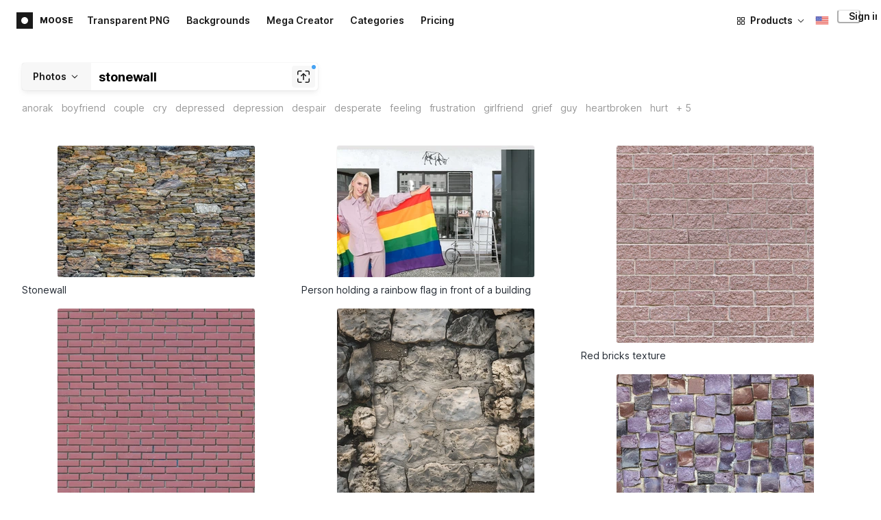

--- FILE ---
content_type: text/html;charset=UTF-8
request_url: https://icons8.com/photos/t/stonewall
body_size: 299304
content:
<!doctype html>
<html lang="en" data-n-head="%7B%22lang%22:%7B%22ssr%22:%22en%22%7D%7D">
<head>
  <title>1000+ Stonewall Stock Photos &amp; Pictures for Free</title><meta data-n-head="ssr" charset="utf-8"><meta data-n-head="ssr" name="viewport" content="width=device-width, initial-scale=1"><meta data-n-head="ssr" name="format-detection" content="telephone=no"><meta data-n-head="ssr" name="robots" data-hid="robots" content="noodp"><meta data-n-head="ssr" http-equiv="X-UA-Compatible" content="IE=edge, chrome=1"><meta data-n-head="ssr" name="theme-color" content="#dEc4a1"><meta data-n-head="ssr" name="description" data-hid="description" content="Download free Stonewall stock images for personal and commercial use, with a transparent background (PNG, PSD)."><meta data-n-head="ssr" name="twitter:card" data-hid="twitter:card" content="summary_large_image"><meta data-n-head="ssr" name="twitter:url" data-hid="twitter:url" content="https://icons8.com/photos/t/stonewall"><meta data-n-head="ssr" name="twitter:title" data-hid="twitter:title" content="1000+ Stonewall Stock Photos &amp; Pictures for Free"><meta data-n-head="ssr" name="twitter:description" data-hid="twitter:description" content="Download free Stonewall stock images for personal and commercial use, with a transparent background (PNG, PSD)."><meta data-n-head="ssr" name="twitter:image" data-hid="twitter:image" content="https://maxst.icons8.com/vue-static/moose/seo/opengraph.png"><meta data-n-head="ssr" name="og:url" data-hid="og:url" content="https://icons8.com/photos/t/stonewall"><meta data-n-head="ssr" name="og:title" data-hid="og:title" content="1000+ Stonewall Stock Photos &amp; Pictures for Free"><meta data-n-head="ssr" name="og:description" data-hid="og:description" content="Download free Stonewall stock images for personal and commercial use, with a transparent background (PNG, PSD)."><meta data-n-head="ssr" name="og:image" data-hid="og:image" content="https://maxst.icons8.com/vue-static/moose/seo/opengraph.png"><link data-n-head="ssr" rel="icon" type="image/png" size="16" data-hid="favicon-16" href="https://maxst.icons8.com/vue-static/moose/seo/favicon.png"><link data-n-head="ssr" rel="icon" type="image/png" size="32" data-hid="favicon-32" href="https://maxst.icons8.com/vue-static/moose/seo/favicon.png"><link data-n-head="ssr" rel="canonical" href="https://icons8.com/photos/t/stonewall"><link data-n-head="ssr" rel="alternate" hreflang="en" data-hid="alternate-en" href="https://icons8.com/photos/t/stonewall"><link data-n-head="ssr" rel="alternate" hreflang="zh" data-hid="alternate-zh" href="https://igoutu.cn/photos/t/stonewall"><link data-n-head="ssr" rel="alternate" hreflang="fr" data-hid="alternate-fr" href="https://icones8.fr/photos/t/stonewall"><link data-n-head="ssr" rel="alternate" hreflang="de" data-hid="alternate-de" href="https://icons8.de/photos/t/stonewall"><link data-n-head="ssr" rel="alternate" hreflang="it" data-hid="alternate-it" href="https://icons8.it/photos/t/stonewall"><link data-n-head="ssr" rel="alternate" hreflang="ja" data-hid="alternate-ja" href="https://icons8.jp/photos/t/stonewall"><link data-n-head="ssr" rel="alternate" hreflang="pt" data-hid="alternate-pt" href="https://icons8.com.br/photos/t/stonewall"><link data-n-head="ssr" rel="alternate" hreflang="ru" data-hid="alternate-ru" href="https://icons8.ru/photos/t/stonewall"><link data-n-head="ssr" rel="alternate" hreflang="es" data-hid="alternate-es" href="https://iconos8.es/photos/t/stonewall"><link data-n-head="ssr" rel="alternate" hreflang="ko" data-hid="alternate-ko" href="https://icons8.kr/photos/t/stonewall"><link data-n-head="ssr" rel="alternate" hreflang="x-default" data-hid="x-default-en" href="https://icons8.com/photos/t/stonewall"><link data-n-head="ssr" rel="canonical" href="https://icons8.com/photos/t/stonewall"><link data-n-head="ssr" rel="preload" href="https://photo-cdn2.icons8.com/WZGIPHmi2BTyDwsmJMjT-qBuPAbtDhTnqAe_ziKqlhY/rs:fit:288:192/czM6Ly9pY29uczgu/bW9vc2UtcHJvZC5h/c3NldHMvYXNzZXRz/L3NhdGEvb3JpZ2lu/YWwvNDc0LzRkYjU2/MGM4LTgwMTQtNDNi/Yi1iMDlmLTNhZmEw/NTMxMGEwZC5qcGc.jpg" as="image" fetchpriority="high" media="(max-width: 800px)"><link data-n-head="ssr" rel="preload" href="https://photo-cdn2.icons8.com/WZGIPHmi2BTyDwsmJMjT-qBuPAbtDhTnqAe_ziKqlhY/rs:fit:288:192/czM6Ly9pY29uczgu/bW9vc2UtcHJvZC5h/c3NldHMvYXNzZXRz/L3NhdGEvb3JpZ2lu/YWwvNDc0LzRkYjU2/MGM4LTgwMTQtNDNi/Yi1iMDlmLTNhZmEw/NTMxMGEwZC5qcGc.jpg" as="image" fetchpriority="high" media="(min-width: 800px) and (max-width: 1200px)"><link data-n-head="ssr" rel="preload" href="https://photo-cdn2.icons8.com/WZGIPHmi2BTyDwsmJMjT-qBuPAbtDhTnqAe_ziKqlhY/rs:fit:288:192/czM6Ly9pY29uczgu/bW9vc2UtcHJvZC5h/c3NldHMvYXNzZXRz/L3NhdGEvb3JpZ2lu/YWwvNDc0LzRkYjU2/MGM4LTgwMTQtNDNi/Yi1iMDlmLTNhZmEw/NTMxMGEwZC5qcGc.jpg" as="image" fetchpriority="high" media="(min-width: 1200px)"><link rel="modulepreload" as="script" crossorigin href="https://maxst.icons8.com/_nuxt/moose/app.239cd9a73e33751c8ac0.js"><link rel="modulepreload" as="script" crossorigin href="https://maxst.icons8.com/_nuxt/moose/commons/app.cd4a8daeb49c68ca7951.js"><link rel="modulepreload" as="script" crossorigin href="https://maxst.icons8.com/_nuxt/moose/runtime.0581f58a941d80584de2.js"><link rel="modulepreload" as="script" crossorigin href="https://maxst.icons8.com/_nuxt/moose/vendors/app.139143066dad60dc110b.js"><link rel="modulepreload" as="script" crossorigin href="https://maxst.icons8.com/_nuxt/moose/53.bbb631fa2b2c559c3580.js"><link rel="modulepreload" as="script" crossorigin href="https://maxst.icons8.com/_nuxt/moose/52.0039a134bf89029221c3.js"><link rel="modulepreload" as="script" crossorigin href="https://maxst.icons8.com/_nuxt/moose/45.1979c19c3a6c8df72146.js"><link rel="modulepreload" as="script" crossorigin href="https://maxst.icons8.com/_nuxt/moose/43.3a0c77874e1bd6a2fd12.js"><link rel="modulepreload" as="script" crossorigin href="https://maxst.icons8.com/_nuxt/moose/47.e3476480e3ae51c916cf.js"><link rel="modulepreload" as="script" crossorigin href="https://maxst.icons8.com/_nuxt/moose/48.31f0879bb75fd2a65d68.js"><link rel="modulepreload" as="script" crossorigin href="https://maxst.icons8.com/_nuxt/moose/41.10c432be0feb2ebe36f0.js"><link rel="modulepreload" as="script" crossorigin href="https://maxst.icons8.com/_nuxt/moose/51.b38ef884c6ac98da5c6f.js"><link rel="modulepreload" as="script" crossorigin href="https://maxst.icons8.com/_nuxt/moose/44.abb0d144c3d9dfc9759a.js"><link rel="modulepreload" as="script" crossorigin href="https://maxst.icons8.com/_nuxt/moose/49.321fabc0947afd52c164.js"><link rel="prefetch" as="script" crossorigin href="https://maxst.icons8.com/_nuxt/moose/2.cb0f54e13b01a1a2ef46.js"><link rel="prefetch" as="script" crossorigin href="https://maxst.icons8.com/_nuxt/moose/36.44f57c3e4c41a12552d1.js"><link rel="prefetch" as="script" crossorigin href="https://maxst.icons8.com/_nuxt/moose/37.35ee4c39c271159cae23.js"><link rel="prefetch" as="script" crossorigin href="https://maxst.icons8.com/_nuxt/moose/38.e8cf0e9fc0cde9bf8159.js"><link rel="prefetch" as="script" crossorigin href="https://maxst.icons8.com/_nuxt/moose/39.bd9a7966b3e8eec76834.js"><link rel="prefetch" as="script" crossorigin href="https://maxst.icons8.com/_nuxt/moose/40.f905493b96975839264d.js"><link rel="prefetch" as="script" crossorigin href="https://maxst.icons8.com/_nuxt/moose/42.1c6fbc029508026bb699.js"><link rel="prefetch" as="script" crossorigin href="https://maxst.icons8.com/_nuxt/moose/46.094f454568c898a20b3f.js"><link rel="prefetch" as="script" crossorigin href="https://maxst.icons8.com/_nuxt/moose/50.44e5e962fa45850801a9.js"><link rel="prefetch" as="script" crossorigin href="https://maxst.icons8.com/_nuxt/moose/54.f72015784a7b47b7d6d4.js"><link rel="prefetch" as="script" crossorigin href="https://maxst.icons8.com/_nuxt/moose/i8-support-chat.a21b1bd03e76ffaf6169.js"><link rel="prefetch" as="script" crossorigin href="https://maxst.icons8.com/_nuxt/moose/moose-categories-previews.25c185d1a92d02cb6630.js"><link rel="prefetch" as="script" crossorigin href="https://maxst.icons8.com/_nuxt/moose/moose-cross-search.01853ee7752e79e6fd8c.js"><link rel="prefetch" as="script" crossorigin href="https://maxst.icons8.com/_nuxt/moose/moose-error-toast.b05367c6a75e3ec4ef19.js"><link rel="prefetch" as="script" crossorigin href="https://maxst.icons8.com/_nuxt/moose/moose-pagination.63cd90f69dfae584cc8f.js"><link rel="prefetch" as="script" crossorigin href="https://maxst.icons8.com/_nuxt/moose/moose-photo-modal.cff80dd21de4acb12985.js"><link rel="prefetch" as="script" crossorigin href="https://maxst.icons8.com/_nuxt/moose/moose-photo-modal/pages/photos/photo/_photoId/index/pages/photos/photo/_photoId/variations/_variationId.d174855f077edd13d7e8.js"><link rel="prefetch" as="script" crossorigin href="https://maxst.icons8.com/_nuxt/moose/moose-promo.c984bf223b1afabe3f53.js"><link rel="prefetch" as="script" crossorigin href="https://maxst.icons8.com/_nuxt/moose/moose-related-photos.035394377de08858381f.js"><link rel="prefetch" as="script" crossorigin href="https://maxst.icons8.com/_nuxt/moose/moose-seo-placeholder-search.ba8ac0ea1346a796ab79.js"><link rel="prefetch" as="script" crossorigin href="https://maxst.icons8.com/_nuxt/moose/moose-trending-categories.044aca6ade0fa4138ba9.js"><link rel="prefetch" as="script" crossorigin href="https://maxst.icons8.com/_nuxt/moose/pages/photos/_.55818061a810477bb35b.js"><link rel="prefetch" as="script" crossorigin href="https://maxst.icons8.com/_nuxt/moose/pages/photos/categories.f9aee0068ee6c04b64f7.js"><link rel="prefetch" as="script" crossorigin href="https://maxst.icons8.com/_nuxt/moose/pages/photos/image/_imageId/index.78708b765067486ccbe5.js"><link rel="prefetch" as="script" crossorigin href="https://maxst.icons8.com/_nuxt/moose/pages/photos/image/_imageId/s/_query.3dbc4e04659db831a199.js"><link rel="prefetch" as="script" crossorigin href="https://maxst.icons8.com/_nuxt/moose/pages/photos/index.158713006938236289d6.js"><link rel="prefetch" as="script" crossorigin href="https://maxst.icons8.com/_nuxt/moose/pages/photos/models/_model.0b9de8afd33cfabb5980.js"><link rel="prefetch" as="script" crossorigin href="https://maxst.icons8.com/_nuxt/moose/pages/photos/photo/_photoId/index.95cf04baf28d0f83dd90.js"><link rel="prefetch" as="script" crossorigin href="https://maxst.icons8.com/_nuxt/moose/pages/photos/photo/_photoId/variations/_variationId.fbd82800ac9f2883ca9d.js"><link rel="prefetch" as="script" crossorigin href="https://maxst.icons8.com/_nuxt/moose/pages/photos/photographers/_photographer.025f306234d6a3e6c90d.js"><link rel="prefetch" as="script" crossorigin href="https://maxst.icons8.com/_nuxt/moose/pages/photos/pricing/_slug.4be9729fa86d8b7b17d7.js"><link rel="prefetch" as="script" crossorigin href="https://maxst.icons8.com/_nuxt/moose/pages/photos/s/_query.7ad6736d0875aacf1ac0.js"><link rel="prefetch" as="script" crossorigin href="https://maxst.icons8.com/_nuxt/moose/pages/photos/s/file.a1331a7a8c6214aaebbc.js"><link rel="prefetch" as="script" crossorigin href="https://maxst.icons8.com/_nuxt/moose/pages/photos/t/_query.d7e438168a3090ebf689.js"><link rel="prefetch" as="script" crossorigin href="https://maxst.icons8.com/_nuxt/moose/pages/server_status.38e4ce1ffbe292c65aa8.js"><link rel="prefetch" as="script" crossorigin href="https://maxst.icons8.com/_nuxt/moose/sentry.177ea714c8f152220f15.js"><link rel="prefetch" as="script" crossorigin href="https://maxst.icons8.com/_nuxt/moose/shutterstock-ads.6af478214ea241e473ee.js"><link rel="prefetch" as="script" crossorigin href="https://maxst.icons8.com/_nuxt/moose/vendors/i8-footer.99881cc99d12f7029715.js"><link rel="prefetch" as="script" crossorigin href="https://maxst.icons8.com/_nuxt/moose/vendors/i8-header.e69055456924eed84362.js"><link rel="prefetch" as="script" crossorigin href="https://maxst.icons8.com/_nuxt/moose/vendors/moose-photo-modal/pages/photos/photo/_photoId/index/pages/photos/photo/_photoId/variations/_/5620933f.3c5714f15495d4ed8264.js"><link rel="prefetch" as="script" crossorigin href="https://maxst.icons8.com/_nuxt/moose/vendors/sentry.1c4892e29a531d90de5f.js"><style data-vue-ssr-id="b2037a0c:0,ee8a15ac:0,aefcc5ac:0 0d744138:0,35e70055:0,0fa49abf:0,06a4a251:0,e3f8b136:0,4b08f5ee:0,a8318d26:0,134a5cca:0,7b2c8db3:0,95fe81b0:0,f255e7fe:0,5ff13c4a:0,951268c0:0,94c5319a:0,86600210:0,32e50426:0,dbd8b0b4:0,2123d1bf:0,bca0ff22:0,57350eef:0,3f9d1603:0,7be100e5:0,73f083b2:0,533177bc:0,6201687a:0,b5372f38:0,10b654d8:0,57958266:0,7ad5cc83:0,23a69dbc:0,44c0520c:0,3093bdc7:0,320e806e:0,5747f778:0,5046ea44:0,71714b9e:0,7c205daa:0,5dcf168a:0,4ebf45ae:0,29972a98:0,a1f3d634:0,18473c04:0,b7675444:0,70406ab6:0,4042e696:0,244e942e:0,4cc8ecd4:0,1329f908:0,bfbf40d6:0,54c4b8da:0,48599d46:0">@keyframes spin{0%{transform:rotate(0deg)}to{transform:rotate(1turn)}}@font-face{font-display:swap;font-family:"Inter";font-style:normal;font-weight:100 900;src:url(https://maxst.icons8.com/_nuxt/moose/fonts/Inter-VariableFont.f065685.woff2) format("woff2-variations")}body{color:#000;font-family:Inter,-apple-system,BlinkMacSystemFont,"Helvetica Neue","Segoe UI","Fira Sans",Roboto,Oxygen,Ubuntu,"Droid Sans",Arial,sans-serif;font-size:16px;line-height:1.5;margin:0;padding:0}*,:after,:before{box-sizing:border-box}:focus{outline:none}
.i8-social-login{display:flex;margin:0 -8px}.i8-social-login__link{background:var(--social-login-links-background,var(--c-transparent-black_100));border-radius:4px;border-radius:var(--social-login-links-radius,4px);cursor:pointer;display:flex;flex:1;justify-content:center;margin:0 8px;padding:.625rem;padding:var(--social-login-links-padding,.625rem);transition:all .2s ease-out}.i8-social-login__link:hover{background:var(--social-login-links-background-hover,var(--c-transparent-black_200))}.i8-social-login__link:active{background:var(--social-login-links-background-active,var(--c-transparent-black_300));transform:scale(.975);transform:var(--button-active-transform,scale(.975))}.i8-social-login__link svg{background-size:cover;display:block;height:1.25rem;height:var(--social-login-icon-size,1.25rem);margin:auto;width:1.25rem;width:var(--social-login-icon-size,1.25rem)}.i8-social-login__icon{margin:auto}.i8-auth-button[data-v-5b1cb82c]{--button-background:var(--c-black_900);--button-background-color-hover:var(--c-black_800);--button-background-color-active:var(--c-black_900);--button-color:#fff;display:block;width:100%}.i8-login-form{max-width:100%;max-width:var(--login-form-max-width,100%)}.i8-login-form__title{font-size:1.5rem;font-size:var(--login-form-title-fontsize,1.5rem);font-weight:700;font-weight:var(--login-form-title-fontweight,700);letter-spacing:-.005em;line-height:2rem;line-height:var(--login-form-title-lineheight,2rem);margin-bottom:24px}.i8-login-form__social{margin-bottom:24px}.i8-login-form__desc{font-size:14px;font-size:var(--font-sm,14px);letter-spacing:-.006em;line-height:20px;line-height:var(--ui-14-line-height,20px);margin-bottom:16px}.i8-login-form__group,.i8-login-form__reset{margin-bottom:24px}.i8-login-form__submit{--button-background:var(--c-black_900);--button-background-color-hover:var(--c-black_800);--button-background-color-active:var(--c-black_900);--button-color:#fff;display:block;width:100%}.i8-auth-forms__checkbox[data-v-8f965ae2]{--checkbox-checked-background:var(--c-black_900);--checkbox-checked-background-hover:var(--c-black_800);--checkbox-checked-background-active:var(--c-black_900)}.i8-auth-forms__checkbox[data-v-8f965ae2]:not(:last-child){margin-bottom:16px}.i8-register-form{max-width:100%;max-width:var(--login-form-max-width,100%)}.i8-register-form__title{font-size:1.5rem;font-size:var(--register-form-title-font-size,1.5rem);font-weight:700;font-weight:var(--register-form-title-font-weight,700);letter-spacing:-.005em;line-height:2rem;line-height:var(--register-form-title-line-height,2rem);margin-bottom:24px}.i8-register-form__social{margin-bottom:24px}.i8-register-form__desc{font-size:14px;font-size:var(--font-sm,14px);letter-spacing:-.006em;line-height:20px;line-height:var(--ui-14-line-height,20px);margin-bottom:16px}.i8-register-form__group,.i8-register-form__reset{margin-bottom:24px}.i8-register-form__submit{--button-background:var(--c-black_900);--button-background-color-hover:var(--c-black_800);--button-background-color-active:var(--c-black_900);--button-color:#fff;display:block;width:100%}@media screen and (min-width:1024px){.cf-turnstile[data-v-761b835a]{height:2.5rem;transform:scale(.6153846154);transform-origin:top right}}.i8-auth-form{grid-column-gap:0;color:#1a1a1a;color:var(--c-black_900,#1a1a1a);display:grid;grid-template-columns:none;height:100%;width:100%}@media screen and (min-width:768px){.i8-auth-form{height:584px}}.i8-auth-form__block{min-height:auto;min-width:100%;width:100%}.i8-auth-form__benefits{height:100%;margin-left:2rem;max-width:369px;max-width:var(--auth-modal-forms-max-width,369px);width:100%}.i8-auth-form__slides{display:none}.i8-auth-form__forms-wrapper{max-width:100%;max-width:var(--auth-modal-forms-max-width,100%);width:100%;width:var(--auth-modal-forms-width,100%)}.i8-auth-form__forms-wrapper .i8-tab--active{font-weight:600}.i8-auth-form__tabs{margin-bottom:40px;position:relative}.i8-auth-form__tabs .i8-tab__inner{border-bottom:none!important}.i8-auth-form__tabs-underline{background:#000;bottom:-1px;content:"";height:1px;left:0;position:absolute;transition:all .4s ease;width:0;will-change:width,left}@media screen and (min-width:1024px){.i8-auth-form{grid-column-gap:var(--spacer-lg);grid-template-columns:1fr 1fr}.i8-auth-form__block{min-height:450px}.i8-auth-form__slides{align-items:center;display:flex;justify-content:flex-end}.i8-auth-form__forms-wrapper{max-width:369px;max-width:var(--auth-modal-forms-max-width,369px)}}.i8-auth-forms__title{font:var(--font-h2);margin:0}.i8-auth-forms__text{font:var(--font-ui-14-regular);margin-top:1rem!important}.i8-auth-forms__input{--text-input-width:100%;--text-input-error-message-position:static;margin-top:1rem;width:100%}.i8-auth-forms__input--single{margin-top:2rem}.i8-auth-forms__input.i8-text-input--error{margin-bottom:1rem}.i8-auth-forms__action-btn{margin-top:1.5rem}.i8-auth-modal .i8-modal{--modal-padding:0 1.75rem;--modal-width:100%;box-sizing:border-box;max-width:100%}.i8-auth-modal .i8-modal .i8-modal__content{height:100%;overflow-x:hidden;padding:1.25rem 0}@media screen and (max-width:768px){.i8-auth-modal .i8-modal{--modal-max-height:100vh;height:100%;max-height:100%}}@media screen and (min-width:768px){.i8-auth-modal .i8-modal{--modal-width:80%;border-radius:.25rem;max-width:52.125rem}}@media screen and (min-width:1024px){.i8-auth-modal .i8-modal{--modal-padding:0}.i8-auth-modal .i8-modal .i8-modal__content{padding:2rem 0}}@media screen and (max-width:768px){.i8-auth-modal .i8-modal__button--close{border:none;left:auto;right:9px;top:1rem}}.fade-scale-enter-active,.fade-scale-leave-active{transition:all .3s ease}.fade-scale-enter-to,.fade-scale-leave{opacity:1;transform:scale(1)}.fade-scale-enter,.fade-scale-leave-to{opacity:0;transform:scale(.95)}.i8-complete-registration-form{grid-column-gap:0;display:inline-grid;grid-template-columns:none;height:100%;width:100%}.i8-complete-registration-form__picture{display:none}.i8-complete-registration-form__form{align-items:center;display:flex}@media screen and (min-width:768px){.i8-complete-registration-form{height:min(584px,80vh)}}@media screen and (min-width:1024px){.i8-complete-registration-form{grid-column-gap:var(--spacer-lg);grid-template-columns:1fr 1fr}.i8-complete-registration-form__picture{display:flex;min-height:33.75rem}.i8-complete-registration-form__form{max-width:369px;max-width:var(--auth-modal-forms-max-width,369px)}}.i8-auth-benefits[data-v-6db5b9a4]{background:var(--c-black_100);border-radius:4px;display:flex;flex-direction:column;overflow:hidden}.i8-auth-benefits__image[data-v-6db5b9a4]{height:23rem;position:relative}.i8-auth-benefits__icons--with-asset[data-v-6db5b9a4]{--icons-rocket-umbrella-translate:40px,-110px}.i8-auth-benefits__icons-asset-container[data-v-6db5b9a4]{align-items:center;background:#fff;border-radius:50%;box-shadow:0 0 1px rgba(96,96,96,.31),0 12px 24px rgba(96,96,96,.15);display:flex;height:6.25rem;justify-content:center;left:50%;margin:0;position:absolute;top:50%;transform:translate(-50%,-50%);width:6.25rem}.i8-auth-benefits__photos[data-v-6db5b9a4]{--layer-0:100px;--layer-1:170px}.i8-auth-benefits__photos-asset-default>[data-v-6db5b9a4],.i8-auth-benefits__photos>[data-v-6db5b9a4]{background-position:bottom;background-repeat:no-repeat;background-size:100%;position:absolute}.i8-auth-benefits__photos-rect[data-v-6db5b9a4]{border-radius:.25rem;height:calc(4rem + 1px);width:5.75rem}.i8-auth-benefits__photos-asset[data-v-6db5b9a4]{align-items:center;bottom:0;display:flex;justify-content:center;left:90px;position:absolute;right:90px;top:0}.i8-auth-benefits__photos-asset>[data-v-6db5b9a4]{max-width:11.75rem}.i8-auth-benefits__photos-0[data-v-6db5b9a4]{background-image:url(https://goodies.icons8.com/web/common/auth/photos_0.webp);bottom:var(--layer-1);height:5.125rem;right:2px;width:5.75rem}.i8-auth-benefits__photos-1[data-v-6db5b9a4]{background-image:url(https://goodies.icons8.com/web/common/auth/photos_1.webp);bottom:var(--layer-0);height:5rem;right:5px;width:4.5rem}.i8-auth-benefits__photos-2[data-v-6db5b9a4]{background-image:url(https://goodies.icons8.com/web/common/auth/photos_2.webp);bottom:var(--layer-1);height:5rem;left:-3px;width:3.875rem}.i8-auth-benefits__photos-3[data-v-6db5b9a4]{background-image:url(https://goodies.icons8.com/web/common/auth/photos_3.webp);bottom:var(--layer-0);height:6.5rem;left:0;width:5rem}.i8-auth-benefits__photos-4[data-v-6db5b9a4]{background-image:url(https://goodies.icons8.com/web/common/auth/photos_4.webp);bottom:var(--layer-1);height:5.5rem;left:85px;width:6.125rem}.i8-auth-benefits__photos-5[data-v-6db5b9a4]{background-image:url(https://goodies.icons8.com/web/common/auth/photos_5.webp);bottom:var(--layer-0);height:5rem;left:94px;width:5.25rem}.i8-auth-benefits__photos-6[data-v-6db5b9a4]{background-image:url(https://goodies.icons8.com/web/common/auth/photos_6.webp);bottom:var(--layer-1);height:5rem;right:95px;width:4.75rem}.i8-auth-benefits__photos-7[data-v-6db5b9a4]{background-image:url(https://goodies.icons8.com/web/common/auth/photos_7.webp);bottom:var(--layer-0);height:5.25rem;right:101px;width:4rem}.i8-auth-benefits__vectors-rect[data-v-6db5b9a4]{background-position:0;background-repeat:no-repeat;border-radius:7px;height:12rem;position:absolute;width:8.625rem}.i8-auth-benefits__vectors-0[data-v-6db5b9a4]{background-color:#e4edff;background-image:url(https://goodies.icons8.com/web/common/auth/vectors_cups.webp);background-position:14px 26px;background-size:auto 80%;bottom:4.375rem;right:-5.25rem}.i8-auth-benefits__vectors-1[data-v-6db5b9a4]{background-color:#ffe7e7;background-image:url(https://goodies.icons8.com/web/common/auth/vectors_drink.webp);background-position:50%;background-size:102px;bottom:1rem;right:5.5rem;transform:rotate(14deg);transform-origin:bottom right}.i8-auth-benefits__vectors-2[data-v-6db5b9a4]{background-color:#daf0f7;background-image:url(https://goodies.icons8.com/web/common/auth/vectors_eye.webp);background-size:100%}.i8-auth-benefits__vectors-asset-wrap[data-v-6db5b9a4]{align-items:center;bottom:6rem;display:flex;height:12rem;left:2.75rem;position:absolute;transform:rotate(-8deg);width:8.625rem}.i8-auth-benefits__vectors-asset[data-v-6db5b9a4]{background:#fff;border-radius:8px;box-shadow:0 0 1px rgba(96,96,96,.31),0 12px 24px -6px rgba(96,96,96,.15)}.i8-auth-benefits__music[data-v-6db5b9a4]{background-image:url(https://goodies.icons8.com/web/common/auth/music.webp);background-repeat:no-repeat;background-size:cover;height:23rem}.i8-auth-benefits__music-asset[data-v-6db5b9a4]{background:inherit;height:8.125rem;left:119px;margin:0;position:absolute;top:7.125rem;width:8.125rem}.i8-auth-benefits__design-tools[data-v-6db5b9a4]{background-image:url(https://goodies.icons8.com/web/common/auth/design_tools.webp);background-repeat:no-repeat;background-size:cover;height:23rem}.i8-auth-benefits__title[data-v-6db5b9a4]{font:var(--font-h3);margin:2.5rem 0 .5rem;text-align:center}.i8-auth-benefits__items[data-v-6db5b9a4]{font:var(--font-ui-14-regular);margin:0 1rem .5rem;text-align:center}.i8-auth-benefits__items p[data-v-6db5b9a4]{margin:initial}.i8-auth-benefits__items p+p[data-v-6db5b9a4]{margin-top:.5rem}.i8-auth-benefits__nav[data-v-6db5b9a4]{display:flex;justify-content:center;margin-bottom:40px;margin-top:auto}.i8-auth-benefits__nav>svg[data-v-6db5b9a4]{cursor:pointer;height:1rem;padding:.375rem;width:1rem}
.intercom-cta[data-v-1dc5c933]{align-items:center;background:#1fb141;border:none;border-radius:50%;bottom:20px;box-shadow:0 1px 6px 0 rgba(0,0,0,.06),0 2px 32px 0 rgba(0,0,0,.16);cursor:pointer;display:flex;height:3rem;justify-content:center;position:fixed;right:20px;width:3rem;z-index:2147483000}.with-corner-ad[data-v-1dc5c933]{right:240px}.nuxt-progress{background-color:#5ca3fd;height:2.5px;left:0;opacity:1;position:fixed;right:0;top:0;transition:width .1s,opacity .4s;width:0;z-index:999999}.nuxt-progress.nuxt-progress-notransition{transition:none}.nuxt-progress-failed{background-color:red}
/*! normalize.css v8.0.1 | MIT License | github.com/necolas/normalize.css */html{-webkit-text-size-adjust:100%;line-height:1.15}main{display:block}h1{font-size:2em;margin:.67em 0}hr{box-sizing:content-box;height:0;overflow:visible}pre{font-family:monospace,monospace;font-size:1em}a{background-color:transparent}abbr[title]{border-bottom:none;text-decoration:underline;-webkit-text-decoration:underline dotted;text-decoration:underline dotted}b,strong{font-weight:bolder}code,kbd,samp{font-family:monospace,monospace;font-size:1em}small{font-size:80%}sub,sup{font-size:75%;line-height:0;position:relative;vertical-align:baseline}sub{bottom:-.25em}sup{top:-.5em}img{border-style:none}button,input,optgroup,select,textarea{font-family:inherit;font-size:100%;line-height:1.15;margin:0}button,input{overflow:visible}button,select{text-transform:none}[type=button],[type=reset],[type=submit],button{-webkit-appearance:button}[type=button]::-moz-focus-inner,[type=reset]::-moz-focus-inner,[type=submit]::-moz-focus-inner,button::-moz-focus-inner{border-style:none;padding:0}[type=button]:-moz-focusring,[type=reset]:-moz-focusring,[type=submit]:-moz-focusring,button:-moz-focusring{outline:1px dotted ButtonText}fieldset{padding:.35em .75em .625em}legend{box-sizing:border-box;color:inherit;display:table;max-width:100%;padding:0;white-space:normal}progress{vertical-align:baseline}textarea{overflow:auto}[type=checkbox],[type=radio]{box-sizing:border-box;padding:0}[type=number]::-webkit-inner-spin-button,[type=number]::-webkit-outer-spin-button{height:auto}[type=search]{-webkit-appearance:textfield;outline-offset:-2px}[type=search]::-webkit-search-decoration{-webkit-appearance:none}::-webkit-file-upload-button{-webkit-appearance:button;font:inherit}details{display:block}summary{display:list-item}[hidden],template{display:none}:root{--font-family-primary:"Roboto",serif;--font-family-secondary:"Raleway",sans-serif;--font-family-legacy:"Inter",sans-serif}@media(min-width:1024px){:root{--h1-font-size:2.5rem;--h2-font-size:1.5rem;--h3-font-size:1.125rem;--h4-font-size:0.875rem;--h1-line-height:48px}}:root{--c-white:#fff;--c-transparent-black_100:rgba(0,0,0,.03);--c-transparent-black_200:rgba(0,0,0,.08);--c-transparent-black_300:rgba(0,0,0,.15);--c-transparent-black_400:rgba(0,0,0,.26);--c-transparent-black_500:rgba(0,0,0,.4);--c-transparent-black_600:rgba(0,0,0,.55);--c-transparent-black_700:rgba(0,0,0,.7);--c-transparent-black_800:rgba(0,0,0,.8);--c-transparent-black_900:rgba(0,0,0,.9);--c-black_100:#f7f7f7;--c-black_200:#ebebeb;--c-black_300:#d9d9d9;--c-black_400:#bdbdbd;--c-black_500:#999;--c-black_600:#737373;--c-black_700:#4d4d4d;--c-black_800:#333;--c-black_900:#1a1a1a;--c-green_100:#e7f9eb;--c-green_200:#c3efcd;--c-green_300:#88dd9f;--c-green_400:#47d16c;--c-green_500:#1fb141;--c-green_600:#189a2e;--c-green_700:#0d731e;--c-green_800:#085e16;--c-green_900:#04490f;--c-red_100:#ffe3e3;--c-red_200:#ffbdbd;--c-red_300:#ff9b9b;--c-red_400:#f86a6a;--c-red_500:#ef4e4e;--c-red_600:#e12d39;--c-red_700:#cf1124;--c-red_800:#ab091e;--c-red_900:#8a041a;--c-yellow_100:#fffbea;--c-yellow_200:#fff3c4;--c-yellow_300:#fce588;--c-yellow_400:#fadb5f;--c-yellow_500:#f7c948;--c-yellow_600:#f0b429;--c-yellow_700:#de911d;--c-yellow_800:#cb6e17;--c-yellow_900:#b44d12;--c-blue_100:#e6f6ff;--c-blue_200:#bae3ff;--c-blue_300:#7cc4fa;--c-blue_400:#47a3f3;--c-blue_500:#2186eb;--c-blue_600:#0967d2;--c-blue_700:#0552b5;--c-blue_800:#03449e;--c-blue_900:#01337d;--c-body:var(--c-white);--c-text:var(--c-black_900);--spacer-2xs:0.25rem;--spacer-xs:0.5rem;--spacer-sm:1rem;--spacer-base:1.5rem;--spacer-lg:2rem;--spacer-xl:2.5rem;--spacer-2xl:5rem;--spacer-3xl:10rem;--font-family-primary:Inter,apple-system,BlinkMacSystemFont,Helvetica Neue,Segoe UI,Fira Sans,Roboto,Oxygen,Ubuntu,Droid Sans,Arial,sans-serif;--font-family-secondary:Inter,apple-system,BlinkMacSystemFont,Helvetica Neue,Segoe UI,Fira Sans,Roboto,Oxygen,Ubuntu,Droid Sans,Arial,sans-serif;--font-light:300;--font-normal:400;--font-medium:500;--font-semibold:600;--font-bold:700;--font-extra-bold:800;--font-extra-extra-bold:900;--font-2xs:0.625rem;--font-xs:0.75rem;--font-sm:0.875rem;--font-base:1rem;--font-lg:1.125rem;--font-xl:1.5rem;--h1-font-size:2rem;--h2-font-size:1.5rem;--h3-font-size:1rem;--h4-font-size:0.875rem;--h5-font-size:0.75rem;--h6-font-size:0.75rem;--h1-line-height:40px;--h2-line-height:32px;--h3-line-height:24px;--h4-line-height:20px;--p-line-height:24px;--ui-14-line-height:20px;--font-h1:var(--font-h1-weight,900) var(--font-h1-size,2rem)/var(--font-h1-line-height,40px) var(--font-h1-family,var(--font-family-primary));--font-h2:var(--font-h2-weight,700) var(--font-h2-size,1.5rem)/var(--font-h2-line-height,32px) var(--font-h2-family,var(--font-family-primary));--font-h3:var(--font-h3-weight,700) var(--font-h3-size,1rem)/var(--font-h3-line-height,24px) var(--font-h3-family,var(--font-family-primary));--font-h4:var(--font-h4-weight,700) var(--font-h4-size,0.875rem)/var(--font-h4-line-height,20px) var(--font-h4-family,var(--font-family-primary));--font-p:var(--font-p-weight,400) var(--font-p-size,var(--font-base))/var(--font-p-line-height,var(--p-line-height)) var(--font-p-family,var(--font-family-primary));--font-ui-14-regular:var(--font-ui-14-regular-weight,400) var(--font-ui-14-regular-size,var(--font-sm))/var(--font-ui-14-regular-line-height,var(--ui-14-line-height)) var(--font-ui-14-regular-family,var(--font-family-primary))}@media(min-width:1024px){:root{--h1-font-size:2.5rem;--h2-font-size:1.5rem;--h3-font-size:1.125rem;--h4-font-size:0.875rem;--font-h1-size:2.5rem;--font-h2-size:1.5rem;--font-h3-size:1.125rem;--font-h4-size:0.875rem;--h1-line-height:48px;--font-h1-line-height:48px}}@font-face{font-display:swap;font-family:"Inter";font-style:normal;font-weight:100 900;src:url(https://maxst.icons8.com/_nuxt/moose/fonts/Inter-VariableFont.f065685.woff2) format("woff2-variations")}*{font-family:Inter,apple-system,BlinkMacSystemFont,"Helvetica Neue","Segoe UI","Fira Sans",Roboto,Oxygen,Ubuntu,"Droid Sans",Arial,sans-serif}.center{align-items:center;display:flex;justify-content:center}@media(min-width:1024px){.mobile-only{display:none!important}}@media(max-width:1023px){.desktop-only{display:none!important}}.fade-enter-active,.fade-leave-active{transition:opacity .2s ease-out}.fade-enter,.fade-leave-to{opacity:0}.fade-smooth-enter-active,.fade-smooth-leave-active{transition:opacity .8s ease-out}.fade-smooth-enter,.fade-smooth-leave-to{opacity:0}.slide-fade-enter-active,.slide-fade-leave-active{transition:all .3s cubic-bezier(.3,.76,.27,1)}.slide-fade-enter{opacity:0;transform:translateY(20px)}.slide-fade-enter-to{opacity:1}.slide-fade-leave-to{opacity:0;transform:translateY(-20px)}@keyframes fade-show{0%{opacity:1}50%{opacity:.5}to{opacity:1}}@keyframes move-bbox{0%{transform:translate(20vh,10vh)}16%{transform:translate(50vh,10vh)}32%{transform:translate(80vh,10vh)}33%{transform:translate(20vh,30vh)}50%{transform:translate(50vh,30vh)}66%{transform:translate(80vh,30vh)}67%{transform:translate(20vh,50vh)}84%{transform:translate(50vh,50vh)}99%{transform:translate(80vh,50vh)}}@keyframes spin{0%{transform:rotate(0deg)}to{transform:rotate(1turn)}}.i8-header-logo .icon{height:24px!important;position:relative;width:24px!important}.i8-header-logo .icon svg{position:relative}.i8-header .i8-user-pic{line-height:24px!important}@media(min-width:1024px){.i8-header .i8-user-pic{line-height:32px!important}}.i8-header .i8-dropdown__content{background:#fff!important}.i8-header .i8-dropdown__content .text{color:#000}.i8-header .i8-header__content{background:#fff;border:none}.i8-header .i8-header__content .i8-header__login{align-items:center;line-height:32px}.i8-header .wrap{font-weight:400!important}.i8-header .wrap .text__chosen{font-weight:600}.i8-header .i8-dropdown-item:focus,.i8-header .i8-dropdown-item:hover{background:rgba(0,0,0,.03)!important}.i8-header .i8-dropdown__label:focus:not(.i8-dropdown__label--is-open),.i8-header .i8-dropdown__label:hover:not(.i8-dropdown__label--is-open){background:rgba(0,0,0,.03)}.i8-header .i8-dropdown__label:active:not(.i8-dropdown__label--is-open){background:rgba(0,0,0,.08)}.i8-header a[href="/photos/christmas"]:before{content:url("data:image/svg+xml;charset=utf-8,%3Csvg xmlns='http://www.w3.org/2000/svg' width='16' height='16' fill='none'%3E%3Cpath fill='%231FB141' d='M7.5.629 3.04 7h1.804l-2.828 5H7v2h1v-2h5l-.441-.754L10.063 7h1.898L7.5.629Zm0 1.746L10.04 6H8.312l2.937 5H3.734l2.82-5H4.962L7.5 2.375Z'/%3E%3C/svg%3E");display:block;height:18px;margin:4px 2px 0 0;width:18px}@media(max-width:1023px){.i8-header a[href="/photos/christmas"]:before{left:96px;margin:3px 0 0;position:absolute}}h1,h2,h3,h4,h5{margin:0;padding:0}.header2,.header3,.header4{font-weight:700}.header1{font-size:32px;font-weight:900;line-height:40px}@media(min-width:450px){.header1{font-size:40px;line-height:48px}}.header2{font-size:24px;line-height:32px}.header3{font-size:18px;line-height:24px}.header4{font-size:14px;line-height:24px}.text4{font-size:14px;line-height:20px}p{font-size:16px;line-height:24px;margin:0}.link{border-bottom:none;color:#1a1a1a;cursor:pointer;text-decoration:underline;-webkit-text-decoration:underline rgba(26,26,26,.26);text-decoration:underline rgba(26,26,26,.26);text-decoration-thickness:1px;text-underline-position:under;transition:all .2s ease-out}.link:hover{text-decoration:underline;-webkit-text-decoration:underline solid rgba(26,26,26,.6);text-decoration:underline solid rgba(26,26,26,.6);-webkit-text-decoration:1px underline rgba(26,26,26,.6);text-decoration:1px underline rgba(26,26,26,.6);text-decoration-thickness:1px}.link :focus,.link:active{text-decoration:underline;-webkit-text-decoration:underline solid #1a1a1a;text-decoration:underline solid #1a1a1a;-webkit-text-decoration:1px underline #1a1a1a;text-decoration:1px underline #1a1a1a;text-decoration-thickness:1px}a{-webkit-text-decoration:none;text-decoration:none}a,a:visited{color:#1a1a1a}.light{font-weight:300}.normal{font-weight:400}.semi-bold{font-weight:600}.bold{font-weight:700}.extra-bold{font-weight:800}.black{font-weight:900}body{color:#1a1a1a!important;font-family:"Inter","Helvetica Neue","Segoe UI","Fira Sans",Roboto,Oxygen,Ubuntu,"Droid Sans","Arial",sans-serif!important;font-size:14px!important;line-height:20px!important;margin:0;padding:0}@media(min-width:769px){.custom-scroll{scrollbar-color:rgba(0,0,0,.08);scrollbar-width:thin}.custom-scroll::-webkit-scrollbar{height:6px;width:6px}.custom-scroll::-webkit-scrollbar-thumb{background-color:rgba(0,0,0,.08);border-radius:6px}}*,:after,:before{box-sizing:border-box}:focus{outline:none}.font-small{font-size:12px;line-height:16px}.content-page{padding:32px 32px 56px}@media(max-width:400px){.content-page{padding:20px 20px 56px}}.content-page .pagination{margin-top:24px}@media(max-width:400px){.content-page .pagination{margin-top:16px}}ul{list-style:none;margin:0;padding-left:0}section.content{grid-gap:86px;display:grid;gap:86px;grid-template-columns:140px 1fr}section.content.no-categories{display:block}@media(max-width:768px){section.content{gap:0;grid-template-columns:1fr}section.content aside{display:none}section.content main{margin-left:-8px;margin-right:-8px}}.footer{--background:#f7f7f7!important}.align-center{align-items:center}.d-flex,.seo-block{display:flex}.seo-block{flex-direction:column;gap:12px;margin-bottom:16px;max-width:912px}.seo-block-line{border-right:1px solid rgba(0,0,0,.08);max-width:calc(100% - 380px);padding-right:32px}@media(max-width:768px){.seo-block-line{max-width:none}}.seo-block-header{font-size:24px;font-weight:700;letter-spacing:-.12px;line-height:32px}.seo-block-text{color:rgba(0,0,0,.55);font-size:14px;font-weight:400;letter-spacing:-.084px;line-height:20px}
.i8-header[data-v-fba9a0ae]{--i8-header-elements-gap:.75rem;--i8-header-color:var(--c-black_900,#1a1a1a);--i8-header-content-padding:1.25rem;--i8-header-control-radius:4px;--i8-header-height:60px;--i8header-control-hover-background:rgba(0,0,0,.04);color:#1a1a1a;color:var(--i8-header-color);position:relative;z-index:500}@media screen and (min-width:1024px){.i8-header[data-v-fba9a0ae]{--i8-header-elements-gap:1.75rem;--i8-header-content-padding:.875rem 1.5rem}}.i8-header.has-dropdown[data-v-fba9a0ae],.i8-header.mobile-open[data-v-fba9a0ae]{background:#fff}.i8-header__content[data-v-fba9a0ae]{align-items:stretch;display:flex;gap:var(--i8-header-elements-gap);max-height:3.75rem;padding:var(--i8-header-content-padding)}.i8-header__links[data-v-fba9a0ae]{flex-grow:1;margin-left:.5rem}.i8-header__controls[data-v-fba9a0ae]{display:flex;margin-left:auto}.i8-header__products-trigger[data-v-fba9a0ae]{display:none;margin-left:auto;margin-right:-.5rem}@media screen and (min-width:1024px){.i8-header--product .i8-header__products-trigger[data-v-fba9a0ae]{display:block}}.i8-header__language[data-v-fba9a0ae]{--dropdown-height:1.25rem;margin-left:auto}@media screen and (min-width:1024px){.i8-header__language[data-v-fba9a0ae]{--dropdown-height:2rem}}.i8-header__login[data-v-fba9a0ae]{display:none!important}@media screen and (min-width:1024px){.i8-header__login[data-v-fba9a0ae]{display:flex!important}}.i8-header__burger[data-v-fba9a0ae]{align-self:center;display:block}@media screen and (min-width:1024px){.i8-header__burger[data-v-fba9a0ae]{display:none}}.i8-header__mobile-nav[data-v-fba9a0ae]{display:none}@media screen and (max-width:1024px){.i8-header__mobile-nav.is-open[data-v-fba9a0ae]{display:block}}
.i8-header-logo[data-v-425e4c3a]{align-items:center;color:var(--i8-header-color);display:flex;font-size:12px;font-weight:800;line-height:1;-webkit-text-decoration:none;text-decoration:none;text-transform:uppercase}.i8-header-logo .icon[data-v-425e4c3a]{display:block;height:18px;width:18px}.i8-header-logo[data-v-425e4c3a] svg{fill:#1fb141;fill:var(--i8-header-logo-fill,#1fb141);display:block;height:100%;width:100%}.i8-header-logo .text[data-v-425e4c3a]{margin-left:10px;text-transform:uppercase}
.i8-header-nav[data-v-1bd97baf]{--i8-header-navlink-color:var(--i8-header-link-color,var(--i8-header-color));align-items:normal;overflow:hidden}.i8-header-nav--has-active-dropdown[data-v-1bd97baf]{overflow:visible}.i8-header-nav__link[data-v-1bd97baf]{align-items:center;border-radius:var(--i8-header-control-radius);color:var(--i8-header-navlink-color);display:flex;font:var(--font-ui-14-regular);font-weight:600;gap:4px;padding:0 .75rem;-webkit-text-decoration:none;text-decoration:none;transition:background-color .1s ease;white-space:nowrap}.i8-header-nav__link[data-v-1bd97baf]:hover{background-color:var(--i8header-control-hover-background)}.i8-header-nav__link.is-pricing[data-v-1bd97baf]{margin-left:auto}.i8-header-nav__link.is-hidden[data-v-1bd97baf]{display:none}.i8-header-nav__link.is-overflow[data-v-1bd97baf]{opacity:0;pointer-events:none;position:absolute}.i8-header-nav__link--more[data-v-1bd97baf]{font-weight:400;height:28px;padding:0 8px}.i8-header-nav__more[data-v-1bd97baf]{--dropdown-content-width:fit-content}.i8-header-nav__more.is-transparent[data-v-1bd97baf]{opacity:0}.i8-header-nav__more[data-v-1bd97baf] .i8-dropdown__wrap{position:static}.i8-header-nav__more[data-v-1bd97baf] .i8-dropdown__content{min-width:140px;transform:translateX(-40px)}.i8-header-nav__more[data-v-1bd97baf] .i8-dropdown__label{font-size:14px;font-weight:600;line-height:1}.i8-header-nav__dropdown.is-overflow[data-v-1bd97baf]{opacity:0;pointer-events:none;position:absolute}.i8-navigation[data-v-1bd97baf]{display:none}@media screen and (min-width:1024px){.i8-navigation[data-v-1bd97baf]{display:flex}}
.i8-dropdown{cursor:pointer;display:inline-block;display:var(--dropdown-display,inline-block);outline:none;position:var(--dropdown-position);z-index:11;z-index:var(--dropdown-z-index,11)}.i8-dropdown__label{align-items:center;align-items:var(--dropdown-label-align-items,center);border-radius:4px;border-radius:var(--dropdown-border-radius,4px);box-sizing:border-box;box-sizing:var(--dropdown-label-box-sizing,border-box);display:flex;display:var(--dropdown-label-display,flex);height:100%;outline:none;padding:0 12px;padding:var(--dropdown-label-padding,0 12px);transition:all .2s ease-out}.i8-dropdown__label--is-open .i8-dropdown__icon{transform:rotate(-180deg)}.i8-dropdown__label:focus:not(.i8-dropdown__label--is-open),.i8-dropdown__label:hover:not(.i8-dropdown__label--is-open){background:var(--dropdown-background-hover,var(--c-transparent-black_100))}.i8-dropdown__label--is-open,.i8-dropdown__label:active{background:var(--dropdown-background-active,var(--c-transparent-black_200))}.i8-dropdown__label--is-open .i8-dropdown__toggle:before{transform:rotate(-45deg)}.i8-dropdown__label--is-open .i8-dropdown__toggle:after{transform:rotate(45deg)}.i8-dropdown__icon{margin:0 0 0 auto;margin:var(--dropdown-icon-margin,0 0 0 auto);transition:all .2s ease-out}.i8-dropdown__icon-left{margin:var(--dropdown-icon-left-margin,0 var(--spacer-xs) 0 0);transition:all .2s ease-out}.i8-dropdown__text{margin:0 7px 0 0;margin:var(--dropdown-text-margin,0 7px 0 0);transition:all .2s ease-out}.i8-dropdown__content{background:var(--dropdown-content-background,var(--c-white));border:var(--dropdown-content-border,1px solid var(--c-black_100));border-radius:4px;border-radius:var(--dropdown-content-border-radius,4px);bottom:auto;bottom:var(--dropdown-content-bottom,unset);box-shadow:0 0 1px rgba(96,96,96,.31),0 12px 24px -6px rgba(96,96,96,.15);box-shadow:var(--dropdown-content-shadow,0 0 1px rgba(96,96,96,.31),0 12px 24px -6px rgba(96,96,96,.15));box-sizing:border-box;cursor:default;display:none;left:auto;left:var(--dropdown-content-left,unset);margin-top:8px;margin-top:var(--dropdown-content-margin,8px);max-height:280px;max-height:var(--dropdown-content-maxheight,280px);opacity:0;overflow-x:auto;padding:6px 8px;padding:var(--dropdown-content-padding,6px 8px);position:absolute;right:auto;right:var(--dropdown-content-right,unset);top:auto;top:var(--dropdown-content-top,unset);transform:none;transform:var(--dropdown-content-transform,none);transition:all .2s ease-out;width:100%;width:var(--dropdown-content-width,100%);z-index:12;z-index:var(--dropdown-z-index,12)}.i8-dropdown__content--is-open{display:block;opacity:1}.i8-dropdown__content--right{left:100%;left:var(--dropdown-content-right-left,100%);margin:0 0 0 var(--dropdown-content-margin,var(--spacer-xs));top:0;top:var(--dropdown-content-right-top,0)}.i8-dropdown__content--left{margin:0 var(--dropdown-content-margin,var(--spacer-xs)) 0 0;right:100%;right:var(--dropdown-content-left-right,100%);top:0;top:var(--dropdown-content-left-top,0)}.i8-dropdown__content--top{bottom:100%;bottom:var(---dropdown-content-bottom-top,100%);left:0;left:var(--dropdown-content-right-left,0);margin:0 0 var(--dropdown-content-margin,var(--spacer-xs)) 0}.i8-dropdown__chosen{align-items:center;align-items:var(--dropdown-chosen-align-items,center);display:flex;margin:var(--dropdown-chosen-margin,0 var(--spacer-2xs) 0 0);width:100%;width:var(--dropdown-chosen-width,100%)}.i8-dropdown__chosen-close{--icon-color:var(--c-transparent-black_400);margin:0 0 0 auto;margin:var(--dropdown-close-margin,0 0 0 auto)}.i8-dropdown__chosen-close:hover{--icon-color:var(--c-transparent-black_900)}.i8-dropdown__toggle{bottom:-2px;bottom:var(--dropdown-toggle-bottom,-2px);height:9px;height:var(--dropdown-toggle-height,9px);margin:0 0 0 auto;margin:var(--dropdown-toggle-margin,0 0 0 auto);min-width:10px;min-width:var(--dropdown-toggle-width,10px);overflow:hidden;position:relative;width:10px;width:var(--dropdown-toggle-width,10px)}.i8-dropdown__toggle:after,.i8-dropdown__toggle:before{background-color:var(--dropdown-toggle-pseudo-background-color,var(--c-black_900));content:"";height:1px;height:var(--dropdown-toggle-pseudo-height,1px);margin:auto;margin:var(--dropdown-toggle-pseudo-margin,auto);position:absolute;top:calc(50% - 2px);top:var(--dropdown-toggle-pseudo-top,calc(50% - 2px));transition:all .2s;width:calc(50% + 1px);width:var(--dropdown-toggle-pseudo-width,calc(50% + 1px))}.i8-dropdown__toggle:before{left:0;left:var(--dropdown-toggle-before-left,0);transform:rotate(45deg);transform:var(--dropdown-toggle-before-transfrom,rotate(45deg))}.i8-dropdown__toggle:after{right:0;right:var(--dropdown-toggle-after-right,0);transform:rotate(-45deg);transform:var(--dropdown-toggle-after-transform,rotate(-45deg))}.i8-dropdown__wrap{background:transparent;background:var(--dropdown-background,transparent);border-radius:4px;border-radius:var(--dropdown-border-radius,4px);color:var(--dropdown-font-color,var(--c-black_900));font:var(--dropdown-font,normal 14px/20px var(--dropdown-font-family,var(--font-family-legacy)));font:var(--dropdown-font,var(--dropdown-font-weight,normal) var(--dropdown-font-size,var(--dropdown-font-size,14px))/var(--dropdown-font-line-height,var(--dropdown-line-height,20px)) var(--dropdown-font-family,var(--font-family-legacy)));height:32px;height:var(--dropdown-height,32px);letter-spacing:-.006em;letter-spacing:var(--dropdown-letter-spacing,-.006em);min-width:auto;min-width:var(--dropdown-min-width,unset);position:relative;transition:all .2s ease-out}.i8-dropdown--outline .i8-dropdown__wrap{background:var(--dropdown-outline-background,var(--c-white));min-width:280px;min-width:var(--dropdown-outline-width,280px)}.i8-dropdown--outline .i8-dropdown__label{border:var(--dropdown-outline-border,1px solid var(--c-black_200))}.i8-dropdown--large .i8-dropdown__wrap{height:40px;height:var(--dropdown-height-large,40px)}.i8-dropdown--large .i8-dropdown__label{padding:var(--dropdown-label-padding-large,0 var(--spacer-sm))}.i8-dropdown--disabled.i8-dropdown--outline .i8-dropdown__wrap{background:var(--dropdown-disabled-background,var(--c-black_100))}.i8-dropdown--disabled .i8-dropdown__wrap{color:var(--dropdown-disabled-font-color,var(--c-black_400));cursor:not-allowed;cursor:var(--dropdown-disabled-cursor,not-allowed);pointer-events:none}.i8-dropdown--disabled .i8-dropdown__toggle:after,.i8-dropdown--disabled .i8-dropdown__toggle:before{background-color:var(--dropdown-disabled-toggle-pseudo-background-color,var(--c-black_400))}.i8-dropdown--disabled .i8-dropdown__icon-left{--icon-color:var(--dropdown-disabled-icon-color,var(--c-black_400))}
.i8-header-products__label[data-v-33cb2f5a]{font:var(--font-ui-14-regular);font-weight:600}.i8-header-products__icon[data-v-33cb2f5a]{--icon-size:11px;margin-right:.5rem}.i8-header-products[data-v-33cb2f5a] .i8-dropdown__content{background:var(--c-black_100)}.i8-header-products__content[data-v-33cb2f5a]{overflow-x:hidden;width:100%}.i8-header-products__tab-controls[data-v-33cb2f5a]{border-bottom:1px solid var(--c-transparent-black_200);display:flex;justify-content:center;margin:0 calc(50% - 50vw + .5px);padding:.875rem 0}.i8-header-products__tab-control[data-v-33cb2f5a]{--button-font-weight:400;-webkit-text-decoration:none;text-decoration:none}.i8-header-products__tab-control--active[data-v-33cb2f5a]{--button-background:var(--c-transparent-black_200);--button-font-weight:600}
.i8-nav-dropdown[data-v-525709e5]{--dropdown-content-maxheight:auto;--dropdown-content-margin:0;--dropdown-background-active:transparent}.dropdown-container[data-v-525709e5]{margin:auto;width:100%}
.i8-nav-dropdown.i8-dropdown .i8-dropdown__wrap{display:flex;flex-direction:column;position:static}.i8-nav-dropdown.i8-dropdown .i8-dropdown__label{align-items:center;border-radius:var(--i8-header-control-radius);color:var(--i8-header-navlink-color);display:flex;flex-grow:1;font-size:14px;font-weight:600;height:auto;line-height:1;padding:0 12px;transition:background-color .1s ease}.i8-nav-dropdown.i8-dropdown .i8-dropdown__label:hover{background-color:var(--i8header-control-hover-background)}.i8-nav-dropdown.i8-dropdown .i8-dropdown__icon path{stroke:var(--i8-header-navlink-color)}.i8-nav-dropdown.i8-dropdown .i8-dropdown__content{border-radius:0;bottom:auto;box-shadow:0 0 1px rgba(96,96,96,.31),0 12px 24px -6px rgba(96,96,96,.15);font-size:14px;left:0;line-height:20px;padding:0;right:0;top:var(--i8-header-height);width:100%}.i8-nav-dropdown.i8-dropdown .i8-dropdown__text{align-items:center;display:flex}
.i8-icon{fill:var(--icon-color,var(--c-black_900));background:transparent;box-sizing:border-box;display:flex;height:1rem;height:var(--icon-height,var(--icon-size,1rem));position:relative;position:var(--icon-position,relative);width:1rem;width:var(--icon-width,var(--icon-size,1rem))}.i8-icon img,.i8-icon svg{height:inherit;width:inherit}
.i8-button{align-items:center;align-items:var(--button-align-items,center);background:transparent;background:var(--button-background,transparent);border:none;border:var(--button-border-text,none);border-radius:4px;border-radius:var(--button-border-radius,4px);box-sizing:border-box;box-sizing:var(--button-box-sizing,border-box);color:var(--button-color,var(--c-transparent-black_900));cursor:pointer;cursor:var(--button-cursor-pointer,pointer);display:flex;display:var(--button-display,flex);font:var(--button-font,600 14px/20px var(--button-font-family,var(--font-family-primary)));font:var(--button-font,var(--button-font-weight,600) var(--button-font-size,14px)/var(--button-font-line-height,20px) var(--button-font-family,var(--font-family-primary)));justify-content:center;justify-content:var(--button-justify-content,center);letter-spacing:-.006em;letter-spacing:var(--button-letter-spacing,-.006em);outline:none;outline:var(--button-outline,none);position:relative;position:var(--button-position,relative);text-align:center;text-align:var(--button-text-align,center);transition:all .2s ease-out}.i8-button:hover{background-color:var(--button-background-color-hover,var(--c-transparent-black_100))}.i8-button:active{background-color:var(--button-background-color-active,var(--c-transparent-black_200));transform:scale(.975);transform:var(--button-active-transform,scale(.975))}.i8-button--outline{border:var(--button-border-outline,1px solid var(--c-transparent-black_200))}.i8-button--primary{background:var(--button-background-primary,var(--c-green_500));color:var(--button-color-primary,var(--c-white))}.i8-button--primary:hover{background:var(--button-background-primary-hover,var(--c-green_600))}.i8-button--primary:active{background:var(--button-background-primary-active,var(--c-green_700))}.i8-button--primary .i8-button__icon{fill:var(--button-primary-icon-fill,var(--c-white))}.i8-button--danger{background:var(--button-background-danger,var(--c-red_500));color:var(--button-color-danger,var(--c-white))}.i8-button--danger:hover{background:var(--button-background-danger-hover,var(--c-red_600))}.i8-button--danger:active{background:var(--button-background-danger-active,var(--c-red_700))}.i8-button--black{background:var(--button-background-black,var(--c-black_900));color:var(--button-color-black,var(--c-white))}.i8-button--black:hover{background:var(--button-background-black-hover,var(--c-black_800))}.i8-button--black:active{background:var(--button-background-black-active,var(--c-black_700))}.i8-button--small{height:var(--button-height-small,var(--spacer-base));padding:var(--button-padding-small,0 var(--spacer-xs))}.i8-button--medium{height:var(--button-height-medium,var(--spacer-lg));padding:0 12px;padding:var(--button-padding-medium,0 12px)}.i8-button--large{height:var(--button-height-large,var(--spacer-xl));padding:var(--button-padding-large,0 var(--spacer-sm))}.i8-button--disabled{background-color:var(--c-transparent-black_200);border-color:transparent;color:var(--c-transparent-black_400);cursor:not-allowed;pointer-events:none}.i8-button--disabled .i8-button__icon{fill:var(--button-disabled-icon-fill,var(--c-transparent-black_400))}.i8-button__icon--left{margin:0 6px 0 0;margin:var(--button-icon-left-margin,0 6px 0 0)}.i8-button__icon--right{margin:0 0 0 6px;margin:var(--button-icon-right-margin,0 0 0 6px)}.i8-button--icon_only.i8-button--large{padding:var(--button-padding-icon-only-large,0 var(--spacer-xs))}.i8-button--icon_only.i8-button--medium{padding:var(--button-padding-icon-only-medium,0 var(--spacer-2xs))}.i8-button--icon_only.i8-button--small{padding:var(--button-padding-icon-only-small,0 var(--spacer-2xs))}.i8-button--icon_only.i8-button--small.i8-button--outline{padding:0 3px;padding:var(--button-padding-icon-only-outline-small,0 3px)}.i8-button--icon_only.i8-button--medium.i8-button--outline{padding:0 3px;padding:var(--button-padding-icon-only-outline-medium,0 3px)}.i8-button--icon_only.i8-button--large.i8-button--outline{padding:0 7px;padding:var(--button-padding-icon-only-outline-large,0 7px)}.i8-button--icon_only .i8-button__icon{margin:0;margin:var(--button-icon-icon-only-margin,0)}.i8-button--loading{background:rgba(0,0,0,.08);background:var(--dropdown-loading-background,rgba(0,0,0,.08));border:transparent;border:var(--dropdown-loading-border,transparent);color:transparent;color:var(--dropdown-loading-color,transparent);pointer-events:none;pointer-events:var(--dropdown-loading-pointer-events,none);position:relative}.i8-button--loading .i8-button__icon{fill:transparent;fill:var(--dropdown-loading-icon-fill,transparent)}.i8-button__loader-wrap{align-items:center;align-items:var(--dropdown-loader-wrap-align-items,center);bottom:auto;bottom:var(--dropdown-loader-wrap-top,unset);display:flex;display:var(--dropdown-loader-wrap-display,flex);height:100%;height:var(--dropdown-loader-wrap-height,100%);justify-content:center;justify-content:var(--dropdown-loader-wrap-justify-content,center);left:0;left:var(--dropdown-loader-wrap-left,0);position:absolute;right:auto;right:var(--dropdown-loader-wrap-top,unset);top:0;top:var(--dropdown-loader-wrap-top,0);width:100%;width:var(--dropdown-loader-wrap-width,100%);z-index:2;z-index:var(--dropdown-loader-wrap-z-index,2)}
.i8-nav-dropdown-content[data-v-7a353ae7]{color:var(--i8header-color-dropdown);display:flex;justify-content:center;padding:32px}.i8-nav-dropdown-content .cards[data-v-7a353ae7]{--card-columns:3;grid-gap:1rem;display:grid;gap:1rem;grid-template-columns:repeat(min(var(--items-count) + 1,3 + 1),1fr);grid-template-columns:repeat(min(var(--items-count) + 1,var(--card-columns) + 1),1fr)}@media screen and (min-width:1920px){.i8-nav-dropdown-content .cards[data-v-7a353ae7]{--card-columns:4;gap:2rem}}@media screen and (min-width:2560px){.i8-nav-dropdown-content .cards[data-v-7a353ae7]{--card-columns:6}}.i8-nav-dropdown-content .card[data-v-7a353ae7]{width:100%}@media screen and (min-width:1280px){.i8-nav-dropdown-content .card[data-v-7a353ae7]{width:296px}}.i8-nav-dropdown-content .navlist[data-v-7a353ae7]{display:flex;grid-column-end:-1;grid-row-end:-1;grid-row-start:1}@media screen and (min-width:1280px){.i8-nav-dropdown-content .navlist[data-v-7a353ae7]{width:296px}}.i8-nav-dropdown-content .navlist-wrap[data-v-7a353ae7]{max-width:300px}.i8-nav-dropdown-content .navlist-wrap a[data-v-7a353ae7]{border-radius:4px;color:var(--i8header-color-dropdown);display:block;font-weight:700;padding:8px;-webkit-text-decoration:none;text-decoration:none;transition:background-color .1s ease}.i8-nav-dropdown-content .navlist-wrap a span[data-v-7a353ae7]{display:inline-block;vertical-align:middle}.i8-nav-dropdown-content .navlist-wrap a span[data-v-7a353ae7]:first-child{margin-right:8px}.i8-nav-dropdown-content .navlist-wrap a[data-v-7a353ae7]:hover{background-color:rgba(0,0,0,.04)}
.i8-nav-card[data-v-6f136d10]{border-radius:8px;color:var(--i8header-color-dropdown);font-size:14px;line-height:20px;padding:8px;position:relative;-webkit-text-decoration:none;text-decoration:none;transition:all .1s ease}.i8-nav-card[data-v-6f136d10]:hover{background-color:rgba(0,0,0,.04)}.i8-nav-card img[data-v-6f136d10]{background-color:#d9d9d9;border-radius:7px;display:block;height:172px;margin-bottom:16px;-o-object-fit:cover;object-fit:cover;width:100%}.i8-nav-card .title[data-v-6f136d10]{font-weight:700;margin-bottom:4px}.i8-nav-card .title span[data-v-6f136d10]:first-child{margin-right:8px}.i8-nav-card .img-hover[data-v-6f136d10]{display:none;height:148px;left:0;-o-object-fit:cover;object-fit:cover;position:absolute;top:0;width:240px}.i8-nav-card .img-wrap.has-hover[data-v-6f136d10]{position:relative}.i8-nav-card .img-wrap.has-hover:hover .img-hover[data-v-6f136d10]{display:block}
.i8-badge[data-v-cf8e8210]{--badge-default-color:#1a1a1a;--badge-primary-bg:#47d16c;--badge-primary-color:#fff;--badge-warning-bg:#fadb5f;--badge-danger-bg:#f86a6a;background-color:transparent;border-radius:4px;color:#1a1a1a;color:var(--badge-default-color);display:inline-block;font-size:12px;font-weight:600;letter-spacing:-.006em;line-height:16px;padding:0 4px;text-transform:capitalize;white-space:nowrap}.i8-badge.primary[data-v-cf8e8210]{background-color:var(--badge-primary-bg);color:var(--badge-primary-color)}.i8-badge.warning[data-v-cf8e8210]{background-color:var(--badge-warning-bg)}.i8-badge.danger[data-v-cf8e8210]{background-color:var(--badge-danger-bg)}
.language-select[data-v-c0f47c0a]{--dropdown-content-left:50%;--dropdown-content-transform:translate(-50%)}.i8-menu-language[data-v-c0f47c0a]{position:relative}.i8-menu-language .languages[data-v-c0f47c0a]{background:#fff;border:1px solid #f7f7f7;border-radius:4px;box-shadow:0 0 1px rgba(96,96,96,.31),0 12px 24px -6px rgba(96,96,96,.15);padding:12px 8px;width:144px}.i8-menu-language .languages.has-flags[data-v-c0f47c0a]{width:160px}.i8-menu-language .language-target[data-v-c0f47c0a]{align-items:center;cursor:pointer;display:flex;outline:0}.i8-menu-language .language-target img[data-v-c0f47c0a]{display:inline-block;height:20px;vertical-align:middle;width:20px}.i8-menu-language .language[data-v-c0f47c0a]{align-items:center;border-radius:4px;color:#1a1a1a;display:flex;font-size:14px;font-weight:400;letter-spacing:-.006em;line-height:20px;padding:4px 8px;-webkit-text-decoration:none;text-decoration:none;transition:background .1s ease}.i8-menu-language .language[data-v-c0f47c0a]:hover{background:rgba(0,0,0,.03)}.i8-menu-language .language.is-active[data-v-c0f47c0a]{font-weight:600}.i8-menu-language .language img[data-v-c0f47c0a]{display:block;flex-shrink:0;height:16px;margin-right:8px;width:16px}.i8-menu-language .language .icon-check[data-v-c0f47c0a]{display:block;height:16px;margin-left:auto;width:16px}
.i8-language-select{--dropdown-item-font:var(--font-ui-14-regular);--dropdown-content-width:auto;--dropdown-content-maxheight:auto}.option-flag{margin-right:8px}.checkmark{margin-left:20px}.current-flag{--flag-size:20px}
.i8-flag{height:16px;height:var(--flag-size,16px);width:16px;width:var(--flag-size,16px)}
.i8-dropdown-item[data-v-08bdaab5]{align-items:center;align-items:var(--dropdown-item-align-items,center);border-radius:4px;border-radius:var(--dropdown-item-border-radius,4px);color:var(--dropdown-item-color,var(--c-black_900));cursor:pointer;cursor:var(--dropdown-item-cursor,pointer);display:flex;display:var(--dropdown-item-display,flex);font:var(--dropdown-item-font,normal 14px/20px var(--dropdown-item-font-family,var(--font-family-legacy)));font:var(--dropdown-item-font,var(--dropdown-item-font-weight,normal) var(--dropdown-item-font-size,var(--dropdown-item-font-size,14px))/var(--dropdown-item-font-line-height,var(--dropdown-line-height,20px)) var(--dropdown-item-font-family,var(--font-family-legacy)));letter-spacing:-.006em;letter-spacing:var(--dropdown-item-ls,-.006em);outline:none;padding:4px 8px;padding:var(--dropdown-item-padding,4px 8px);text-align:left;text-align:var(--dropdown-item-text-align,left);transition:all .2s ease-out}.i8-dropdown-item[data-v-08bdaab5]:focus,.i8-dropdown-item[data-v-08bdaab5]:hover{background:var(--dropdown-item-bg-hover,var(--c-transparent-black_100))}.i8-dropdown-item.is-active[data-v-08bdaab5]{background:var(--dropdown-item-bg-active,var(--c-transparent-black_100));font-weight:var(--dropdown-item-fw-active,var(--font-semibold))}.i8-dropdown-item.disabled[data-v-08bdaab5]{cursor:default;cursor:var(--dropdown-item-disabled-cursor,default);opacity:.4;opacity:var(--dropdown-item-disabled-opacity,.4);pointer-events:none}.active-indicator-icon[data-v-08bdaab5]{margin:0 0 0 auto;margin:var(--dropdown-item-active-indicator-margin,0 0 0 auto)}
.language-option[data-v-24cff250]{align-items:center;color:inherit;display:flex;-webkit-text-decoration:none;text-decoration:none;width:100%}.text[data-v-24cff250]{white-space:nowrap}.text__chosen[data-v-24cff250]{font-weight:var(--font-semibold)}.option-flag[data-v-24cff250]{--flag-size:16px}
@media screen and (max-width:1024px){.i8-header-login[data-v-33401952]{margin-bottom:16px}}.user[data-v-33401952]{align-items:center;display:flex}@media screen and (max-width:1024px){.user[data-v-33401952]{border:1px solid var(--c-transparent-black_200);border-radius:.25rem;justify-content:center;padding:.5rem}}.user-loading[data-v-33401952]{align-self:center;display:block;margin:initial!important}.username[data-v-33401952]{color:var(--i8-header-color);font-size:14px;font-weight:600;margin-left:8px;overflow:hidden;-webkit-text-decoration:none;text-decoration:none;text-overflow:ellipsis;white-space:nowrap}@media screen and (min-width:1024px){.username[data-v-33401952]{display:none}}.userpic[data-v-33401952]{flex-shrink:0}.login-button[data-v-33401952]{background-color:#fff;border:1px solid rgba(0,0,0,.08);border-radius:var(--i8-header-control-radius);cursor:pointer;display:block;font-size:14px;font-weight:600;padding:10px 15px;transition:background-color .1s ease;white-space:nowrap;width:100%}.login-button[data-v-33401952]:hover{background-color:rgba(0,0,0,.03)}@media screen and (min-width:1024px){.login-button[data-v-33401952]{padding:6px 15px;width:auto}}
@keyframes spin-6b3086bd{0%{transform:rotate(0deg)}to{transform:rotate(1turn)}}.i8-loader[data-v-6b3086bd]{animation:spin-6b3086bd 1s linear infinite;border-radius:50%;margin:auto}
.i8-burger-box[data-v-2fd8c2f8]{cursor:pointer;height:18px;position:relative;width:20px}.i8-burger-inner[data-v-2fd8c2f8]:after,.i8-burger-inner[data-v-2fd8c2f8]:before{content:""}.i8-burger-inner[data-v-2fd8c2f8],.i8-burger-inner[data-v-2fd8c2f8]:after,.i8-burger-inner[data-v-2fd8c2f8]:before{background-color:#1a1a1a;height:2px;position:absolute;width:100%}.i8-burger-inner[data-v-2fd8c2f8]{top:calc(50% - 1px)}.i8-burger-inner[data-v-2fd8c2f8]:before{top:-7px}.i8-burger-inner[data-v-2fd8c2f8]:after{bottom:-7px}.i8-burger-inner[data-v-2fd8c2f8]{transition:transform .2s ease}.i8-burger-inner[data-v-2fd8c2f8]:before{transition:top .1s ease .12s,opacity .1s ease}.i8-burger-inner[data-v-2fd8c2f8]:after{transition:bottom .1s ease .12s,transform .1s ease}.is-active .i8-burger-inner[data-v-2fd8c2f8]{transform:rotate(45deg);transition:transform .1s ease .12s}.is-active .i8-burger-inner[data-v-2fd8c2f8]:before{opacity:0;top:0;transition:top .1s ease,opacity .1s ease .12s}.is-active .i8-burger-inner[data-v-2fd8c2f8]:after{bottom:0;transform:rotate(-90deg);transition:bottom .1s ease,transform .1s ease .12s}
.search-page .header2[data-v-9348e678]{margin-bottom:16px}.search-page .photos-loader-container[data-v-9348e678]{align-items:center;display:flex;justify-content:center;min-height:600px}
.seo-header[data-v-4d7ba600]{margin-bottom:32px}@media(max-width:768px){.seo-header[data-v-4d7ba600]{margin-bottom:8px}}.seo-header .breadcrumbs[data-v-4d7ba600]{margin-bottom:20px}.seo-header .header1[data-v-4d7ba600]:first-letter{text-transform:uppercase}.seo-header .hint-annotation[data-v-4d7ba600]{color:rgba(0,0,0,.4);letter-spacing:-.006em;margin-top:4px}.seo-header .hint-annotation[data-v-4d7ba600]:first-letter{text-transform:uppercase}.seo-header .tags[data-v-4d7ba600]{display:flex;flex-wrap:wrap;gap:8px;margin-top:16px}.seo-header .tags .expand[data-v-4d7ba600]{color:rgba(0,0,0,.4)}.seo-header .tags .hidden[data-v-4d7ba600]{display:none}.seo-header .tags.loading[data-v-4d7ba600]{pointer-events:none}.seo-header .tags.loading[data-v-4d7ba600] .tag{animation:fade-show 2s ease-in-out infinite;background-color:rgba(0,0,0,.03);color:transparent}.seo-header .title-wrapper[data-v-4d7ba600]{display:flex;flex-wrap:wrap;gap:8px;position:relative;width:100%}@media(max-width:768px){.seo-header .title-wrapper[data-v-4d7ba600]{flex-wrap:nowrap;max-width:100%}}.seo-header .title-wrapper h1[data-v-4d7ba600]{display:none}.seo-header .title-wrapper .header3[data-v-4d7ba600]{left:36px;position:absolute;top:8px;z-index:10}.seo-header .title-wrapper .no-results[data-v-4d7ba600]{margin-top:8px}@media(max-width:400px){.seo-header .title-wrapper .no-results[data-v-4d7ba600]{margin-top:16px}}
.moose-search[data-v-1616f729]{display:flex;max-width:432px;width:100%}@media(max-width:768px){.moose-search[data-v-1616f729]{max-width:none}}@media(max-width:480px){.moose-search[data-v-1616f729]{display:flex;flex-direction:column}}.moose-search--main[data-v-1616f729]{max-width:none}.moose-search--main .search[data-v-1616f729] input{background:#fff!important}.moose-search--main .search[data-v-1616f729] input:-moz-placeholder-shown{color:rgba(0,0,0,.4)!important;font-size:14px!important;font-weight:400!important;line-height:20px!important}.moose-search--main .search[data-v-1616f729] input:placeholder-shown{color:rgba(0,0,0,.4)!important;font-size:14px!important;font-weight:400!important;line-height:20px!important}.moose-search--main .search[data-v-1616f729] input:-moz-placeholder-shown{letter-spacing:-.006em}.moose-search--main .search[data-v-1616f729] input:placeholder-shown{letter-spacing:-.006em}.moose-search .icon[data-v-1616f729]{height:24px;margin-right:0;width:24px}.wrapper[data-v-1616f729]{border:none;border-radius:4px;box-shadow:0 0 1px rgba(96,96,96,.31),0 4px 8px -2px rgba(96,96,96,.15);display:flex;position:relative;width:100%}@media(max-width:480px){.wrapper[data-v-1616f729]{margin-bottom:8px}}.autocomplete[data-v-1616f729]{background-color:#fff;border:1px solid rgba(51,51,51,.1);border-radius:4px;max-width:360px;position:absolute;top:48px;width:100%;z-index:20}.autocomplete li.hightlight[data-v-1616f729]{background-color:rgba(51,51,51,.03)}@media(max-width:480px){.autocomplete[data-v-1616f729]{max-width:calc(100% - 70px)}}.project-selector[data-v-1616f729]{position:relative;z-index:2}.project-selector[data-v-1616f729] .dropdown.opened .trigger{border:initial!important}.project-selector[data-v-1616f729] .dropdown .trigger{border-radius:4px 0 0 4px!important}.project-selector[data-v-1616f729] .dropdown .trigger{background-color:rgba(0,0,0,.03);border:initial;padding-left:16px;padding-right:16px}@media(max-width:480px){.project-selector[data-v-1616f729] .dropdown .trigger{padding:8px 6px 8px 8px!important}}.project-selector[data-v-1616f729] .dropdown .trigger .icon.media{margin-right:4px}@media(max-width:400px){.project-selector[data-v-1616f729] .dropdown .trigger .icon.media{margin-right:0}}.project-selector[data-v-1616f729] .dropdown .trigger .icon:not(.media){margin-left:4px}.project-selector[data-v-1616f729] .dropdown .trigger__label{font-weight:600}.project-selector[data-v-1616f729] .dropdown .trigger:hover{background-color:rgba(0,0,0,.08)!important}.project-selector[data-v-1616f729] .dropdown .trigger:active{background-color:rgba(0,0,0,.15)!important}.project-selector[data-v-1616f729] .dropdown .content{min-width:-moz-fit-content;min-width:fit-content;width:224px}.project-selector[data-v-1616f729] .dropdown .content li.active{background-color:#f7f7f7}.project-selector__icon-label-wrapper[data-v-1616f729]{align-items:center;display:flex;justify-content:space-between}.project-selector__icon-label-wrapper .icon[data-v-1616f729]{margin-right:8px}.moose-button[data-v-1616f729]{height:40px;margin-left:16px}@media(max-width:480px){.moose-button[data-v-1616f729]{margin-left:0}}.moose-input.content-hidden[data-v-1616f729] input{color:transparent}.moose-input.search.highlighted[data-v-1616f729]{z-index:3}.moose-input.search[data-v-1616f729] input{align-items:center;background:#fff;border:initial;border-radius:0 4px 4px 0;cursor:pointer;display:flex;font-size:18px;font-weight:700;height:40px;letter-spacing:-.005em;line-height:24px;margin-left:-1px;padding:0 14px;width:100%}.moose-input.search[data-v-1616f729] input:hover{border-color:#bdbdbd}.moose-input.search[data-v-1616f729] input:active,.moose-input.search[data-v-1616f729] input:focus{border-color:#737373}.moose-input.search[data-v-1616f729] input:-moz-placeholder-shown{caret-color:#1a1a1a;color:rgba(0,0,0,.26);font-size:14px;font-weight:400;line-height:20px}.moose-input.search[data-v-1616f729] input:placeholder-shown{caret-color:#1a1a1a;color:rgba(0,0,0,.26);font-size:14px;font-weight:400;line-height:20px}@media(max-width:320px){.moose-input.search[data-v-1616f729] input:-moz-placeholder-shown{font-size:14px;font-weight:400}.moose-input.search[data-v-1616f729] input:placeholder-shown{font-size:14px;font-weight:400}}.moose-input.search .search-preview[data-v-1616f729]{background:#496ddb;border:2px solid #496ddb;border-radius:4px;box-shadow:0 0 1px rgba(96,96,96,.31),0 4px 8px -2px rgba(96,96,96,.15);display:flex;height:32px}.moose-input.search .search-preview__image[data-v-1616f729]{background:#e9e9e9;border-radius:4px}.moose-input.search .search-preview__image[data-v-1616f729] img{background:linear-gradient(45deg,#e6e6e6 25%,transparent 0,transparent 75%,#e6e6e6 0,#e6e6e6),linear-gradient(45deg,#e6e6e6 25%,transparent 0,transparent 75%,#e6e6e6 0,#e6e6e6);background-position:0 0,2px 2px;background-size:4px 4px;border:1px solid rgba(0,0,0,.03);max-height:100%}.moose-input.search .search-preview__close[data-v-1616f729]{align-items:center;cursor:pointer;display:flex;justify-content:center;width:32px}.moose-input.search .search-preview__close .icon[data-v-1616f729]{margin:0;opacity:.9;position:static;transform:none;width:10px}.moose-input.search .search-by-image[data-v-1616f729]{align-items:center;display:flex;max-width:170px}@media(max-width:578px){.moose-input.search .search-by-image[data-v-1616f729]{width:32px}.moose-input.search .search-by-image span[data-v-1616f729]{display:none}.moose-input.search .search-by-image[data-v-1616f729] button{padding:0}.moose-input.search .search-by-image[data-v-1616f729] button .icon{margin:0}}.moose-input.search .search-by-image[data-v-1616f729] button{background-color:rgba(0,0,0,.03)!important;color:#000!important;height:32px!important;padding:0 4px!important}.moose-input.search .search-by-image[data-v-1616f729] button{border:1px solid transparent;border-radius:4px;position:relative}.moose-input.search .search-by-image[data-v-1616f729] button :after{background-color:#47a3f3;border-radius:50%;content:"";height:6px;position:absolute;right:-2px;top:-2px;width:6px}.moose-input.search .search-by-image[data-v-1616f729] button:hover{background-color:rgba(0,0,0,.08)!important;border:1px solid rgba(0,0,0,.08)!important}.moose-input.search .search-by-image[data-v-1616f729] button:active{background-color:rgba(0,0,0,.15)!important;border:1px solid rgba(0,0,0,.15)!important}.moose-input.search .search-by-image.hide-blue-dote-button[data-v-1616f729] button :after{display:none}.search-wrapper[data-v-1616f729]{width:100%}input.file[data-v-1616f729]{display:none;height:0;visibility:hidden;width:0}.search-button .icon[data-v-1616f729]{margin-right:6px}
.dropdown[data-v-2ba23b60]{display:flex;justify-content:flex-end;position:relative;width:100%}.dropdown .content[data-v-2ba23b60]{background-color:#fff;border:1px solid #f7f7f7;border-radius:4px;box-shadow:0 0 1px rgba(96,96,96,.31),0 12px 24px -6px rgba(96,96,96,.15);left:0;max-height:294px;overflow-y:scroll;position:absolute;top:calc(100% + 8px);width:100%;z-index:8}.dropdown.opened .trigger[data-v-2ba23b60]{background:#ebebeb!important;border:1px solid rgba(0,0,0,.15)!important}.dropdown.opened .trigger .icon[data-v-2ba23b60]:not(.media){transform:rotate(180deg)}.dropdown.hide-label .trigger__label[data-v-2ba23b60]{white-space:nowrap}@media(max-width:400px){.dropdown.hide-label .trigger__label[data-v-2ba23b60]{display:none}}.dropdown .trigger[data-v-2ba23b60]{align-items:center;border:1px solid #ebebeb;cursor:pointer;display:flex;justify-content:space-between;transition:all .2s ease-out;width:-moz-fit-content;width:fit-content}.dropdown .trigger[data-v-2ba23b60]:hover{background:#f7f7f7;border:1px solid rgba(0,0,0,.08)}.dropdown .trigger[data-v-2ba23b60]:active,.dropdown .trigger[data-v-2ba23b60]:focus{background:#ebebeb;border:1px solid rgba(0,0,0,.15)}.dropdown .trigger.centered[data-v-2ba23b60]{justify-content:center}.dropdown .trigger .icon[data-v-2ba23b60]{margin-left:8px;transition:all .2s ease-out}@media(max-width:400px){.dropdown .trigger .icon[data-v-2ba23b60]{margin-left:0}}.dropdown .trigger .icon.media[data-v-2ba23b60]{margin-left:0;margin-right:8px}@media(max-width:400px){.dropdown .trigger .icon.media[data-v-2ba23b60]{margin-right:4px}}.dropdown .trigger.outline[data-v-2ba23b60]{background-color:#fff;border:1px solid #ebebeb;border-radius:4px}.dropdown .trigger.outline[data-v-2ba23b60]:hover{background-color:#f7f7f7}.dropdown .trigger.outline[data-v-2ba23b60] :focus,.dropdown .trigger.outline[data-v-2ba23b60]:active{background-color:#ebebeb;border-color:#d9d9d9}.dropdown .trigger.text[data-v-2ba23b60]{border-radius:4px}.dropdown .trigger.text[data-v-2ba23b60]:hover{background-color:rgba(0,0,0,.03)}.dropdown .trigger.text[data-v-2ba23b60] :focus,.dropdown .trigger.text[data-v-2ba23b60]:active{background-color:rgba(0,0,0,.08)}.dropdown .trigger.large[data-v-2ba23b60]{height:40px;padding:8px 12px}.dropdown .trigger.medium[data-v-2ba23b60]{height:32px;padding:0 12px}.dropdown .trigger.small[data-v-2ba23b60]{height:24px;padding:0 8px}.dropdown .trigger.full[data-v-2ba23b60]{height:40px;width:100%}.dropdown.disabled[data-v-2ba23b60]{opacity:.9;pointer-events:none}
.icon[data-v-c351dd5c]{align-items:center;display:flex;justify-content:center}
ul[data-v-119981e8]{list-style:none;margin:0;padding:6px 2px 6px 8px}ul li[data-v-119981e8]{align-items:center;border-radius:4px;cursor:pointer;display:flex;height:32px;justify-content:space-between;margin:0;padding:4px 8px;text-align:left}ul li[data-v-119981e8]:hover{background-color:rgba(51,51,51,.03)}ul li.active[data-v-119981e8]{font-weight:600}
.moose-input[data-v-182c25ae]{position:relative;width:100%}.moose-input input[data-v-182c25ae]{border:1px solid #d9d9d9;border-radius:4px;transition:all .2s ease-out;width:100%}.moose-input input[data-v-182c25ae]:hover{border-color:#bdbdbd}.moose-input input[data-v-182c25ae] :active,.moose-input input[data-v-182c25ae]:focus{border-color:#737373}.moose-input input[data-v-182c25ae]::-moz-placeholder{color:#bdbdbd}.moose-input input[data-v-182c25ae]::placeholder{color:#bdbdbd}.moose-input input.large[data-v-182c25ae]{font-size:14px;line-height:18px;padding:10px 14px}.moose-input input.large.icon-left[data-v-182c25ae]{padding-left:36px!important}.moose-input input.large[data-v-182c25ae]::-moz-placeholder{color:rgba(0,0,0,.4)}.moose-input input.large[data-v-182c25ae]::placeholder{color:rgba(0,0,0,.4)}.moose-input input.medium[data-v-182c25ae]{padding:7px 12px}.moose-input input.medium.icon-left[data-v-182c25ae]{padding-left:32px}.moose-input input.small[data-v-182c25ae]{padding:3px 8px}.moose-input input.small.icon-left[data-v-182c25ae]{padding-left:24px}.moose-input.medium .icon.left[data-v-182c25ae]{left:8px}.moose-input.medium .icon.right[data-v-182c25ae]{right:8px}.moose-input.large .icon.left[data-v-182c25ae]{left:12px}.moose-input.large .icon.right[data-v-182c25ae]{right:8px}.moose-input .icon[data-v-182c25ae]{height:16px;position:absolute;top:50%;transform:translateY(-50%);width:16px}.moose-input .icon.clickable[data-v-182c25ae]{cursor:pointer}.moose-input .icon.left[data-v-182c25ae]{left:12px}.moose-input .icon.right[data-v-182c25ae]{right:12px}.moose-input .slot[data-v-182c25ae]{position:absolute;top:50%;transform:translateY(-50%)}.moose-input .slot.left[data-v-182c25ae]{left:4px}.moose-input .slot.right[data-v-182c25ae]{right:4px}
.moose-button[data-v-f9281b80]{position:relative}.moose-button .loader[data-v-f9281b80]{align-items:center;border-radius:4px;display:flex;height:100%;justify-content:center;left:0;position:absolute;top:0;width:100%;z-index:5}.moose-button .loader[data-v-f9281b80]:after{animation:spin 1s linear infinite;border:2px solid hsla(0,0%,67%,.2);border-radius:50%;border-top-color:hsla(0,0%,67%,.8);content:"";height:16px;position:absolute;transform:translate(-50%,-50%);width:16px}.moose-button__progress[data-v-f9281b80]{cursor:not-allowed;display:flex;flex-direction:column;padding:10px 14px 6px;position:absolute;width:100%}.moose-button__progress-bar[data-v-f9281b80]{background:rgba(0,0,0,.08);border-radius:2px;margin-bottom:6px;min-height:2px;overflow:hidden;position:relative;width:100%}.moose-button__progress-bar--done[data-v-f9281b80]{background:#496ddb;bottom:0;left:0;position:absolute;top:0}.moose-button__progress-text[data-v-f9281b80]{color:rgba(0,0,0,.4);font-size:12px;font-weight:600;line-height:16px;text-align:center}.button[data-v-f9281b80]{align-items:center;-webkit-appearance:none;-moz-appearance:none;appearance:none;border:none;border-radius:4px;cursor:pointer;display:flex;font-weight:600;justify-content:center;outline:none;transition:all .2s ease-out;width:100%}.button[data-v-f9281b80]:disabled{cursor:not-allowed}.button.has-progress[data-v-f9281b80]{background-color:rgba(0,0,0,.08)!important;color:transparent!important}.button.large[data-v-f9281b80]{height:40px;padding:0 14px}.button.medium[data-v-f9281b80]{height:32px;padding:0 16px}.button.small[data-v-f9281b80]{height:24px;padding:0 8px}.button.large-download[data-v-f9281b80]{height:40px;padding:0 18px}.button.primary[data-v-f9281b80]{background-color:#496ddb;color:#fff}.button.primary[data-v-f9281b80]:hover{background-color:#335cd7}.button.primary[data-v-f9281b80] :focus,.button.primary[data-v-f9281b80]:active{background-color:#254bbb}.button.secondary[data-v-f9281b80]{background-color:#1a1a1a;color:#fff}.button.secondary[data-v-f9281b80]:hover{background-color:#333}.button.secondary[data-v-f9281b80] :focus,.button.secondary[data-v-f9281b80]:active{background-color:#4d4d4d}.button.outlined[data-v-f9281b80]{background-color:#fff;border:1px solid rgba(0,0,0,.08);color:#1a1a1a}.button.outlined[data-v-f9281b80]:hover{background-color:#f7f7f7}.button.outlined[data-v-f9281b80] :focus,.button.outlined[data-v-f9281b80]:active{background-color:#ebebeb}.button.text[data-v-f9281b80]{background-color:transparent;color:rgba(0,0,0,.9)}.button.text[data-v-f9281b80]:hover{background-color:rgba(0,0,0,.03)}.button.text[data-v-f9281b80] :focus,.button.text[data-v-f9281b80]:active{background-color:rgba(0,0,0,.08)}.button .icon[data-v-f9281b80]{margin-right:6px}.button .icon-pic[data-v-f9281b80]{height:24px;margin-right:6px;width:24px}
.moose-filter .desktop[data-v-74545456]{display:flex}@media(max-width:768px){.moose-filter .desktop[data-v-74545456]{display:none}}.moose-filter .desktop>div[data-v-74545456]:first-child{margin-left:0}.moose-filter .mobile[data-v-74545456]{display:none}@media(max-width:768px){.moose-filter .mobile[data-v-74545456]{display:block}}.moose-filter .mobile .mobile-filter-btn[data-v-74545456]{border:1px solid rgba(0,0,0,.08);border-radius:4px;box-sizing:border-box;padding:9px}.moose-filter .mobile .mobile-filter-btn img[data-v-74545456]{height:20px;width:20px}
.moose-filter-popup[data-v-7db92647]{--c-transparent-black_200:rgba(0,0,0,.08)}@media(max-width:768px){.moose-filter-popup[data-v-7db92647]{background-color:#fff;bottom:0;left:0;overflow:auto;position:fixed;right:0;top:0;z-index:2147483001}}.moose-filter-popup .filter-close-btn[data-v-7db92647]{--button-padding-large:0;--button-height-large:32px;--button-border-text:1px solid rgba(0,0,0,.08);--button-background:transparent;--button-background-color-hover:rgba(0,0,0,.03);--button-background-color-active:rgba(0,0,0,.08);border-radius:50%;width:32px;width:var(--button-height-large)}.moose-filter-popup .moose-filter-header[data-v-7db92647]{align-items:center;border-bottom:1px solid var(--c-transparent-black_200);display:flex;font-size:14px;font-weight:600;justify-content:space-between;line-height:20px;padding:9px 10px 9px 20px}@media(min-width:768px){.moose-filter-popup .moose-filter-header[data-v-7db92647]{display:none}}.moose-filter-popup .moose-filter-group[data-v-7db92647]{flex-direction:column;flex-wrap:nowrap;height:calc(100vh - 65px);height:calc(var(--vh, 1vh)*100 - 65px);overflow-x:hidden;overflow-y:scroll}.moose-filter-popup .moose-filter-group[data-v-7db92647]::-webkit-scrollbar{display:none}@media(max-width:768px){.moose-filter-popup .moose-filter-group[data-v-7db92647]{padding:14px 40px 100px}}@media(max-width:480px){.moose-filter-popup .moose-filter-group[data-v-7db92647]{padding:14px 20px 100px}}.moose-filter-popup .moose-filter-button[data-v-7db92647]{bottom:0;padding:20px;position:fixed;width:100%}
.tag[data-v-ceaf1dba]{color:rgba(0,0,0,.4);cursor:pointer;font-size:14px;font-weight:400;letter-spacing:-.006em;line-height:20px;margin-bottom:4px;margin-right:12px;transition:all .2s ease-out}.tag[data-v-ceaf1dba]:hover{color:rgba(0,0,0,.7)}.tag[data-v-ceaf1dba]:active,.tag[data-v-ceaf1dba]:focus{color:#1a1a1a}
.masonry[data-v-7712aefa]{align-items:flex-start;margin-left:-8px!important}.masonry-wrapper[data-v-7712aefa]{position:relative}.masonry-wrapper[data-v-7712aefa] .i8-loader{display:none;left:50%;position:absolute;top:50%;transform:translate(-50%,-50%)}.masonry-wrapper.loading[data-v-7712aefa] .i8-loader{display:block}
.i8-loader__circular{animation:rotate 2s linear infinite;animation:var(--loader-curcular-animation,rotate 2s linear infinite);transform-origin:center center;transform-origin:var(--loader-curcular-transofrm-origin,center center)}.i8-loader__path{stroke-dasharray:1,200;stroke-dasharray:var(--loader-path-stroke-dasharray,1,200);stroke-dashoffset:0;stroke-dashoffset:var(--loader-path-stroke-dashoffset,0);stroke-linecap:square;stroke-linecap:var(--loader-path-stroke-linecap,square);animation:dash 1.5s ease-in-out infinite,6s ease-in-out infinite;animation:var(--loader-path-animation,dash 1.5s ease-in-out infinite,6s ease-in-out infinite)}@keyframes rotate{to{transform:rotate(1turn)}}@keyframes dash{0%{stroke-dasharray:1,200;stroke-dashoffset:0}50%{stroke-dasharray:89,200;stroke-dashoffset:-35px}to{stroke-dasharray:89,200;stroke-dashoffset:-104px}}
.photos-grid[data-v-895ec80a]{display:grid;grid-template-columns:repeat(6,1fr);position:relative}@media(max-width:1500px){.photos-grid[data-v-895ec80a]{grid-template-columns:repeat(5,1fr)}}@media(max-width:1280px){.photos-grid[data-v-895ec80a]{grid-template-columns:repeat(4,1fr)}}@media(max-width:1000px){.photos-grid[data-v-895ec80a]{grid-template-columns:repeat(3,1fr)}}@media(max-width:480px){.photos-grid[data-v-895ec80a]{grid-template-columns:repeat(2,1fr)}}.photos-grid[data-v-895ec80a] img{left:50%!important;transform:translateX(-50%)!important;width:auto!important}.photos-grid[data-v-895ec80a] img{height:100%}.photos-grid[data-v-895ec80a] .photo-card__image-wrapper{overflow:hidden}
.photo-card[data-v-60603f0b]{border-radius:8px;cursor:pointer;display:block;overflow:hidden;padding:8px;position:relative;transition:all .2s ease-out}.photo-card[data-v-60603f0b]:hover{background-color:rgba(0,0,0,.03)}.photo-card--loading[data-v-60603f0b],.photo-card--page-loading[data-v-60603f0b]{pointer-events:none}.photo-card--loading .photo-card__image-wrapper[data-v-60603f0b],.photo-card--page-loading .photo-card__image-wrapper[data-v-60603f0b]{background-color:rgba(0,0,0,.03)}.photo-card--loading .free-badge[data-v-60603f0b],.photo-card--page-loading .free-badge[data-v-60603f0b]{display:none}.photo-card--loading .photo-card__image-wrapper[data-v-60603f0b]{border-radius:8px;position:relative}.photo-card--loading .photo-card__image-wrapper img[data-v-60603f0b]{border:initial;left:0;position:absolute;top:0}.photo-card--page-loading[data-v-60603f0b]{animation:fade-show 2s ease-in-out infinite}.photo-card--page-loading img[data-v-60603f0b]{opacity:0}.photo-card--page-loading .title[data-v-60603f0b]{background:rgba(0,0,0,.03);color:transparent!important}.photo-card--page-loading .title span[data-v-60603f0b]{display:none}.photo-card.simple[data-v-60603f0b]{line-height:0;padding:0}.photo-card.simple img[data-v-60603f0b]{height:100%;margin-bottom:0;-o-object-fit:cover;object-fit:cover}.photo-card.simple .title[data-v-60603f0b]{display:none}.photo-card.your[data-v-60603f0b]{background:#496ddb;cursor:default;margin:6px;padding:2px}.photo-card.your img[data-v-60603f0b]{border:initial}.photo-card.your .title[data-v-60603f0b]{align-items:center;color:#fff;display:flex;justify-content:center;margin-bottom:8px;margin-top:8px}.photo-card img[data-v-60603f0b]{border:1px solid rgba(0,0,0,.03);border-radius:4px;max-height:50vh;max-width:100%;-o-object-fit:contain;object-fit:contain;width:auto}.photo-card__image-wrapper[data-v-60603f0b]{display:flex;justify-content:center;line-height:0;position:relative}.photo-card__image-wrapper.is-transparent[data-v-60603f0b]{background:linear-gradient(45deg,#e6e6e6 25%,transparent 0,transparent 75%,#e6e6e6 0,#e6e6e6),linear-gradient(45deg,#e6e6e6 25%,transparent 0,transparent 75%,#e6e6e6 0,#e6e6e6);background-position:0 0,15px 15px;background-size:30px 30px;border:1px solid #eaeaea;border-radius:4px}.photo-card__image-wrapper.is-transparent img[data-v-60603f0b]{border:initial}.photo-card .title[data-v-60603f0b]{color:#212831;display:inline-block;margin-top:8px}.photo-card .title span[data-v-60603f0b]{background-color:#ebebeb;color:#4d4d4d;font-weight:700;margin-left:4px}.photo-card .free-badge[data-v-60603f0b],.photo-card .title span[data-v-60603f0b]{border-radius:4px;font-size:12px;line-height:16px;padding:0 4px}.photo-card .free-badge[data-v-60603f0b]{background:#fadb5f;color:#1a1a1a;font-weight:600;letter-spacing:-.006em;position:absolute;right:16px;top:16px}
.moose-cross-search[data-v-04c1960c]{padding:32px 0}@media(max-width:768px){.moose-cross-search[data-v-04c1960c]{padding-top:24px}}.moose-cross-search.has-no-results[data-v-04c1960c]{padding-top:0}.moose-cross-search.is-before-promo[data-v-04c1960c]{padding-bottom:16px!important}.moose-cross-search.is-empty .moose-cross-search__row[data-v-04c1960c]{display:none}.moose-cross-search.is-empty .moose-cross-search__title[data-v-04c1960c]{margin-bottom:8px}.moose-cross-search__title[data-v-04c1960c]{color:#000;font-size:18px;font-weight:700;letter-spacing:-.005em;line-height:24px;margin-bottom:24px}.moose-cross-search__row[data-v-04c1960c]{grid-column-gap:16px;display:grid;grid-template-columns:1fr 1fr}@media(max-width:768px){.moose-cross-search__row[data-v-04c1960c]{grid-template-columns:1fr}}
.moose-related-photos .header2[data-v-6420c29e]{margin-bottom:8px}
.footer[data-v-3447ae80]{--background:var(--footer-background,#f6f9fc);--container-width:1264px;--link-color:var(--footer-link-color,#000);--font-size:13px;--link-border-color:var(--footer-link-border-color,rgba(0,0,0,.25));--meta-border-color:var(--footer-meta-border-color,rgba(0,0,0,.1));background-color:#f6f9fc;background-color:var(--background);font-family:inherit;font-size:13px;font-size:var(--font-size);width:100%}.footer .link[data-v-3447ae80],.footer[data-v-3447ae80] .link{border-bottom:1px solid var(--link-border-color);color:var(--color);display:inline;font-size:13px;letter-spacing:.01em;line-height:22px;-webkit-text-decoration:none;text-decoration:none}.footer .footer-content[data-v-3447ae80]{margin:auto;max-width:var(--container-width);padding:40px 20px 32px}@media(min-width:768px){.footer .footer-content[data-v-3447ae80]{padding:40px 32px 32px}}.footer .footer-grid[data-v-3447ae80]{display:flex}@media(max-width:670px){.footer .footer-grid[data-v-3447ae80]{flex-direction:column}}.footer .footer-logo[data-v-3447ae80]{align-items:center;display:flex;font-size:13px;font-weight:800;line-height:22px;text-transform:uppercase}.footer .footer-logo .icon[data-v-3447ae80]{display:block;height:24px;margin-right:9px;width:24px}.footer .community[data-v-3447ae80]{display:flex;flex-direction:column;margin-right:40px;width:20%}@media(max-width:940px){.footer .community[data-v-3447ae80]{width:30%}}@media(max-width:670px){.footer .community[data-v-3447ae80]{margin-right:0;width:100%}}.footer .recaptcha-text[data-v-3447ae80]{color:var(--color,var(--c-transparent-black_600));margin-top:40px;max-width:200px}@media(max-width:670px){.footer .recaptcha-text.hidden-sm[data-v-3447ae80]{display:none}}@media(min-width:671px){.footer .recaptcha-text.hidden-lg[data-v-3447ae80]{display:none}}.footer .recaptcha-text[data-v-3447ae80] a{border-bottom:1px solid rgba(0,0,0,.25);color:inherit;display:inline;-webkit-text-decoration:none;text-decoration:none}.footer .grid[data-v-3447ae80]{grid-gap:40px;display:grid;grid-template-columns:repeat(4,1fr);width:80%}@media(max-width:940px){.footer .grid[data-v-3447ae80]{grid-template-columns:1fr 1fr;width:70%}}@media(max-width:670px){.footer .grid[data-v-3447ae80]{margin-top:40px;width:100%}}.footer ul[data-v-3447ae80]{list-style:none;margin:0;padding-left:0}.footer ul[data-v-3447ae80]:before{color:var(--color);content:attr(data-header);display:block;font-size:13px;font-weight:800;line-height:22px}.footer ul li[data-v-3447ae80]:not(:last-child),.footer ul[data-v-3447ae80]:before{margin-bottom:12px}.footer ul li.is-hidden[data-v-3447ae80]{display:none}.footer__meta[data-v-3447ae80]{color:var(--color);margin-top:40px}
.i8-footer-top[data-v-675bd0a1]{background:var(--i8-footer-top-background,var(--c-transparent-black_100))}.i8-footer-top[data-v-675bd0a1] input{background-color:var(--c-white)}.i8-footer-top__content[data-v-675bd0a1]{display:flex;flex-direction:column;gap:32px;margin:auto;max-width:var(--container-width);padding:40px 20px 32px}.i8-footer-top__title[data-v-675bd0a1]{font-size:var(--font-sm);font-weight:var(--font-bold);line-height:var(--ui-14-line-height);margin-bottom:12px}.i8-footer-top__footer-media[data-v-675bd0a1]{margin-left:-10px}@media screen and (min-width:768px){.i8-footer-top__content[data-v-675bd0a1]{gap:40px;padding:48px 32px}}@media screen and (min-width:1024px){.i8-footer-top__content[data-v-675bd0a1]{flex-direction:row;gap:120px}.i8-footer-top__newsletter-wrap[data-v-675bd0a1]{flex:500px 0 1}.i8-footer-top__footer-media-wrap[data-v-675bd0a1]{flex-shrink:0}}
.i8-footer-newsletter[data-v-5fac7e4e]{--text-input-width:100%;align-items:flex-start;display:flex;gap:8px;position:relative}.i8-footer-newsletter__email-input[data-v-5fac7e4e]{--text-input-error-message-position:static;--text-input-error-message-word-break:normal}.i8-footer-newsletter__btn[data-v-5fac7e4e]{white-space:nowrap}
.i8-text-input[data-v-50415da3]{font:var(--text-input-font,normal 14px/20px var(--text-input-font-family,var(--font-family-legacy)));font:var(--text-input-font,var(--text-input-font-weight,normal) var(--text-input-font-size,var(--text-input-font-size,14px))/var(--text-input-font-line-height,var(--text-input-line-height,20px)) var(--text-input-font-family,var(--font-family-legacy)));letter-spacing:-.006em;letter-spacing:var(--text-input-letter-spacing,-.006em);outline:none;position:relative;position:var(--text-input-position,relative);width:280px;width:var(--text-input-width,280px)}.i8-text-input--large .i8-text-input__input[data-v-50415da3]{height:40px;height:var(--text-input-input-height-large,40px);padding:0 14px;padding:var(--text-input-padding-large,0 14px)}.i8-text-input--large .i8-text-input__left-icon[data-v-50415da3]{left:11px;left:var(--text-input-prefix-left-large,11px)}.i8-text-input--large .i8-text-input__right-icon[data-v-50415da3]{right:11px;right:var(--text-input-suffix-right-large,11px)}.i8-text-input--medium .i8-text-input__input[data-v-50415da3]{padding:0 12px;padding:var(--text-input-padding,0 12px)}.i8-text-input--medium .i8-text-input__left-icon[data-v-50415da3]{left:8px;left:var(--text-input-prefix-left,8px)}.i8-text-input--medium .i8-text-input__right-icon[data-v-50415da3]{right:8px;right:var(--text-input-suffix-right,8px)}.i8-text-input--small .i8-text-input__input[data-v-50415da3]{height:24px;height:var(--text-input-input-height-small,24px);padding:0 8px;padding:var(--text-input-padding,0 8px)}.i8-text-input--small .i8-text-input__left-icon[data-v-50415da3]{left:4px;left:var(--text-input-prefix-left,4px)}.i8-text-input--small .i8-text-input__right-icon[data-v-50415da3]{right:4px;right:var(--text-input-suffix-right,4px)}.i8-text-input--error .i8-text-input__input[data-v-50415da3]{border-color:var(--text-input-error-input--border-color,var(--c-red_500))}.i8-text-input--has-left-icon .i8-text-input__input[data-v-50415da3]{padding-left:33px;padding-left:var(--text-input-prefix-input-padding-left,33px)}.i8-text-input--has-right-icon .i8-text-input__input[data-v-50415da3]{padding-right:33px;padding-right:var(--text-input-suffix-input-padding-right,33px)}.i8-text-input--has-left-icon.i8-text-input--small .i8-text-input__input[data-v-50415da3]{padding-left:22px;padding-left:var(--text-input-small-prefix-input-padding-left,22px)}.i8-text-input--has-right-icon.i8-text-input--small .i8-text-input__input[data-v-50415da3]{padding-right:22px;padding-right:var(--text-input-small-prefix-input-padding-right,22px)}.i8-text-input--has-left-icon.i8-text-input--large .i8-text-input__input[data-v-50415da3]{padding-left:36px;padding-left:var(--text-input-large-postfix-input-padding-left,36px)}.i8-text-input--has-right-icon.i8-text-input--large .i8-text-input__input[data-v-50415da3]{padding-right:36px;padding-right:var(--text-input-large-postfix-input-padding-right,36px)}.i8-text-input--disabled .i8-text-input__input[data-v-50415da3]{background:var(--text-input-disabled-input-background,var(--c-transparent-black_100));border-color:var(--text-input-disabled-input-border-color,var(--c-transparent-black_200));color:var(--text-input-disabled-font-color,var(--c-black_400));cursor:not-allowed;cursor:var(--text-input-disabled-input-cursor,not-allowed);pointer-events:none;pointer-events:var(--text-input-disabled-pointer-events,none)}.i8-text-input--disabled .i8-text-input__left-icon[data-v-50415da3],.i8-text-input--disabled .i8-text-input__right-icon[data-v-50415da3]{--icon-color:var(--c-black_400)}.i8-text-input__input[data-v-50415da3]{-webkit-appearance:none;border:var(--text-input-input-border,1px solid var(--c-black_300));border-radius:4px;border-radius:var(--text-input-input-border-radius,4px);box-shadow:none;box-shadow:var(--text-input-input-box-shadow,none);box-sizing:border-box;box-sizing:var(--text-input-input-box-sizing,border-box);color:var(--text-input-input-color,var(--c-black_900));font:inherit;height:32px;height:var(--text-input-input-height,32px);outline:none;outline:var(--text-input-input-outline,none);padding:0 12px;padding:var(--text-input-input-padding,0 12px);transition:all .2s ease-out;width:100%;width:var(--text-input-input-width,100%)}.i8-text-input__input[data-v-50415da3]:hover{border-color:var(--text-input-input-hover-border-color,var(--c-black_400))}.i8-text-input__input[data-v-50415da3]:focus{border-color:var(--text-input-input-focus-border-color,var(--c-black_600))}.i8-text-input__input[data-v-50415da3]:active{border-color:var(--text-input-input-active-border-color,var(--c-black_600))}.i8-text-input__input[data-v-50415da3]::-moz-placeholder{color:var(--text-input-input-placeholder-color,var(--c-black_400))}.i8-text-input__input[data-v-50415da3]::placeholder{color:var(--text-input-input-placeholder-color,var(--c-black_400))}.i8-text-input__error-message[data-v-50415da3]{color:var(--text-input-error-message-color,var(--c-red_500));font-size:12px;font-size:var(--text-input-error-message-font-size,12px);left:0;left:var(--text-input-error-message-left,0);line-height:16px;line-height:var(--text-input-error-message-line-height,16px);margin:4px;margin:var(--text-input-error-message-margin,4px);position:absolute;position:var(--text-input-error-message-position,absolute);width:100%;width:var(--text-input-error-message-widtg,100%);word-break:break-all;word-break:var(--text-input-error-message-word-break,break-all)}.i8-text-input__left-icon[data-v-50415da3],.i8-text-input__right-icon[data-v-50415da3]{position:absolute;top:calc(50% - 8px);top:var(--text-input-suffix-prefix-top,calc(50% - 8px))}.i8-text-input__label[data-v-50415da3]{font:var(--text-input-label-font,600 14px/20px var(--text-input-label-font-family,var(--font-family-legacy)));font:var(--text-input-label-font,var(--text-input-label-font-weight,600) var(--text-input-label-font-size,var(--text-input-font-size,14px))/var(--text-input-label-font-line-height,var(--text-input-line-height,20px)) var(--text-input-label-font-family,var(--font-family-legacy)));margin:0 0 4px;margin:var(--text-input-label-margin,0 0 4px 0)}.i8-text-input__wrap[data-v-50415da3]{position:relative}
.i8-footer-media[data-v-7a3b23cc]{display:flex;flex-wrap:wrap;gap:8px}.i8-footer-media .icon[data-v-7a3b23cc]{align-items:center;display:flex;height:40px;justify-content:center;width:40px}
.grecaptcha-badge{visibility:hidden}
.meta[data-v-7b39b44e]{border-top:1px solid var(--meta-border-color);margin:auto;max-width:var(--container-width)}.meta-advanced[data-v-7b39b44e]{align-items:center;display:flex;padding:24px 0}@media(max-width:700px){.meta-advanced[data-v-7b39b44e]{flex-direction:column;justify-content:space-between}}.meta-advanced .grid[data-v-7b39b44e]{grid-gap:40px;align-items:center;display:grid;grid-template-columns:repeat(4,1fr);width:80%}@media(max-width:700px){.meta-advanced .grid[data-v-7b39b44e]{grid-gap:normal;display:flex;flex-wrap:wrap;justify-content:space-between;width:100%}}.meta-advanced .cdn[data-v-7b39b44e]{grid-column:4;text-align:right;white-space:nowrap}.meta-advanced .links[data-v-7b39b44e]{align-items:flex-start;display:flex;flex-direction:column;grid-column:span 2}@media(max-width:400px){.meta-advanced .links[data-v-7b39b44e],.meta-advanced .links .link.first[data-v-7b39b44e]{margin-bottom:16px}}.meta-advanced .mark[data-v-7b39b44e]{width:20%}@media(max-width:700px){.meta-advanced .mark[data-v-7b39b44e]{margin-bottom:12px;width:100%}}.meta-advanced .first[data-v-7b39b44e]{margin:0 24px 6px 0}.google-recaptcha[data-v-7b39b44e]{padding-bottom:24px}.google-recaptcha[data-v-7b39b44e] a{border-bottom:1px solid var(--link-border-color);color:var(--color);display:inline;font-size:13px;letter-spacing:.01em;line-height:22px;-webkit-text-decoration:none;text-decoration:none}.meta-chinese[data-v-7b39b44e]{padding:24px 0}@media(min-width:1024px){.meta-advanced .links[data-v-7b39b44e]{display:block}}
.photo-modal{height:100%;width:100%}.photo-modal .modal-close{left:16px;right:auto;top:16px}@media(max-width:400px){.photo-modal .modal-close{left:8px;right:auto;top:8px}}
.body[data-v-b529ef42]{background-color:#fff;height:100%;max-height:100%;overflow-y:scroll;padding-bottom:32px;width:100%}
.overlay[data-v-3fe51770]{align-items:center;background:rgba(0,0,0,.4);display:flex;height:100vh;justify-content:center;left:0;opacity:1;position:fixed;top:0;width:100vw;z-index:600}.modal[data-v-3fe51770]{position:relative}.moose-modal-enter-active[data-v-3fe51770],.moose-modal-leave-active[data-v-3fe51770]{transition:all .2s}.moose-modal-enter[data-v-3fe51770],.moose-modal-leave-active[data-v-3fe51770]{opacity:0}
.title[data-v-24a21e1a]{margin-bottom:8px}
.toast-container[data-v-1cd029dc]{background:#fff;border-radius:4px;bottom:16px;box-shadow:0 0 1px rgba(96,96,96,.31),0 12px 24px -6px rgba(96,96,96,.15);margin:0 auto;padding:18px 52px 18px 16px;position:fixed;right:calc(50% - 175px);width:350px;z-index:999}@media(max-width:480px){.toast-container[data-v-1cd029dc]{border-radius:0;bottom:0;right:0;width:100%}}.toast-container.has-left-icon[data-v-1cd029dc]{padding-left:52px}.toast-container .icon[data-v-1cd029dc]{cursor:pointer;height:24px;position:absolute;right:16px;top:16px;width:24px}.toast-container .icon--custom[data-v-1cd029dc]{left:16px;top:16px}.moose-toast-enter-active[data-v-1cd029dc],.moose-toast-leave-active[data-v-1cd029dc]{transition:.8s}.moose-toast-enter[data-v-1cd029dc]{transform:translateY(100%)}.moose-toast-leave-to[data-v-1cd029dc]{transform:translateY(150%)}</style>
</head>
<body >
<div data-server-rendered="true" id="__nuxt"><!----><div id="__layout"><div class="moose-layout"><header class="i8-header i8-header--product" data-v-fba9a0ae><div class="i8-header__content" data-v-fba9a0ae><a href="/photos" class="i8-header-logo logo is-active-link" data-v-425e4c3a data-v-fba9a0ae><span class="icon" data-v-425e4c3a><svg width="100%" height="100%"><use href="#logo"></use></svg></span> <span class="text" data-v-425e4c3a>moose</span></a> <div class="i8-header-nav i8-navigation i8-header__links" data-v-1bd97baf data-v-fba9a0ae><a href="/photos/filter/transparent" class="i8-header-nav__link" data-v-1bd97baf><!---->
      Transparent PNG
    </a><a href="/photos/filter/backgrounds" class="i8-header-nav__link" data-v-1bd97baf><!---->
      Backgrounds
    </a><a title="Mega Creator" to="https://icons8.com/mega-creator" href="https://icons8.com/mega-creator" target="_blank" class="i8-header-nav__link" data-v-1bd97baf><!---->
      Mega Creator
    </a><a href="/photos/categories" class="i8-header-nav__link" data-v-1bd97baf><!---->
      Categories
    </a><a href="/photos/pricing" class="i8-header-nav__link" data-v-1bd97baf><!---->
      Pricing
    </a> <div class="i8-header-nav__more i8-dropdown" style="display:none;" data-v-1bd97baf><div class="i8-dropdown__wrap"><div tabindex="0" class="i8-dropdown__label"><!----> <span class="i8-dropdown__text">
          More
        </span> <div class="i8-dropdown__toggle"></div></div> <div class="i8-dropdown__content"></div></div></div></div> <div class="i8-header-products i8-header__products-trigger i8-dropdown i8-nav-dropdown" data-v-525709e5 data-v-33cb2f5a data-v-fba9a0ae><div class="i8-dropdown__wrap"><div tabindex="0" class="i8-dropdown__label"><!----> <span><div class="i8-dropdown__text" data-v-525709e5><div class="i8-icon i8-header-products__icon" style="--icon-color:;" data-v-33cb2f5a><svg preserveAspectRatio="none" class="i8-icon-path"><path d="M0.5 0C0.222656 0 0 0.222656 0 0.5V4.5C0 4.77734 0.222656 5 0.5 5H4.5C4.77734 5 5 4.77734 5 4.5V0.5C5 0.222656 4.77734 0 4.5 0H0.5ZM6.5 0C6.22266 0 6 0.222656 6 0.5V4.5C6 4.77734 6.22266 5 6.5 5H10.5C10.7773 5 11 4.77734 11 4.5V0.5C11 0.222656 10.7773 0 10.5 0H6.5ZM1 1H4V4H1V1ZM7 1H10V4H7V1ZM0.5 6C0.222656 6 0 6.22266 0 6.5V10.5C0 10.7773 0.222656 11 0.5 11H4.5C4.77734 11 5 10.7773 5 10.5V6.5C5 6.22266 4.77734 6 4.5 6H0.5ZM6.5 6C6.22266 6 6 6.22266 6 6.5V10.5C6 10.7773 6.22266 11 6.5 11H10.5C10.7773 11 11 10.7773 11 10.5V6.5C11 6.22266 10.7773 6 10.5 6H6.5ZM1 7H4V10H1V7ZM7 7H10V10H7V7Z" style="height:100%;"></path></svg></div> <span class="i8-header-products__label" data-v-33cb2f5a>Products</span></div></span> <div class="i8-dropdown__toggle"></div></div> <div class="i8-dropdown__content"> <div class="dropdown-container" data-v-525709e5> <div class="i8-header-products__content" style="width:100%;" data-v-33cb2f5a><div class="i8-header-products__tab-controls" data-v-33cb2f5a><button class="i8-button--text i8-button--medium i8-button i8-header-products__tab-control i8-header-products__tab-control--active" data-v-33cb2f5a><!----> <!----> 
        Icons
       <!----></button><button class="i8-button--text i8-button--medium i8-button i8-header-products__tab-control" data-v-33cb2f5a><!----> <!----> 
        Illustrations
       <!----></button><button class="i8-button--text i8-button--medium i8-button i8-header-products__tab-control" data-v-33cb2f5a><!----> <!----> 
        AI
       <!----></button><button class="i8-button--text i8-button--medium i8-button i8-header-products__tab-control" data-v-33cb2f5a><!----> <!----> 
        Photos
       <!----></button> <a to="https://icons8.com/music" href="https://icons8.com/music" target="_self" class="i8-button i8-button--medium i8-header-products__tab-control" data-v-33cb2f5a>
        Music
      </a><a to="https://icons8.com/lunacy" href="https://icons8.com/lunacy" target="_self" class="i8-button i8-button--medium i8-header-products__tab-control" data-v-33cb2f5a>
        Lunacy
      </a></div> <div data-v-33cb2f5a><div class="i8-nav-dropdown-content" data-v-7a353ae7 data-v-33cb2f5a><div class="cards" data-v-7a353ae7><a to="https://icons8.com/icons" href="https://icons8.com/icons" class="i8-nav-card card" data-v-6f136d10 data-v-7a353ae7><div class="img-wrap" data-v-6f136d10><img src="https://goodies.icons8.com/web/common/header/icons-cover.webp" srcset="https://goodies.icons8.com/web/common/header/icons-cover_2x.webp 2x" alt="Icons" loading="lazy" data-v-6f136d10> <!----></div> <div class="title" data-v-6f136d10><span data-v-6f136d10>Icons</span> <!----></div> <div class="desc" data-v-6f136d10>PNG and SVG icons in 47 different styles</div></a><a to="https://icons8.com/app/windows-pichon" href="https://icons8.com/app/windows-pichon" class="i8-nav-card card" data-v-6f136d10 data-v-7a353ae7><div class="img-wrap" data-v-6f136d10><img src="https://goodies.icons8.com/web/common/header/pichon-icons-cover.webp" srcset="https://goodies.icons8.com/web/common/header/pichon-icons-cover_2x.webp 2x" alt="Mac and Windows apps" loading="lazy" data-v-6f136d10> <!----></div> <div class="title" data-v-6f136d10><span data-v-6f136d10>Mac and Windows apps</span> <!----></div> <div class="desc" data-v-6f136d10>Fast native apps with icons, illustrations and photos</div></a><a to="https://icons8.com/app/macos-pichon" href="https://icons8.com/app/macos-pichon" class="i8-nav-card card" data-v-6f136d10 data-v-7a353ae7><div class="img-wrap" data-v-6f136d10><img src="https://goodies.icons8.com/web/common/header/pichon-icons-cover.webp" srcset="https://goodies.icons8.com/web/common/header/pichon-icons-cover_2x.webp 2x" alt="Mac and Windows apps" loading="lazy" data-v-6f136d10> <!----></div> <div class="title" data-v-6f136d10><span data-v-6f136d10>Mac and Windows apps</span> <!----></div> <div class="desc" data-v-6f136d10>Fast native apps with icons, illustrations and photos</div></a><a to="https://icons8.com/app" href="https://icons8.com/app" class="i8-nav-card card" data-v-6f136d10 data-v-7a353ae7><div class="img-wrap" data-v-6f136d10><img src="https://goodies.icons8.com/web/common/header/plugins-cover.webp" srcset="https://goodies.icons8.com/web/common/header/plugins-cover_2x.webp 2x" alt="Plugins" loading="lazy" data-v-6f136d10> <!----></div> <div class="title" data-v-6f136d10><span data-v-6f136d10>Plugins</span> <!----></div> <div class="desc" data-v-6f136d10>Drag and drop icons into other apps</div></a><a to="https://icons8.com/iconizer" href="https://icons8.com/iconizer" class="i8-nav-card card" data-v-6f136d10 data-v-7a353ae7><div class="img-wrap" data-v-6f136d10><img src="https://goodies.icons8.com/web/common/header/iconizer-cover.webp" srcset="https://goodies.icons8.com/web/common/header/iconizer-cover_2x.webp 2x" alt="Iconizer" loading="lazy" data-v-6f136d10> <!----></div> <div class="title" data-v-6f136d10><span data-v-6f136d10>Iconizer</span> <span class="i8-badge warning" data-v-cf8e8210 data-v-6f136d10>
      New
    </span></div> <div class="desc" data-v-6f136d10>Edit SVG icons without tech skills</div></a> <div class="navlist" data-v-7a353ae7><div class="navlist-wrap" data-v-7a353ae7><a to="https://icons8.com/icons/set/popular--animated" href="https://icons8.com/icons/set/popular--animated" data-v-7a353ae7><span data-v-7a353ae7>Animated Icons</span> <span class="i8-badge warning" data-v-cf8e8210 data-v-7a353ae7>
            New
          </span></a><a to="https://icons8.com/line-awesome" href="https://icons8.com/line-awesome" data-v-7a353ae7><span data-v-7a353ae7>Line Awesome</span> <!----></a><a to="https://icons8.com/icon/set/emoji/emoji" href="https://icons8.com/icon/set/emoji/emoji" data-v-7a353ae7><span data-v-7a353ae7>Emoji icons</span> <!----></a><a to="https://icons8.com/icons/fluency" href="https://icons8.com/icons/fluency" data-v-7a353ae7><span data-v-7a353ae7>Windows 11 Color icons</span> <span class="i8-badge warning" data-v-cf8e8210 data-v-7a353ae7>
            New
          </span></a><a to="https://icons8.com/icons/glyph-neue" href="https://icons8.com/icons/glyph-neue" data-v-7a353ae7><span data-v-7a353ae7>Glyph Neue</span> <span class="i8-badge warning" data-v-cf8e8210 data-v-7a353ae7>
            New
          </span></a><a to="https://icons8.com/icons/ios-glyphs" href="https://icons8.com/icons/ios-glyphs" data-v-7a353ae7><span data-v-7a353ae7>iOS Glyph icons</span> <span class="i8-badge primary" data-v-cf8e8210 data-v-7a353ae7>
            popular
          </span></a></div></div></div></div></div><div style="display:none;" data-v-33cb2f5a><div class="i8-nav-dropdown-content" data-v-7a353ae7 data-v-33cb2f5a><div class="cards" data-v-7a353ae7><a to="https://icons8.com/illustrations" href="https://icons8.com/illustrations" class="i8-nav-card card" data-v-6f136d10 data-v-7a353ae7><div class="img-wrap" data-v-6f136d10><img src="https://goodies.icons8.com/web/common/header/ouch-cover.webp" srcset="https://goodies.icons8.com/web/common/header/ouch-cover_2x.webp 2x" alt="Ouch!" loading="lazy" data-v-6f136d10> <!----></div> <div class="title" data-v-6f136d10><span data-v-6f136d10>Ouch!</span> <span class="i8-badge warning" data-v-cf8e8210 data-v-6f136d10>
      New
    </span></div> <div class="desc" data-v-6f136d10>Illustrations from top Dribbble illustrators</div></a><a to="https://icons8.com/mega-creator" href="https://icons8.com/mega-creator" class="i8-nav-card card" data-v-6f136d10 data-v-7a353ae7><div class="img-wrap" data-v-6f136d10><img src="https://goodies.icons8.com/web/common/header/megacreator-cover.webp" srcset="https://goodies.icons8.com/web/common/header/megacreator-cover_2x.webp 2x" alt="Mega Creator" loading="lazy" data-v-6f136d10> <!----></div> <div class="title" data-v-6f136d10><span data-v-6f136d10>Mega Creator</span> <!----></div> <div class="desc" data-v-6f136d10>Create illustrations using a drag-n-drop library of high-quality graphics</div></a><a to="https://icons8.com/l/animations/" href="https://icons8.com/l/animations/" class="i8-nav-card card" data-v-6f136d10 data-v-7a353ae7><div class="img-wrap has-hover" data-v-6f136d10><img src="https://goodies.icons8.com/web/common/header/animations-cover.webp" srcset="https://goodies.icons8.com/web/common/header/animations-cover_2x.webp 2x" alt="Animated Illlustrations" loading="lazy" data-v-6f136d10> <img src="https://maxcdn.icons8.com/download/misc/icons8-header/animated-illlustrations-cover.gif" alt="Animated Illlustrations" loading="lazy" class="img-hover" data-v-6f136d10></div> <div class="title" data-v-6f136d10><span data-v-6f136d10>Animated Illlustrations</span> <!----></div> <div class="desc" data-v-6f136d10>Moving pictures to liven up your designs</div></a><a to="https://icons8.com/illustration-generator" href="https://icons8.com/illustration-generator" class="i8-nav-card card" data-v-6f136d10 data-v-7a353ae7><div class="img-wrap" data-v-6f136d10><img src="https://goodies.icons8.com/web/common/header/illustration-generator-cover.webp" srcset="https://goodies.icons8.com/web/common/header/illustration-generator-cover_2x.webp 2x" alt="Illustration Generator" loading="lazy" data-v-6f136d10> <!----></div> <div class="title" data-v-6f136d10><span data-v-6f136d10>Illustration Generator</span> <span class="i8-badge warning" data-v-cf8e8210 data-v-6f136d10>
      New
    </span></div> <div class="desc" data-v-6f136d10>Generate series of consistent illustrations in unique art styles</div></a><a to="https://icons8.com/app/windows-pichon" href="https://icons8.com/app/windows-pichon" class="i8-nav-card card" data-v-6f136d10 data-v-7a353ae7><div class="img-wrap" data-v-6f136d10><img src="https://goodies.icons8.com/web/common/header/pichon-illustrations-cover.webp" srcset="https://goodies.icons8.com/web/common/header/pichon-illustrations-cover_2x.webp 2x" alt="Mac and Windows apps" loading="lazy" data-v-6f136d10> <!----></div> <div class="title" data-v-6f136d10><span data-v-6f136d10>Mac and Windows apps</span> <!----></div> <div class="desc" data-v-6f136d10>Fast native apps with icons, illustrations and photos</div></a><a to="https://icons8.com/app/macos-pichon" href="https://icons8.com/app/macos-pichon" class="i8-nav-card card" data-v-6f136d10 data-v-7a353ae7><div class="img-wrap" data-v-6f136d10><img src="https://goodies.icons8.com/web/common/header/pichon-illustrations-cover.webp" srcset="https://goodies.icons8.com/web/common/header/pichon-illustrations-cover_2x.webp 2x" alt="Mac and Windows apps" loading="lazy" data-v-6f136d10> <!----></div> <div class="title" data-v-6f136d10><span data-v-6f136d10>Mac and Windows apps</span> <!----></div> <div class="desc" data-v-6f136d10>Fast native apps with icons, illustrations and photos</div></a><a to="https://icons8.com/app" href="https://icons8.com/app" class="i8-nav-card card" data-v-6f136d10 data-v-7a353ae7><div class="img-wrap" data-v-6f136d10><img src="https://goodies.icons8.com/web/common/header/plugins-cover.webp" srcset="https://goodies.icons8.com/web/common/header/plugins-cover_2x.webp 2x" alt="Plugins" loading="lazy" data-v-6f136d10> <!----></div> <div class="title" data-v-6f136d10><span data-v-6f136d10>Plugins</span> <!----></div> <div class="desc" data-v-6f136d10>Drag and drop illustrations to other apps</div></a> <div class="navlist" data-v-7a353ae7><div class="navlist-wrap" data-v-7a353ae7><a to="https://icons8.com/illustrations/styles" href="https://icons8.com/illustrations/styles" data-v-7a353ae7><span data-v-7a353ae7>All styles</span> <!----></a><a to="https://icons8.com/illustrations/styles/3d" href="https://icons8.com/illustrations/styles/3d" data-v-7a353ae7><span data-v-7a353ae7>3D illustrations</span> <span class="i8-badge warning" data-v-cf8e8210 data-v-7a353ae7>
            New
          </span></a><a to="https://icons8.com/illustrations/styles/universal-1" href="https://icons8.com/illustrations/styles/universal-1" data-v-7a353ae7><span data-v-7a353ae7>Universal illustrations</span> <!----></a><a to="https://icons8.com/illustrations/styles/trendy" href="https://icons8.com/illustrations/styles/trendy" data-v-7a353ae7><span data-v-7a353ae7>Trendy illustrations</span> <span class="i8-badge primary" data-v-cf8e8210 data-v-7a353ae7>
            popular
          </span></a><a to="https://icons8.com/illustrations/education" href="https://icons8.com/illustrations/education" data-v-7a353ae7><span data-v-7a353ae7>Education illustrations</span> <!----></a><a to="https://icons8.com/illustrations/business" href="https://icons8.com/illustrations/business" data-v-7a353ae7><span data-v-7a353ae7>Business illustrations</span> <!----></a><a to="https://icons8.com/threedio" href="https://icons8.com/threedio" data-v-7a353ae7><span data-v-7a353ae7>Threedio</span> <!----></a></div></div></div></div></div><div style="display:none;" data-v-33cb2f5a><div class="i8-nav-dropdown-content" data-v-7a353ae7 data-v-33cb2f5a><div class="cards" data-v-7a353ae7><a to="https://generated.photos/genyou" href="https://generated.photos/genyou" class="i8-nav-card card" data-v-6f136d10 data-v-7a353ae7><div class="img-wrap" data-v-6f136d10><img src="https://goodies.icons8.com/web/common/header/genyou-cover.webp" srcset="https://goodies.icons8.com/web/common/header/genyou-cover_2x.webp 2x" alt="GenYOU" loading="lazy" data-v-6f136d10> <!----></div> <div class="title" data-v-6f136d10><span data-v-6f136d10>GenYOU</span> <span class="i8-badge warning" data-v-cf8e8210 data-v-6f136d10>
      New
    </span></div> <div class="desc" data-v-6f136d10>Create photos of the same person with hundreds of variations</div></a><a to="https://generated.photos/human-generator" href="https://generated.photos/human-generator" class="i8-nav-card card" data-v-6f136d10 data-v-7a353ae7><div class="img-wrap" data-v-6f136d10><img src="https://goodies.icons8.com/web/common/header/hg-cover.webp" srcset="https://goodies.icons8.com/web/common/header/hg-cover_2x.webp 2x" alt="Human Generator" loading="lazy" data-v-6f136d10> <!----></div> <div class="title" data-v-6f136d10><span data-v-6f136d10>Human Generator</span> <span class="i8-badge warning" data-v-cf8e8210 data-v-6f136d10>
      New
    </span></div> <div class="desc" data-v-6f136d10>Most advanced full-body human generator</div></a><a to="https://generated.photos/face-generator" href="https://generated.photos/face-generator" class="i8-nav-card card" data-v-6f136d10 data-v-7a353ae7><div class="img-wrap" data-v-6f136d10><img src="https://goodies.icons8.com/web/common/header/fg-cover.webp" srcset="https://goodies.icons8.com/web/common/header/fg-cover_2x.webp 2x" alt="Face Generator" loading="lazy" data-v-6f136d10> <!----></div> <div class="title" data-v-6f136d10><span data-v-6f136d10>Face Generator</span> <!----></div> <div class="desc" data-v-6f136d10>Generate unique, expressive AI-generated faces in real time</div></a><a to="https://icons8.com/illustration-generator" href="https://icons8.com/illustration-generator" class="i8-nav-card card" data-v-6f136d10 data-v-7a353ae7><div class="img-wrap" data-v-6f136d10><img src="https://goodies.icons8.com/web/common/header/illustration-generator-cover.webp" srcset="https://goodies.icons8.com/web/common/header/illustration-generator-cover_2x.webp 2x" alt="Illustration Generator" loading="lazy" data-v-6f136d10> <!----></div> <div class="title" data-v-6f136d10><span data-v-6f136d10>Illustration Generator</span> <span class="i8-badge warning" data-v-cf8e8210 data-v-6f136d10>
      New
    </span></div> <div class="desc" data-v-6f136d10>Generate series of consistent illustrations in unique art styles</div></a><a to="https://icons8.com/swapper" href="https://icons8.com/swapper" class="i8-nav-card card" data-v-6f136d10 data-v-7a353ae7><div class="img-wrap" data-v-6f136d10><img src="https://goodies.icons8.com/web/common/header/faceswapper-cover.webp" srcset="https://goodies.icons8.com/web/common/header/faceswapper-cover_2x.webp 2x" alt="Face Swapper" loading="lazy" data-v-6f136d10> <!----></div> <div class="title" data-v-6f136d10><span data-v-6f136d10>Face Swapper</span> <span class="i8-badge warning" data-v-cf8e8210 data-v-6f136d10>
      New
    </span></div> <div class="desc" data-v-6f136d10>Make production-quality face swaps</div></a><a to="https://icons8.com/upscaler" href="https://icons8.com/upscaler" class="i8-nav-card card" data-v-6f136d10 data-v-7a353ae7><div class="img-wrap" data-v-6f136d10><img src="https://goodies.icons8.com/web/common/header/smartupscaler-cover.webp" srcset="https://goodies.icons8.com/web/common/header/smartupscaler-cover_2x.webp 2x" alt="Smart Upscaler" loading="lazy" data-v-6f136d10> <!----></div> <div class="title" data-v-6f136d10><span data-v-6f136d10>Smart Upscaler</span> <!----></div> <div class="desc" data-v-6f136d10>Use AI to enhance image resolution</div></a> <div class="navlist" data-v-7a353ae7><div class="navlist-wrap" data-v-7a353ae7><a to="https://generated.photos/faces" href="https://generated.photos/faces" data-v-7a353ae7><span data-v-7a353ae7>Generated faces</span> <span class="i8-badge primary" data-v-cf8e8210 data-v-7a353ae7>
            popular
          </span></a><a to="https://generated.photos/humans" href="https://generated.photos/humans" data-v-7a353ae7><span data-v-7a353ae7>Generated full-length humans</span> <span class="i8-badge warning" data-v-cf8e8210 data-v-7a353ae7>
            New
          </span></a><a to="https://generated.photos/anonymizer" href="https://generated.photos/anonymizer" data-v-7a353ae7><span data-v-7a353ae7>AI Anonymizer</span> <span class="i8-badge primary" data-v-cf8e8210 data-v-7a353ae7>
            popular
          </span></a><a to="https://icons8.com/bgremover" href="https://icons8.com/bgremover" data-v-7a353ae7><span data-v-7a353ae7>Background Remover</span> <!----></a><a to="https://generated.photos/datasets" href="https://generated.photos/datasets" data-v-7a353ae7><span data-v-7a353ae7>Datasets</span> <!----></a><a to="https://generated.photos/api" href="https://generated.photos/api" data-v-7a353ae7><span data-v-7a353ae7>Generated Photos API</span> <!----></a><a to="https://developers.icons8.com/docs/upscaler" href="https://developers.icons8.com/docs/upscaler" data-v-7a353ae7><span data-v-7a353ae7>Smart Upscaler API</span> <!----></a><a to="https://developers.icons8.com/docs/bgRemover" href="https://developers.icons8.com/docs/bgRemover" data-v-7a353ae7><span data-v-7a353ae7>Background Remover API</span> <!----></a></div></div></div></div></div><div style="display:none;" data-v-33cb2f5a><div class="i8-nav-dropdown-content" data-v-7a353ae7 data-v-33cb2f5a><div class="cards" data-v-7a353ae7><a href="/photos" class="i8-nav-card card is-active-link" data-v-6f136d10 data-v-7a353ae7><div class="img-wrap" data-v-6f136d10><img src="https://goodies.icons8.com/web/common/header/moose-cover.webp" srcset="https://goodies.icons8.com/web/common/header/moose-cover_2x.webp 2x" alt="Moose" loading="lazy" data-v-6f136d10> <!----></div> <div class="title" data-v-6f136d10><span data-v-6f136d10>Moose</span> <!----></div> <div class="desc" data-v-6f136d10>Studio stock photos</div></a><a to="https://icons8.com/app/macos-pichon" href="https://icons8.com/app/macos-pichon" class="i8-nav-card card" data-v-6f136d10 data-v-7a353ae7><div class="img-wrap" data-v-6f136d10><img src="https://goodies.icons8.com/web/common/header/pichon-photos-cover.webp" srcset="https://goodies.icons8.com/web/common/header/pichon-photos-cover_2x.webp 2x" alt="Mac and Windows apps" loading="lazy" data-v-6f136d10> <!----></div> <div class="title" data-v-6f136d10><span data-v-6f136d10>Mac and Windows apps</span> <!----></div> <div class="desc" data-v-6f136d10>Fast native apps with icons, illustrations and photos</div></a><a to="https://icons8.com/app/windows-pichon" href="https://icons8.com/app/windows-pichon" class="i8-nav-card card" data-v-6f136d10 data-v-7a353ae7><div class="img-wrap" data-v-6f136d10><img src="https://goodies.icons8.com/web/common/header/pichon-photos-cover.webp" srcset="https://goodies.icons8.com/web/common/header/pichon-photos-cover_2x.webp 2x" alt="Mac and Windows apps" loading="lazy" data-v-6f136d10> <!----></div> <div class="title" data-v-6f136d10><span data-v-6f136d10>Mac and Windows apps</span> <!----></div> <div class="desc" data-v-6f136d10>Fast native apps with icons, illustrations and photos</div></a><a to="https://icons8.com/app" href="https://icons8.com/app" class="i8-nav-card card" data-v-6f136d10 data-v-7a353ae7><div class="img-wrap" data-v-6f136d10><img src="https://goodies.icons8.com/web/common/header/plugins-two-cover.webp" srcset="https://goodies.icons8.com/web/common/header/plugins-two-cover_2x.webp 2x" alt="Plugins" loading="lazy" data-v-6f136d10> <!----></div> <div class="title" data-v-6f136d10><span data-v-6f136d10>Plugins</span> <span class="i8-badge warning" data-v-cf8e8210 data-v-6f136d10>
      New
    </span></div> <div class="desc" data-v-6f136d10>Drag and drop photos to other apps</div></a><a to="https://icons8.com/swapper" href="https://icons8.com/swapper" class="i8-nav-card card" data-v-6f136d10 data-v-7a353ae7><div class="img-wrap" data-v-6f136d10><img src="https://goodies.icons8.com/web/common/header/faceswapper-cover.webp" srcset="https://goodies.icons8.com/web/common/header/faceswapper-cover_2x.webp 2x" alt="Face Swapper" loading="lazy" data-v-6f136d10> <!----></div> <div class="title" data-v-6f136d10><span data-v-6f136d10>Face Swapper</span> <span class="i8-badge warning" data-v-cf8e8210 data-v-6f136d10>
      New
    </span></div> <div class="desc" data-v-6f136d10>Make production-quality face swaps</div></a><a to="https://icons8.com/upscaler" href="https://icons8.com/upscaler" class="i8-nav-card card" data-v-6f136d10 data-v-7a353ae7><div class="img-wrap" data-v-6f136d10><img src="https://goodies.icons8.com/web/common/header/smartupscaler-cover.webp" srcset="https://goodies.icons8.com/web/common/header/smartupscaler-cover_2x.webp 2x" alt="Smart Upscaler" loading="lazy" data-v-6f136d10> <!----></div> <div class="title" data-v-6f136d10><span data-v-6f136d10>Smart Upscaler</span> <!----></div> <div class="desc" data-v-6f136d10>Enhance image resolution with AI</div></a><a to="https://icons8.com/bgremover" href="https://icons8.com/bgremover" class="i8-nav-card card" data-v-6f136d10 data-v-7a353ae7><div class="img-wrap" data-v-6f136d10><img src="https://goodies.icons8.com/web/common/header/bgremover-cover.webp" srcset="https://goodies.icons8.com/web/common/header/bgremover-cover_2x.webp 2x" alt="Background Remover" loading="lazy" data-v-6f136d10> <!----></div> <div class="title" data-v-6f136d10><span data-v-6f136d10>Background Remover</span> <!----></div> <div class="desc" data-v-6f136d10>Remove the background from any photo</div></a> <div class="navlist" data-v-7a353ae7><div class="navlist-wrap" data-v-7a353ae7><a to="https://generated.photos/human-generator" href="https://generated.photos/human-generator" data-v-7a353ae7><span data-v-7a353ae7>Human Generator</span> <span class="i8-badge warning" data-v-cf8e8210 data-v-7a353ae7>
            New
          </span></a><a to="https://generated.photos/face-generator" href="https://generated.photos/face-generator" data-v-7a353ae7><span data-v-7a353ae7>Face Generator</span> <span class="i8-badge primary" data-v-cf8e8210 data-v-7a353ae7>
            popular
          </span></a><a to="https://generated.photos" href="https://generated.photos" data-v-7a353ae7><span data-v-7a353ae7>AI-generated photos</span> <!----></a><a to="https://generated.photos/anonymizer" href="https://generated.photos/anonymizer" data-v-7a353ae7><span data-v-7a353ae7>AI Anonymizer</span> <!----></a><a href="/photos/transparent" data-v-7a353ae7><span data-v-7a353ae7>Transparent PNG</span> <span class="i8-badge primary" data-v-cf8e8210 data-v-7a353ae7>
            popular
          </span></a><a to="https://icons8.com/mega-creator" href="https://icons8.com/mega-creator" data-v-7a353ae7><span data-v-7a353ae7>Mega Creator</span> <!----></a></div></div></div></div></div></div></div></div></div></div> <div class="i8-language-select language-select i8-header__language header-language i8-dropdown" data-v-c0f47c0a data-v-fba9a0ae><div class="i8-dropdown__wrap"><div tabindex="0" class="i8-dropdown__label"><div class="i8-flag current-flag"><svg viewBox="0 0 16 16" fill="none" xmlns="http://www.w3.org/2000/svg" options="[object Object]" class="i8-flag"><path d="M.666 3.333h14.667v9H.666v-9Z" fill="#ECEFF1"></path><path d="M.667 3.333h14.666v1H.667v-1Zm0 2h14.666v1H.667v-1Zm0 2h14.666v1H.667v-1Zm0 2h14.666v1H.667v-1Zm0 2h14.666v1H.667v-1Z" fill="#F44336"></path><path d="M.667 3.333h7v5h-7v-5Z" fill="#3F51B5"></path><path d="m1.417 4 .154.33.346.052-.25.257.059.361-.31-.17-.309.17.06-.361-.25-.257.345-.053L1.417 4ZM2.75 4l.154.33.346.052-.25.257.06.361-.31-.17-.31.17.06-.361-.25-.257.346-.053L2.75 4Zm1.333 0 .155.33.345.052-.25.257.06.361-.31-.17-.309.17.06-.361-.25-.257.345-.053L4.083 4Zm1.334 0 .154.33.346.052-.25.257.059.361-.31-.17-.309.17.06-.361-.25-.257.345-.053L5.417 4Zm1.25 0 .154.33.346.052-.25.257.059.361-.31-.17-.309.17.06-.361-.25-.257.345-.053L6.667 4Zm-5.25 2.667.154.329.346.053-.25.256.059.362-.31-.171-.309.17.06-.36-.25-.257.345-.053.155-.33Zm1.333 0 .154.329.346.053-.25.256.06.362-.31-.171-.31.17.06-.36-.25-.257.346-.053.154-.33Zm1.333 0 .155.329.345.053-.25.256.06.362-.31-.171-.309.17.06-.36-.25-.257.345-.053.154-.33Zm1.334 0 .154.329.346.053-.25.256.059.362-.31-.171-.309.17.06-.36-.25-.257.345-.053.155-.33Zm1.25 0 .154.329.346.053-.25.256.059.362-.31-.171-.309.17.06-.36-.25-.257.345-.053.155-.33ZM1.75 5.333l.154.33.346.052-.25.257.06.361-.31-.17-.31.17.06-.361-.25-.257.346-.052.154-.33Zm1.333 0 .155.33.345.052-.25.257.06.361-.31-.17-.309.17.06-.361-.25-.257.345-.052.154-.33Zm1.334 0 .154.33.346.052-.25.257.059.361-.31-.17-.309.17.06-.361-.25-.257.345-.052.155-.33Zm1.333 0 .154.33.346.052-.25.257.06.361-.31-.17-.31.17.06-.361-.25-.257.346-.052.154-.33Zm1.25 0 .154.33.346.052-.25.257.06.361-.31-.17-.31.17.06-.361-.25-.257.346-.052.154-.33Z" fill="#fff"></path></svg></div></div> <div class="i8-dropdown__content"><div tabindex="0" class="i8-dropdown-item" data-v-08bdaab5><a href="https://icons8.com/photos/t/stonewall" class="language-option" data-v-24cff250><div class="i8-flag option-flag" data-v-24cff250><svg viewBox="0 0 16 16" fill="none" xmlns="http://www.w3.org/2000/svg" options="[object Object]" class="i8-flag"><path d="M.666 3.333h14.667v9H.666v-9Z" fill="#ECEFF1"></path><path d="M.667 3.333h14.666v1H.667v-1Zm0 2h14.666v1H.667v-1Zm0 2h14.666v1H.667v-1Zm0 2h14.666v1H.667v-1Zm0 2h14.666v1H.667v-1Z" fill="#F44336"></path><path d="M.667 3.333h7v5h-7v-5Z" fill="#3F51B5"></path><path d="m1.417 4 .154.33.346.052-.25.257.059.361-.31-.17-.309.17.06-.361-.25-.257.345-.053L1.417 4ZM2.75 4l.154.33.346.052-.25.257.06.361-.31-.17-.31.17.06-.361-.25-.257.346-.053L2.75 4Zm1.333 0 .155.33.345.052-.25.257.06.361-.31-.17-.309.17.06-.361-.25-.257.345-.053L4.083 4Zm1.334 0 .154.33.346.052-.25.257.059.361-.31-.17-.309.17.06-.361-.25-.257.345-.053L5.417 4Zm1.25 0 .154.33.346.052-.25.257.059.361-.31-.17-.309.17.06-.361-.25-.257.345-.053L6.667 4Zm-5.25 2.667.154.329.346.053-.25.256.059.362-.31-.171-.309.17.06-.36-.25-.257.345-.053.155-.33Zm1.333 0 .154.329.346.053-.25.256.06.362-.31-.171-.31.17.06-.36-.25-.257.346-.053.154-.33Zm1.333 0 .155.329.345.053-.25.256.06.362-.31-.171-.309.17.06-.36-.25-.257.345-.053.154-.33Zm1.334 0 .154.329.346.053-.25.256.059.362-.31-.171-.309.17.06-.36-.25-.257.345-.053.155-.33Zm1.25 0 .154.329.346.053-.25.256.059.362-.31-.171-.309.17.06-.36-.25-.257.345-.053.155-.33ZM1.75 5.333l.154.33.346.052-.25.257.06.361-.31-.17-.31.17.06-.361-.25-.257.346-.052.154-.33Zm1.333 0 .155.33.345.052-.25.257.06.361-.31-.17-.309.17.06-.361-.25-.257.345-.052.154-.33Zm1.334 0 .154.33.346.052-.25.257.059.361-.31-.17-.309.17.06-.361-.25-.257.345-.052.155-.33Zm1.333 0 .154.33.346.052-.25.257.06.361-.31-.17-.31.17.06-.361-.25-.257.346-.052.154-.33Zm1.25 0 .154.33.346.052-.25.257.06.361-.31-.17-.31.17.06-.361-.25-.257.346-.052.154-.33Z" fill="#fff"></path></svg></div> <span class="text__chosen text" data-v-24cff250>
    English
  </span> <div class="i8-icon checkmark" style="--icon-color:;" data-v-24cff250><svg viewBox="0 0 16 16" preserveAspectRatio="none" class="i8-icon-path"><path d="M14.5 2.79297L5.5 11.793L1.85156 8.14844L1.5 7.79297L0.792969 8.5L1.14844 8.85156L5.5 13.207L15.207 3.5L14.5 2.79297Z" style="height:100%;"></path></svg></div></a> <!----></div><div tabindex="0" class="i8-dropdown-item" data-v-08bdaab5><a href="https://igoutu.cn/photos/t/stonewall" class="language-option" data-v-24cff250><div class="i8-flag option-flag" data-v-24cff250><svg viewBox="0 0 16 16" fill="none" xmlns="http://www.w3.org/2000/svg" options="[object Object]" class="i8-flag"><path d="M.667 3v10h14.666V3H.667Z" fill="#FF3D00"></path><path d="m3.333 4.497.394 1.25H5l-1.03.709.393 1.21-1.03-.748-1.03.749.394-1.211-1.03-.71H2.94l.393-1.25Zm2.492-.838.118.375h.382l-.31.212.119.363-.31-.224-.308.224.118-.363-.31-.212h.383l.118-.375ZM5.833 8l.118.375h.382l-.309.212.118.364-.309-.225-.309.225.118-.364-.309-.212h.382L5.833 8Zm1.334-3 .118.375h.382l-.31.212.119.364-.31-.225-.308.225.118-.364-.31-.212h.383L7.167 5Zm0 1.667.118.375h.382l-.31.212.119.364-.31-.225-.308.225.118-.364-.31-.212h.383l.118-.375Z" fill="#FFEB3B"></path></svg></div> <span class="text" data-v-24cff250>
    简体中文
  </span> <!----></a> <!----></div><div tabindex="0" class="i8-dropdown-item" data-v-08bdaab5><a href="https://icones8.fr/photos/t/stonewall" class="language-option" data-v-24cff250><div class="i8-flag option-flag" data-v-24cff250><svg viewBox="0 0 16 16" fill="none" xmlns="http://www.w3.org/2000/svg" options="[object Object]" class="i8-flag"><path d="M5.333 3h5.334v10H5.333V3Z" fill="#ECEFF1"></path><path d="M10.667 3h4.666v10h-4.666V3Z" fill="#FF3D00"></path><path d="M.667 3h4.666v10H.667V3Z" fill="#3F51B5"></path></svg></div> <span class="text" data-v-24cff250>
    Français
  </span> <!----></a> <!----></div><div tabindex="0" class="i8-dropdown-item" data-v-08bdaab5><a href="https://icons8.de/photos/t/stonewall" class="language-option" data-v-24cff250><div class="i8-flag option-flag" data-v-24cff250><svg viewBox="0 0 16 16" fill="none" xmlns="http://www.w3.org/2000/svg" options="[object Object]" class="i8-flag"><path d="M.667 9.667h14.666V13H.667V9.667Z" fill="#FFC107"></path><path d="M.667 6.333h14.666v3.334H.667V6.333Z" fill="#FF3D00"></path><path d="M.667 3h14.666v3.333H.667V3Z" fill="#455A64"></path></svg></div> <span class="text" data-v-24cff250>
    Deutsch
  </span> <!----></a> <!----></div><div tabindex="0" class="i8-dropdown-item" data-v-08bdaab5><a href="https://icons8.it/photos/t/stonewall" class="language-option" data-v-24cff250><div class="i8-flag option-flag" data-v-24cff250><svg viewBox="0 0 16 16" fill="none" xmlns="http://www.w3.org/2000/svg" options="[object Object]" class="i8-flag"><path d="M5.333 3h5.334v10H5.333V3Z" fill="#ECEFF1"></path><path d="M10.667 3h4.666v10h-4.666V3Z" fill="#FF3D00"></path><path d="M.667 3h4.666v10H.667V3Z" fill="#689F38"></path></svg></div> <span class="text" data-v-24cff250>
    Italiano
  </span> <!----></a> <!----></div><div tabindex="0" class="i8-dropdown-item" data-v-08bdaab5><a href="https://icons8.jp/photos/t/stonewall" class="language-option" data-v-24cff250><div class="i8-flag option-flag" data-v-24cff250><svg viewBox="0 0 16 16" fill="none" xmlns="http://www.w3.org/2000/svg" options="[object Object]" class="i8-flag"><path d="M.667 3h14.666v10H.667V3Z" fill="#ECEFF1"></path><path d="M8 5a3 3 0 1 0 0 6 3 3 0 0 0 0-6Z" fill="#D50000"></path></svg></div> <span class="text" data-v-24cff250>
    日本語
  </span> <!----></a> <!----></div><div tabindex="0" class="i8-dropdown-item" data-v-08bdaab5><a href="https://icons8.com.br/photos/t/stonewall" class="language-option" data-v-24cff250><div class="i8-flag option-flag" data-v-24cff250><svg viewBox="0 0 16 16" fill="none" xmlns="http://www.w3.org/2000/svg" options="[object Object]" class="i8-flag"><path d="M.667 3h14.666v10H.667V3Z" fill="#4CAF50"></path><path d="m14 8-6 4-6-4 6-4 6 4Z" fill="#FFEB3B"></path><path d="M8 5.666a2.333 2.333 0 1 0 0 4.667 2.333 2.333 0 0 0 0-4.667Z" fill="#3F51B5"></path><path d="M5.935 6.916a2.31 2.31 0 0 0-.233.696c.751-.093 2.793-.187 4.511 1.124a2.33 2.33 0 0 0 .12-.736v-.002C8.686 6.882 6.886 6.837 5.935 6.916Z" fill="#fff"></path></svg></div> <span class="text" data-v-24cff250>
    Português
  </span> <!----></a> <!----></div><div tabindex="0" class="i8-dropdown-item" data-v-08bdaab5><a href="https://icons8.ru/photos/t/stonewall" class="language-option" data-v-24cff250><div class="i8-flag option-flag" data-v-24cff250><svg viewBox="0 0 16 16" fill="none" xmlns="http://www.w3.org/2000/svg" options="[object Object]" class="i8-flag"><path d="M.667 9.667h14.666V13H.667V9.667Z" fill="#FF3D00"></path><path d="M.667 6.333h14.666v3.334H.667V6.333Z" fill="#3F51B5"></path><path d="M.667 3h14.666v3.333H.667V3Z" fill="#E0E1E2"></path></svg></div> <span class="text" data-v-24cff250>
    Русский
  </span> <!----></a> <!----></div><div tabindex="0" class="i8-dropdown-item" data-v-08bdaab5><a href="https://iconos8.es/photos/t/stonewall" class="language-option" data-v-24cff250><div class="i8-flag option-flag" data-v-24cff250><svg viewBox="0 0 16 16" fill="none" xmlns="http://www.w3.org/2000/svg" options="[object Object]" class="i8-flag"><path d="M.667 3h14.666v10H.667V3Z" fill="#DD2C00"></path><path d="M.667 5.667h14.666v4.666H.667V5.667Z" fill="#FFC107"></path></svg></div> <span class="text" data-v-24cff250>
    Español
  </span> <!----></a> <!----></div><div tabindex="0" class="i8-dropdown-item" data-v-08bdaab5><a href="https://icons8.kr/photos/t/stonewall" class="language-option" data-v-24cff250><div class="i8-flag option-flag" data-v-24cff250><svg viewBox="0 0 16 16" fill="none" xmlns="http://www.w3.org/2000/svg" options="[object Object]" class="i8-flag"><path d="M.667 3.333h14.666v10H.667v-10Z" fill="#F5F5F5"></path><path d="M3.637 7.038 5.09 4.8l.196.127-1.452 2.237-.196-.127ZM2.598 10.315l.224-.144 1.45 2.238-.224.145-1.45-2.239ZM11.22 4.586l.224-.145 1.475 2.261-.223.146-1.475-2.262ZM3.114 6.714l1.452-2.237.196.128L3.31 6.84l-.196-.127ZM11.482 6.139l.195-.127.671 1.035-.195.127-.671-1.035ZM12.485 11.22l.671-1.035.196.127-.672 1.035-.195-.127ZM3.878 11.177l.196-.128.672 1.034-.195.127-.673-1.034ZM12.52 5.478l.195-.128.676 1.031-.195.128-.676-1.031ZM11.457 10.546l.671-1.035.196.127-.671 1.035-.196-.127ZM11.98 10.868l.673-1.033.223.146-.673 1.033-.224-.146ZM10.716 4.928l.196-.128.675 1.032-.195.128-.676-1.032ZM11.701 12.412l.666-1.038.196.126-.665 1.038-.197-.126ZM3.117 9.961l.224-.144.667 1.037-.224.145-.667-1.038ZM11.755 4.262l.195-.128.677 1.032-.195.128-.677-1.032ZM10.669 11.73l.674-1.034.223.146-.674 1.033-.223-.146ZM11.178 12.086l.668-1.037.224.144-.668 1.037-.224-.144ZM2.586 6.385l1.477-2.26.223.146L2.81 6.53l-.223-.146ZM3.619 9.622l.195-.127 1.45 2.237-.195.127-1.45-2.237Z" fill="#263238"></path><path d="M6.667 9.667C7.4 9.667 8 9.067 8 8.333 8 7.6 8.6 7 9.333 7c.734 0 1.334.6 1.334 1.333 0-1.466-1.2-2.666-2.667-2.666a2.675 2.675 0 0 0-2.667 2.666c0 .734.6 1.334 1.334 1.334Z" fill="#F44336"></path><path d="M9.333 7C8.6 7 8 7.6 8 8.333c0 .734-.6 1.334-1.333 1.334-.734 0-1.334-.6-1.334-1.334C5.333 9.8 6.533 11 8 11c1.467 0 2.667-1.2 2.667-2.667 0-.733-.6-1.333-1.334-1.333Z" fill="#3949AB"></path></svg></div> <span class="text" data-v-24cff250>
    한국어
  </span> <!----></a> <!----></div></div></div></div> <div class="i8-loader user-loading i8-header__login" style="width:20px;height:20px;border:2px solid rgba(153, 153, 153, 0.8);border-top-color:rgba(153, 153, 153, 0.2);" data-v-6b3086bd data-v-33401952 data-v-fba9a0ae></div> <div class="i8-burger i8-header__burger burger" data-v-2fd8c2f8 data-v-fba9a0ae><div class="i8-burger-box" data-v-2fd8c2f8><div class="i8-burger-inner" data-v-2fd8c2f8></div></div></div></div> <!----> <!----></header><div><div class="search-page content-page" data-v-9348e678><div class="seo-header" data-v-4d7ba600 data-v-9348e678><div class="title-wrapper" data-v-4d7ba600><h1 data-v-4d7ba600>stonewall</h1><div class="moose-search" data-v-1616f729 data-v-4d7ba600><div class="wrapper" data-v-1616f729><div class="project-selector" data-v-1616f729><div class="dropdown hide-label" data-v-2ba23b60 data-v-1616f729><div class="trigger text large" data-v-2ba23b60><div class="icon media" style="width:24px;height:24px;" data-v-c351dd5c data-v-2ba23b60><svg width="100%" height="100%"><use href="#photos"></use></svg></div><div class="trigger__label" data-v-2ba23b60>Photos</div><div class="icon" style="width:16px;height:16px;" data-v-c351dd5c data-v-2ba23b60><svg width="100%" height="100%"><use href="#dropdown"></use></svg></div></div><div class="content custom-scroll" style="display:none;" data-v-2ba23b60 data-v-2ba23b60><ul data-v-119981e8 data-v-1616f729><li class="active" data-v-119981e8 data-v-1616f729><div class="project-selector__icon-label-wrapper" data-v-119981e8 data-v-1616f729><div class="icon project-selector__icon" style="width:24px;height:24px;" data-v-c351dd5c data-v-1616f729><svg width="100%" height="100%"><use href="#photos"></use></svg></div><div class="project" data-v-119981e8 data-v-1616f729>Photos</div></div><div class="icon" style="width:16px;height:16px;" data-v-c351dd5c data-v-1616f729><svg width="100%" height="100%"><use href="#checkmark"></use></svg></div></li><li data-v-119981e8 data-v-1616f729><div class="project-selector__icon-label-wrapper" data-v-119981e8 data-v-1616f729><div class="icon project-selector__icon" style="width:24px;height:24px;" data-v-c351dd5c data-v-1616f729><svg width="100%" height="100%"><use href="#icons"></use></svg></div><div class="project" data-v-119981e8 data-v-1616f729>Icons</div></div><!----></li><li data-v-119981e8 data-v-1616f729><div class="project-selector__icon-label-wrapper" data-v-119981e8 data-v-1616f729><div class="icon project-selector__icon" style="width:24px;height:24px;" data-v-c351dd5c data-v-1616f729><svg width="100%" height="100%"><use href="#illustrations"></use></svg></div><div class="project" data-v-119981e8 data-v-1616f729>Illustrations</div></div><!----></li><li data-v-119981e8 data-v-1616f729><div class="project-selector__icon-label-wrapper" data-v-119981e8 data-v-1616f729><div class="icon project-selector__icon" style="width:24px;height:24px;" data-v-c351dd5c data-v-1616f729><svg width="100%" height="100%"><use href="#threedio"></use></svg></div><div class="project" data-v-119981e8 data-v-1616f729>3D Models</div></div><!----></li><li data-v-119981e8 data-v-1616f729><div class="project-selector__icon-label-wrapper" data-v-119981e8 data-v-1616f729><div class="icon project-selector__icon" style="width:24px;height:24px;" data-v-c351dd5c data-v-1616f729><svg width="100%" height="100%"><use href="#music"></use></svg></div><div class="project" data-v-119981e8 data-v-1616f729>Music</div></div><!----></li></ul></div></div></div><div class="search-wrapper" data-v-1616f729><div class="moose-input search large" style="padding-left:12px;padding-right:50px;" data-v-182c25ae data-v-1616f729><!----><!----><input type="text" id="search-field" id="search" placeholder="Search photos..." autocomplete="off" value="" class="large" style="padding-left:0px;padding-right:0px;" data-v-182c25ae><div class="slot right" data-v-182c25ae><div class="moose-button search-by-image hide-blue-dote-button" data-v-f9281b80 data-v-1616f729><!----><!----><button class="button primary large" data-v-f9281b80><!----><!----><div class="icon" data-v-f9281b80 data-v-1616f729><svg width="100%" height="100%"><use href="#load-image"></use></svg></div></button></div></div><!----></div><!----></div><!----></div><!----></div><div class="moose-filter" data-v-74545456 data-v-4d7ba600><div class="desktop" data-v-74545456><!----><!----><!----></div><div class="mobile" data-v-74545456><button aria-label="Filter" class="mobile-filter-btn i8-button--outline i8-button--large i8-button i8-button--icon_only" data-v-74545456><!----> <!----> <img src="https://maxst.icons8.com/vue-static/moose/images/filterSliderSelected.png" alt="slider" data-v-74545456> <!----></button><div class="moose-filter-popup" style="display:none;" data-v-7db92647 data-v-74545456><div class="moose-filter-header" data-v-7db92647>Filters<button class="filter-close-btn i8-button--large i8-button--small i8-button" data-v-7db92647><!----> <!----> <div class="i8-icon" style="--icon-color:rgba(0, 0, 0, 0.55);--icon-size:18px;" data-v-7db92647><svg viewBox="0 0 24 24" preserveAspectRatio="none" class="i8-icon-path"><path d="M6.41408 5.00002C6.0236 4.60953 5.3905 4.60953 5.00002 5.00002C4.60953 5.3905 4.60953 6.0236 5.00002 6.41408L10.586 12L5.00002 17.586C4.60953 17.9764 4.60953 18.6095 5.00002 19C5.3905 19.3905 6.0236 19.3905 6.41408 19L12 13.4141L17.586 19C17.9764 19.3905 18.6095 19.3905 19 19C19.3905 18.6095 19.3905 17.9764 19 17.586L13.4141 12L19 6.41408C19.3905 6.0236 19.3905 5.3905 19 5.00002C18.6095 4.60953 17.9764 4.60953 17.586 5.00002L12 10.586L6.41408 5.00002Z" style="height:100%;"></path></svg></div> <!----></button></div><div class="moose-filter-group" data-v-7db92647></div><div class="moose-filter-button" data-v-7db92647><div class="moose-button" data-v-f9281b80 data-v-7db92647><!----><!----><button class="button primary large" data-v-f9281b80><!----><!---->Apply</button></div></div></div></div></div></div><!----><div class="tags" style="display:;" data-v-4d7ba600><a href="/photos/t/anorak" data-v-4d7ba600><div class="tag medium" data-v-ceaf1dba data-v-4d7ba600>anorak</div></a><a href="/photos/t/boyfriend" data-v-4d7ba600><div class="tag medium" data-v-ceaf1dba data-v-4d7ba600>boyfriend</div></a><a href="/photos/t/couple" data-v-4d7ba600><div class="tag medium" data-v-ceaf1dba data-v-4d7ba600>couple</div></a><a href="/photos/t/cry" data-v-4d7ba600><div class="tag medium" data-v-ceaf1dba data-v-4d7ba600>cry</div></a><a href="/photos/t/depressed" data-v-4d7ba600><div class="tag medium" data-v-ceaf1dba data-v-4d7ba600>depressed</div></a><a href="/photos/t/depression" data-v-4d7ba600><div class="tag medium" data-v-ceaf1dba data-v-4d7ba600>depression</div></a><a href="/photos/t/despair" data-v-4d7ba600><div class="tag medium" data-v-ceaf1dba data-v-4d7ba600>despair</div></a><a href="/photos/t/desperate" class="hidden" data-v-4d7ba600><div class="tag medium" data-v-ceaf1dba data-v-4d7ba600>desperate</div></a><a href="/photos/t/feeling" class="hidden" data-v-4d7ba600><div class="tag medium" data-v-ceaf1dba data-v-4d7ba600>feeling</div></a><a href="/photos/t/frustration" class="hidden" data-v-4d7ba600><div class="tag medium" data-v-ceaf1dba data-v-4d7ba600>frustration</div></a><a href="/photos/t/girlfriend" class="hidden" data-v-4d7ba600><div class="tag medium" data-v-ceaf1dba data-v-4d7ba600>girlfriend</div></a><a href="/photos/t/grief" class="hidden" data-v-4d7ba600><div class="tag medium" data-v-ceaf1dba data-v-4d7ba600>grief</div></a><a href="/photos/t/guy" class="hidden" data-v-4d7ba600><div class="tag medium" data-v-ceaf1dba data-v-4d7ba600>guy</div></a><a href="/photos/t/heartbroken" class="hidden" data-v-4d7ba600><div class="tag medium" data-v-ceaf1dba data-v-4d7ba600>heartbroken</div></a><a href="/photos/t/hurt" class="hidden" data-v-4d7ba600><div class="tag medium" data-v-ceaf1dba data-v-4d7ba600>hurt</div></a><a href="/photos/t/insult" class="hidden" data-v-4d7ba600><div class="tag medium" data-v-ceaf1dba data-v-4d7ba600>insult</div></a><a href="/photos/t/moody" class="hidden" data-v-4d7ba600><div class="tag medium" data-v-ceaf1dba data-v-4d7ba600>moody</div></a><a href="/photos/t/painful" class="hidden" data-v-4d7ba600><div class="tag medium" data-v-ceaf1dba data-v-4d7ba600>painful</div></a><a href="/photos/t/rain-jacket" class="hidden" data-v-4d7ba600><div class="tag medium" data-v-ceaf1dba data-v-4d7ba600>rain jacket</div></a><a href="/photos/t/relationship" class="hidden" data-v-4d7ba600><div class="tag medium" data-v-ceaf1dba data-v-4d7ba600>relationship</div></a><div class="tag expand medium" data-v-ceaf1dba data-v-4d7ba600>+ 13</div></div></div><!----><section class="content no-categories" data-v-9348e678><main data-v-9348e678><!----><div class="masonry-wrapper loading" data-v-7712aefa data-v-9348e678><div class="i8-loader" style="width:24px;height:24px;" data-v-7712aefa><svg viewBox="16 16 40 40" class="i8-loader__circular"><circle cx="36" cy="36" r="16" fill="none" stroke-width="4" stroke-miterlimit="0" class="i8-loader__path" style="stroke:rgba(0, 0, 0, 0.26);"></circle></svg></div><div cols="[object Object]" class="photos-grid masonry" style="grid-gap:0px;" data-v-895ec80a data-v-7712aefa><a href="/photos/photo/stonewall--5b7ec79d8b658800015f72f4" class="photo-card photo-card--loading" data-v-60603f0b data-v-9348e678><div class="photo-card__image-wrapper" style="padding-top:360px;" data-v-60603f0b><img src="https://photo-cdn2.icons8.com/WZGIPHmi2BTyDwsmJMjT-qBuPAbtDhTnqAe_ziKqlhY/rs:fit:288:192/czM6Ly9pY29uczgu/bW9vc2UtcHJvZC5h/c3NldHMvYXNzZXRz/L3NhdGEvb3JpZ2lu/YWwvNDc0LzRkYjU2/MGM4LTgwMTQtNDNi/Yi1iMDlmLTNhZmEw/NTMxMGEwZC5qcGc.jpg" alt="Stonewall" loading="lazy" draggable="false" data-image-id="5b7ec79d8b658800015f72f4" style="aspect-ratio:3872/2584;" data-v-60603f0b></div><div class="free-badge" style="display:none;" data-v-60603f0b>Free</div><div class="title" data-v-60603f0b>Stonewall<span style="display:none;" data-v-60603f0b>AI</span></div></a><a href="/photos/photo/person-holding-a-rainbow-flag-in-front-of-a-building--5cb8b616dd042d001c93128f" class="photo-card photo-card--loading" data-v-60603f0b data-v-9348e678><div class="photo-card__image-wrapper" style="padding-top:360px;" data-v-60603f0b><img src="https://photo-cdn2.icons8.com/j60krjEO3M3BMLsZqcbgDg4l9QQyMB19Iqndpe2aS5U/rs:fit:288:192/czM6Ly9pY29uczgu/bW9vc2UtcHJvZC5h/c3NldHMvYXNzZXRz/L3NhdGEvb3JpZ2lu/YWwvNzM2LzViMTI2/NmFmLWYwYmMtNDQ0/NS04OTg1LTlmYzFh/YTcyYjFiMS5qcGc.jpg" alt="Person holding a rainbow flag in front of a building" loading="lazy" draggable="false" data-image-id="5cb8b616dd042d001c93128f" style="aspect-ratio:5000/3333;" data-v-60603f0b></div><div class="free-badge" style="display:none;" data-v-60603f0b>Free</div><div class="title" data-v-60603f0b>Person holding a rainbow flag in front of a building<span style="display:none;" data-v-60603f0b>AI</span></div></a><a href="/photos/photo/red-bricks-texture--5f15c7448b6588000102efbf" class="photo-card photo-card--loading" data-v-60603f0b data-v-9348e678><div class="photo-card__image-wrapper" style="padding-top:360px;" data-v-60603f0b><img src="https://photo-cdn2.icons8.com/BzUS-5MBlinjriG9hbJCxINYyPAvyQeXG4_dhpmm_ZM/rs:fit:288:288/czM6Ly9pY29uczgu/bW9vc2UtcHJvZC5h/c3NldHMvYXNzZXRz/L3NhdGEvb3JpZ2lu/YWwvNzk4LzJjYmVh/ZTc2LTRiZGQtNGQ3/OS05MjM1LTgzZjYy/ZDJmOWM0Yy5qcGc.jpg" alt="Red bricks texture" loading="lazy" draggable="false" data-image-id="5f15c7448b6588000102efbf" style="aspect-ratio:3788/3788;" data-v-60603f0b></div><div class="free-badge" style="display:none;" data-v-60603f0b>Free</div><div class="title" data-v-60603f0b>Red bricks texture<span style="display:none;" data-v-60603f0b>AI</span></div></a><a href="/photos/photo/red-bricks-wall-texture--5f3f75258b658800011005d4" class="photo-card photo-card--loading" data-v-60603f0b data-v-9348e678><div class="photo-card__image-wrapper" style="padding-top:360px;" data-v-60603f0b><img src="https://photo-cdn2.icons8.com/yDvrYrAhptzKnnWNsBR2xT-H2U67iujtM1Z8SWlG_bg/rs:fit:288:288/czM6Ly9pY29uczgu/bW9vc2UtcHJvZC5h/c3NldHMvYXNzZXRz/L3NhdGEvb3JpZ2lu/YWwvMTMyLzhlZTE4/Zjg0LTJlYTQtNGRl/MS1iYzBjLTViMTBi/N2MxMGU1Zi5qcGc.jpg" alt="Red bricks wall texture" loading="lazy" draggable="false" data-image-id="5f3f75258b658800011005d4" style="aspect-ratio:5582/5582;" data-v-60603f0b></div><div class="free-badge" style="display:none;" data-v-60603f0b>Free</div><div class="title" data-v-60603f0b>Red bricks wall texture<span style="display:none;" data-v-60603f0b>AI</span></div></a><a href="/photos/photo/backgrounds--669a27288b169a0001b4cc18" class="photo-card photo-card--loading" data-v-60603f0b data-v-9348e678><div class="photo-card__image-wrapper" style="padding-top:360px;" data-v-60603f0b><img src="https://photo-cdn2.icons8.com/9NhA9b_c9MoRNaI0-bWCXC5TlKqQ36EwLteRMJFhOvs/rs:fit:288:348/czM6Ly9pY29uczgu/bW9vc2UtcHJvZC5h/c3NldHMvYXNzZXRz/L3NhdGEvb3JpZ2lu/YWwvNjYyL2QyMDNj/YTM5LTQ4NTctNDM1/MS04YjJjLTA5OGZm/YTRkMjcyNS5qcGc.jpg" alt="Backgrounds" loading="lazy" draggable="false" data-image-id="669a27288b169a0001b4cc18" style="aspect-ratio:1984/2400;" data-v-60603f0b></div><div class="free-badge" style="display:none;" data-v-60603f0b>Free</div><div class="title" data-v-60603f0b>Backgrounds<span style="display:none;" data-v-60603f0b>AI</span></div></a><a href="/photos/photo/rocky-pavement-texture--5f1a146f8b6588000154a49d" class="photo-card photo-card--loading" data-v-60603f0b data-v-9348e678><div class="photo-card__image-wrapper" style="padding-top:360px;" data-v-60603f0b><img src="https://photo-cdn2.icons8.com/slCpglXDTk_xPZVn3M5XGrjLrh9OriNztN3ZybbVS4A/rs:fit:288:288/czM6Ly9pY29uczgu/bW9vc2UtcHJvZC5h/c3NldHMvYXNzZXRz/L3NhdGEvb3JpZ2lu/YWwvMjI5L2I4MWE2/NDhkLTliYTctNDhm/OS05ZTllLTVkYWIw/MTlmYjY4OS5qcGc.jpg" alt="Rocky pavement texture" loading="lazy" draggable="false" data-image-id="5f1a146f8b6588000154a49d" style="aspect-ratio:4000/4000;" data-v-60603f0b></div><div class="free-badge" style="display:none;" data-v-60603f0b>Free</div><div class="title" data-v-60603f0b>Rocky pavement texture<span style="display:none;" data-v-60603f0b>AI</span></div></a><a href="/photos/photo/red-bricks-wall-texture--606f993c8b658800017e2e5e" class="photo-card photo-card--loading" data-v-60603f0b data-v-9348e678><div class="photo-card__image-wrapper" style="padding-top:360px;" data-v-60603f0b><img src="https://photo-cdn2.icons8.com/bpQJabehH_uYpXmH6CHPiq6hTYiHkceLBXzEb901aOU/rs:fit:288:288/czM6Ly9pY29uczgu/bW9vc2UtcHJvZC5h/c3NldHMvYXNzZXRz/L3NhdGEvb3JpZ2lu/YWwvMTA5L2M3MDdi/Y2ExLWI5YjMtNGY5/Yi1iZTczLWVmZmUz/YTAxNDUzYy5qcGc.jpg" alt="Red bricks wall texture" loading="lazy" draggable="false" data-image-id="606f993c8b658800017e2e5e" style="aspect-ratio:2532/2532;" data-v-60603f0b></div><div class="free-badge" style="display:none;" data-v-60603f0b>Free</div><div class="title" data-v-60603f0b>Red bricks wall texture<span style="display:none;" data-v-60603f0b>AI</span></div></a><a href="/photos/photo/red-bricks-wall-texture--5f10b7838b65880001843717" class="photo-card photo-card--loading" data-v-60603f0b data-v-9348e678><div class="photo-card__image-wrapper" style="padding-top:360px;" data-v-60603f0b><img src="https://photo-cdn2.icons8.com/B1R5nLmosusgE5l_Q35xVXcqnx093l_2P04pWcUQcxY/rs:fit:288:288/czM6Ly9pY29uczgu/bW9vc2UtcHJvZC5h/c3NldHMvYXNzZXRz/L3NhdGEvb3JpZ2lu/YWwvNTkwLzhhYzhj/YjY5LTNlZTYtNDA5/Yy05ZDQyLTAzYjk4/YThhOTViNS5qcGc.jpg" alt="Red bricks wall texture" loading="lazy" draggable="false" data-image-id="5f10b7838b65880001843717" style="aspect-ratio:3142/3142;" data-v-60603f0b></div><div class="free-badge" style="display:none;" data-v-60603f0b>Free</div><div class="title" data-v-60603f0b>Red bricks wall texture<span style="display:none;" data-v-60603f0b>AI</span></div></a><a href="/photos/photo/brick-wall--5b7ec7788b658800015f72dc" class="photo-card photo-card--loading" data-v-60603f0b data-v-9348e678><div class="photo-card__image-wrapper" style="padding-top:360px;" data-v-60603f0b><img src="https://photo-cdn2.icons8.com/laSRLJe795X7LNjoJOGEndRbiWN-yNJk3unLvfkxjUQ/rs:fit:288:192/czM6Ly9pY29uczgu/bW9vc2UtcHJvZC5h/c3NldHMvYXNzZXRz/L3NhdGEvb3JpZ2lu/YWwvMjc4LzZmYWZm/MGFkLTQ4NzQtNGE4/ZS1hMjZmLTkzOWUz/N2NlMzRlMy5qcGc.jpg" alt="Brick wall" loading="lazy" draggable="false" data-image-id="5b7ec7788b658800015f72dc" style="aspect-ratio:7926/5284;" data-v-60603f0b></div><div class="free-badge" style="display:none;" data-v-60603f0b>Free</div><div class="title" data-v-60603f0b>Brick wall<span style="display:none;" data-v-60603f0b>AI</span></div></a><a href="/photos/photo/red-and-black-bricks-texture--5f3713378b658800017191d5" class="photo-card photo-card--loading" data-v-60603f0b data-v-9348e678><div class="photo-card__image-wrapper" style="padding-top:360px;" data-v-60603f0b><img src="https://photo-cdn2.icons8.com/ky6Kr3a_m3fKam2FR7tR4DHcqcj_kw5evEjzJnq4FGw/rs:fit:288:288/czM6Ly9pY29uczgu/bW9vc2UtcHJvZC5h/c3NldHMvYXNzZXRz/L3NhdGEvb3JpZ2lu/YWwvMzM1L2Q1OWNh/YTk4LWViYTItNDdi/My1iOGEwLTVjNmU3/NGNkMGMzYi5qcGc.jpg" alt="Red and black bricks texture" loading="lazy" draggable="false" data-image-id="5f3713378b658800017191d5" style="aspect-ratio:7351/7351;" data-v-60603f0b></div><div class="free-badge" style="display:none;" data-v-60603f0b>Free</div><div class="title" data-v-60603f0b>Red and black bricks texture<span style="display:none;" data-v-60603f0b>AI</span></div></a></div></div><!----><div class="moose-cross-search is-empty" data-v-04c1960c data-v-9348e678><div class="moose-cross-search__title" data-v-04c1960c></div><div class="moose-cross-search__row" data-v-04c1960c><!----><!----></div></div><!----><!----><div class="moose-related-photos" data-v-6420c29e data-v-9348e678><div class="header2" data-v-6420c29e>Popular photos</div><div class="masonry-wrapper loading" data-v-7712aefa data-v-6420c29e><div class="i8-loader" style="width:24px;height:24px;" data-v-7712aefa><svg viewBox="16 16 40 40" class="i8-loader__circular"><circle cx="36" cy="36" r="16" fill="none" stroke-width="4" stroke-miterlimit="0" class="i8-loader__path" style="stroke:rgba(0, 0, 0, 0.26);"></circle></svg></div><div cols="[object Object]" class="photos-grid masonry" style="grid-gap:0px;" data-v-895ec80a data-v-7712aefa></div></div><!----></div></main></section></div></div><div locale="en-US" class="footer" data-v-3447ae80><div class="i8-footer-top" data-v-675bd0a1 data-v-3447ae80><div class="i8-footer-top__content" data-v-675bd0a1><div class="i8-footer-top__newsletter-wrap" data-v-675bd0a1><div class="i8-footer-top__title" data-v-675bd0a1>
        Subscribe to our newsletter
      </div> <form novalidate="novalidate" class="i8-footer-newsletter" data-v-5fac7e4e data-v-675bd0a1><div required="required" class="i8-footer-newsletter__email-input i8-text-input i8-text-input--large" data-v-50415da3 data-v-5fac7e4e><!----> <div class="i8-text-input__wrap" data-v-50415da3><!----> <input type="email" placeholder="Enter your email..." name="" autocomplete="off" value="" class="i8-text-input__input" data-v-50415da3> <!----></div> <!----></div> <button class="i8-footer-newsletter__btn i8-button--black i8-button--large i8-button" data-v-5fac7e4e><!----> <!----> 
    Subscribe
   <!----></button></form></div> <div class="i8-footer-top__footer-media-wrap" data-v-675bd0a1><div class="i8-footer-top__title" data-v-675bd0a1>
        Join the community
      </div> <div class="i8-footer-media i8-footer-top__footer-media" data-v-7a3b23cc data-v-675bd0a1><a rel="noopener" title="Icons8 Instagram" href="https://www.instagram.com/icons8" data-v-7a3b23cc><img src="https://goodies.icons8.com/web/common/social/instagram.svg" alt="Icons8 Instagram" class="icon" data-v-7a3b23cc></a><a rel="noopener" title="Icons8 Dribbble" href="https://dribbble.com/icons8" data-v-7a3b23cc><img src="https://goodies.icons8.com/web/common/social/dribbble.svg" alt="Icons8 Dribbble" class="icon" data-v-7a3b23cc></a><a rel="noopener" title="Icons8 Twitter" href="https://twitter.com/icons_8" data-v-7a3b23cc><img src="https://goodies.icons8.com/web/common/social/twitterX.svg" alt="Icons8 Twitter" class="icon" data-v-7a3b23cc></a><a rel="noopener" title="Icons8 Facebook" href="https://www.facebook.com/Icons8" data-v-7a3b23cc><img src="https://goodies.icons8.com/web/common/social/facebook.svg" alt="Icons8 Facebook" class="icon" data-v-7a3b23cc></a><a rel="noopener" title="Icons8 TikTok" href="https://www.tiktok.com/@icons8_creators" data-v-7a3b23cc><img src="https://goodies.icons8.com/web/common/social/tiktok.svg" alt="Icons8 TikTok" class="icon" data-v-7a3b23cc></a><a rel="noopener" title="Icons8 Youtube" href="https://www.youtube.com/channel/UCRXYx6Qg7kgH0EAqa-Gl0HA" data-v-7a3b23cc><img src="https://goodies.icons8.com/web/common/social/youtube.svg" alt="Icons8 Youtube" class="icon" data-v-7a3b23cc></a><a rel="noopener" title="Icons8 Linkedin" href="https://www.linkedin.com/company/icons8-llc/" data-v-7a3b23cc><img src="https://goodies.icons8.com/web/common/social/linkedIn.svg" alt="Icons8 Linkedin" class="icon" data-v-7a3b23cc></a><a rel="noopener" title="Icons8 Medium" href="https://uxplanet.org/@icons8" data-v-7a3b23cc><img src="https://goodies.icons8.com/web/common/social/medium.svg" alt="Icons8 Medium" class="icon" data-v-7a3b23cc></a><a rel="noopener" title="Icons8 Pinterest" href="https://www.pinterest.ru/visualpharm/" data-v-7a3b23cc><img src="https://goodies.icons8.com/web/common/social/pinterest.svg" alt="Icons8 Pinterest" class="icon" data-v-7a3b23cc></a><a rel="noopener" title="Icons8 ProductHunt" href="https://www.producthunt.com/products/icons8" data-v-7a3b23cc><img src="https://goodies.icons8.com/web/common/social/productHunt.svg" alt="Icons8 ProductHunt" class="icon" data-v-7a3b23cc></a></div></div></div></div> <div class="footer-content" data-v-3447ae80><div class="footer-grid" data-v-3447ae80><div class="community" data-v-3447ae80><div class="footer-logo" data-v-3447ae80><span class="icon" data-v-3447ae80><svg width="100%" height="100%"><use href="#logo"></use></svg></span>
          moose
        </div> <ul data-v-3447ae80><li data-v-3447ae80><a rel="noopener" href="https://icons8.com" target="_blank" class="link" data-v-3447ae80>Main page</a></li><li data-v-3447ae80><a rel="noopener" href="https://icons8.com/l/media-kit" target="_blank" class="link" data-v-3447ae80>Advertising</a></li><li data-v-3447ae80><a rel="noopener" href="https://icons8.tapfiliate.com/programs/icons8-affiliate-program/signup/?via=788828" target="_blank" class="link" data-v-3447ae80>Affiliate program</a></li></ul> <div class="recaptcha-text hidden-sm" data-v-3447ae80>Protected by reCAPTCHA and the Google <a href="https://policies.google.com/privacy">Privacy Policy</a> and the <a href="https://policies.google.com/terms">Terms of Service</a> apply.</div></div> <div class="grid" data-v-3447ae80><ul data-header="Design assets" data-v-3447ae80><li data-v-3447ae80><a to="https://icons8.com/icons" href="https://icons8.com/icons" target="_blank" rel="noopener" class="link" data-v-3447ae80>
              Icons
            </a></li><li data-v-3447ae80><a to="https://icons8.com/illustrations" href="https://icons8.com/illustrations" target="_blank" rel="noopener" class="link" data-v-3447ae80>
              Illustrations
            </a></li><li data-v-3447ae80><a href="/photos" rel="noopener" class="link is-active-link" data-v-3447ae80>
              Stock photos
            </a></li><li data-v-3447ae80><a to="https://icons8.com/music" href="https://icons8.com/music" target="_blank" rel="noopener" class="link" data-v-3447ae80>
              Royalty-free music
            </a></li><li data-v-3447ae80><a to="https://icons8.com/threedio" href="https://icons8.com/threedio" target="_blank" rel="noopener" class="link" data-v-3447ae80>
              3D models
            </a></li><li data-v-3447ae80><a to="https://generated.photos/" href="https://generated.photos/" target="_blank" rel="noopener" class="link" data-v-3447ae80>
              AI-generated faces
            </a></li></ul><ul data-header="Apps" data-v-3447ae80><li data-v-3447ae80><a to="https://icons8.com/lunacy" href="https://icons8.com/lunacy" target="_blank" rel="noopener" class="link" data-v-3447ae80>
              Lunacy
            </a></li><li data-v-3447ae80><a to="https://icons8.com/app/macos-pichon" href="https://icons8.com/app/macos-pichon" target="_blank" rel="noopener" class="link" data-v-3447ae80>
              Pichon
            </a></li><li class="is-hidden" data-v-3447ae80><a to="https://icons8.com/app/windows-pichon" href="https://icons8.com/app/windows-pichon" target="_blank" rel="noopener" class="link" data-v-3447ae80>
              Pichon
            </a></li><li data-v-3447ae80><a to="https://icons8.com/goprod" href="https://icons8.com/goprod" target="_blank" rel="noopener" class="link" data-v-3447ae80>
              GoProd
            </a></li><li data-v-3447ae80><a to="https://icons8.com/app/figma" href="https://icons8.com/app/figma" target="_blank" rel="noopener" class="link" data-v-3447ae80>
              Plugins
            </a></li></ul><ul data-header="Request" data-v-3447ae80><li data-v-3447ae80><a to="https://icons8.com/icons/request-icon" href="https://icons8.com/icons/request-icon" target="_blank" rel="noopener" class="link" data-v-3447ae80>
              Icon
            </a></li><li data-v-3447ae80><a to="https://icons8.com/illustrations/request-illustration" href="https://icons8.com/illustrations/request-illustration" target="_blank" rel="noopener" class="link" data-v-3447ae80>
              Illustration
            </a></li><li data-v-3447ae80><a to="https://lunatics.icons8.com" href="https://lunatics.icons8.com" target="_blank" rel="noopener" class="link" data-v-3447ae80>
              Lunacy feature
            </a></li></ul><ul data-header="Company" data-v-3447ae80><li data-v-3447ae80><a to="https://icons8.com/about" href="https://icons8.com/about" target="_blank" rel="noopener" class="link" data-v-3447ae80>
              About Icons8
            </a></li><li data-v-3447ae80><a to="https://icons8.com/our-business-model" href="https://icons8.com/our-business-model" target="_blank" rel="noopener" class="link" data-v-3447ae80>
              Business model
            </a></li><li data-v-3447ae80><a to="https://icons8.com/blog" href="https://icons8.com/blog" target="_blank" rel="noopener" class="link" data-v-3447ae80>
              Blog
            </a></li></ul><ul data-header="Online tools" data-v-3447ae80><li data-v-3447ae80><a to="https://icons8.com/mega-creator" href="https://icons8.com/mega-creator" target="_blank" rel="noopener" class="link" data-v-3447ae80>
              Mega Creator
            </a></li><li data-v-3447ae80><a to="https://icons8.com/upscaler" href="https://icons8.com/upscaler" target="_blank" rel="noopener" class="link" data-v-3447ae80>
              Smart Upscaler
            </a></li><li data-v-3447ae80><a to="https://icons8.com/bgremover" href="https://icons8.com/bgremover" target="_blank" rel="noopener" class="link" data-v-3447ae80>
              Background Remover
            </a></li><li data-v-3447ae80><a to="https://icons8.com/swapper" href="https://icons8.com/swapper" target="_blank" rel="noopener" class="link" data-v-3447ae80>
              Face Swapper
            </a></li><li data-v-3447ae80><a to="https://generated.photos/face-generator" href="https://generated.photos/face-generator" target="_blank" rel="noopener" class="link" data-v-3447ae80>
              Face Generator
            </a></li><li data-v-3447ae80><a to="https://generated.photos/human-generator" href="https://generated.photos/human-generator" target="_blank" rel="noopener" class="link" data-v-3447ae80>
              Human Generator
            </a></li><li data-v-3447ae80><a to="https://hey-photo.com/" href="https://hey-photo.com/" target="_blank" rel="noopener" class="link" data-v-3447ae80>
              HeyPhoto
            </a></li><li data-v-3447ae80><a to="https://icons8.com/iconizer" href="https://icons8.com/iconizer" target="_blank" rel="noopener" class="link" data-v-3447ae80>
              Iconizer
            </a></li></ul><ul data-header="For developers" data-v-3447ae80><li data-v-3447ae80><a to="https://developers.icons8.com/docs/icons" href="https://developers.icons8.com/docs/icons" target="_blank" rel="noopener" class="link" data-v-3447ae80>
              Icons API
            </a></li><li data-v-3447ae80><a to="https://developers.icons8.com/docs/vectors" href="https://developers.icons8.com/docs/vectors" target="_blank" rel="noopener" class="link" data-v-3447ae80>
              Illustrations API
            </a></li><li data-v-3447ae80><a to="https://developers.icons8.com/docs/photos" href="https://developers.icons8.com/docs/photos" target="_blank" rel="noopener" class="link" data-v-3447ae80>
              Photos API
            </a></li><li data-v-3447ae80><a to="https://developers.icons8.com/docs/music" href="https://developers.icons8.com/docs/music" target="_blank" rel="noopener" class="link" data-v-3447ae80>
              Music API
            </a></li><li data-v-3447ae80><a to="https://developers.icons8.com/docs/upscaler" href="https://developers.icons8.com/docs/upscaler" target="_blank" rel="noopener" class="link" data-v-3447ae80>
              Smart Upscaler API
            </a></li><li data-v-3447ae80><a to="https://developers.icons8.com/docs/bgRemover" href="https://developers.icons8.com/docs/bgRemover" target="_blank" rel="noopener" class="link" data-v-3447ae80>
              Background Remover API
            </a></li><li data-v-3447ae80><a to="https://img.icons8.com" href="https://img.icons8.com" target="_blank" rel="noopener" class="link" data-v-3447ae80>
              Omg-Img
            </a></li><li data-v-3447ae80><a to="https://icons8.com/line-awesome" href="https://icons8.com/line-awesome" target="_blank" rel="noopener" class="link" data-v-3447ae80>
              Line Awesome
            </a></li></ul><ul data-header="Support" data-v-3447ae80><li data-v-3447ae80><a to="https://community.icons8.com/" href="https://community.icons8.com/" target="_blank" rel="noopener" class="link" data-v-3447ae80>
              Forum
            </a></li><li data-v-3447ae80><a to="https://intercom.help/icons8-7fb7577e8170/en/" href="https://intercom.help/icons8-7fb7577e8170/en/" target="_blank" rel="noopener" class="link" data-v-3447ae80>
              FAQ
            </a></li><li data-v-3447ae80><a to="https://icons8.com/docs" href="https://icons8.com/docs" target="_blank" rel="noopener" class="link" data-v-3447ae80>
              User documentation
            </a></li><li data-v-3447ae80><a to="https://icons8.com/contact" href="https://icons8.com/contact" target="_blank" rel="noopener" class="link" data-v-3447ae80>
              Contact us
            </a></li></ul><ul data-header="Licenses" data-v-3447ae80><li data-v-3447ae80><a to="https://icons8.com/license" href="https://icons8.com/license" target="_blank" rel="noopener" class="link" data-v-3447ae80>
              Free license
            </a></li><li data-v-3447ae80><a to="https://icons8.com/pricing" href="https://icons8.com/pricing" target="_blank" rel="noopener" class="link" data-v-3447ae80>
              Paid license
            </a></li></ul></div> <div class="recaptcha-text hidden-lg" data-v-3447ae80>Protected by reCAPTCHA and the Google <a href="https://policies.google.com/privacy">Privacy Policy</a> and the <a href="https://policies.google.com/terms">Terms of Service</a> apply.</div></div> <div footer-name="moose" class="meta footer__meta" data-v-7b39b44e data-v-3447ae80><div class="meta-advanced" data-v-7b39b44e><div class="mark" data-v-7b39b44e>
      © 2026 Icons8 LLC
    </div> <div class="grid" data-v-7b39b44e><div class="links" data-v-7b39b44e><a to="https://intercom.help/icons8-7fb7577e8170/en/articles/7228039-privacy-policy" href="https://intercom.help/icons8-7fb7577e8170/en/articles/7228039-privacy-policy" class="link first" data-v-7b39b44e>
          Privacy Policy
        </a> <a to="https://icons8.com/terms-and-conditions" href="https://icons8.com/terms-and-conditions" class="link" data-v-7b39b44e>
          Terms and Conditions
        </a></div> <div class="cdn" data-v-7b39b44e>
        Accelerated by
        <a href="https://www.cdn77.com/" rel="noopener" target="_blank" class="link" data-v-7b39b44e>CDN77</a></div></div></div></div></div></div><!----><!----></div></div></div><script>window.__NUXT__=(function(a,b,c,d,e,f,g,h,i,j,k,l,m,n,o,p,q,r,s,t,u,v,w,x,y,z,A,B,C,D,E,F,G,H,I,J,K,L,M,N,O,P,Q,R,S,T,U,V,W,X,Y,Z,_,$,aa,ab,ac,ad,ae,af,ag,ah,ai,aj,ak,al,am,an,ao,ap,aq,ar,as,at,au,av,aw,ax,ay,az,aA,aB,aC,aD,aE,aF,aG,aH,aI,aJ,aK,aL,aM,aN,aO,aP,aQ,aR,aS,aT,aU,aV,aW,aX,aY,aZ,a_,a$,ba,bb,bc,bd,be,bf,bg,bh,bi,bj,bk,bl,bm,bn,bo,bp,bq,br,bs,bt,bu,bv,bw,bx,by,bz,bA,bB,bC,bD,bE,bF,bG,bH,bI,bJ,bK,bL,bM,bN,bO,bP,bQ,bR,bS,bT,bU,bV,bW,bX,bY,bZ,b_,b$,ca,cb,cc,cd,ce,cf,cg,ch,ci,cj,ck,cl,cm,cn,co,cp,cq,cr,cs,ct,cu,cv,cw,cx,cy,cz){return {layout:"default",data:[{title:u,description:v,images:[{id:"5b7ec79d8b658800015f72f4",as:k,title:H,slug:H,shortTitles:[{title:H,type:i},{title:"Stonewall background",type:i}],width:3872,height:2584,thumb1x:{width:a,height:b,type:e,url:"https:\u002F\u002Fphoto-cdn2.icons8.com\u002FWZGIPHmi2BTyDwsmJMjT-qBuPAbtDhTnqAe_ziKqlhY\u002Frs:fit:288:192\u002FczM6Ly9pY29uczgu\u002FbW9vc2UtcHJvZC5h\u002Fc3NldHMvYXNzZXRz\u002FL3NhdGEvb3JpZ2lu\u002FYWwvNDc0LzRkYjU2\u002FMGM4LTgwMTQtNDNi\u002FYi1iMDlmLTNhZmEw\u002FNTMxMGEwZC5qcGc.jpg"},thumb2x:{width:g,height:p,type:e,url:"https:\u002F\u002Fphoto-cdn2.icons8.com\u002F6pvYKiPHkthMVDE5A1gOE29sdN8Rvu3bgkLB6iNfneY\u002Frs:fit:576:384\u002FczM6Ly9pY29uczgu\u002FbW9vc2UtcHJvZC5h\u002Fc3NldHMvYXNzZXRz\u002FL3NhdGEvb3JpZ2lu\u002FYWwvNDc0LzRkYjU2\u002FMGM4LTgwMTQtNDNi\u002FYi1iMDlmLTNhZmEw\u002FNTMxMGEwZC5qcGc.jpg"},thumb1xWebp:{width:a,height:b,type:c,url:"https:\u002F\u002Fphoto-cdn2.icons8.com\u002FnfChbIB3xgVYc1G9T8dWCsF0nkUqR2ZXT_IA_ezzEl4\u002Frs:fit:288:192\u002FczM6Ly9pY29uczgu\u002FbW9vc2UtcHJvZC5h\u002Fc3NldHMvYXNzZXRz\u002FL3NhdGEvb3JpZ2lu\u002FYWwvNDc0LzRkYjU2\u002FMGM4LTgwMTQtNDNi\u002FYi1iMDlmLTNhZmEw\u002FNTMxMGEwZC5qcGc.webp"},thumb2xWebp:{width:g,height:p,type:c,url:"https:\u002F\u002Fphoto-cdn2.icons8.com\u002FCUn63DuTcSMPCnhgpQtUi-5McZHesvtu2tXrJDPAUY8\u002Frs:fit:576:384\u002FczM6Ly9pY29uczgu\u002FbW9vc2UtcHJvZC5h\u002Fc3NldHMvYXNzZXRz\u002FL3NhdGEvb3JpZ2lu\u002FYWwvNDc0LzRkYjU2\u002FMGM4LTgwMTQtNDNi\u002FYi1iMDlmLTNhZmEw\u002FNTMxMGEwZC5qcGc.webp"},croppedWithAI:d,sourceId:d},{id:"5cb8b616dd042d001c93128f",as:k,title:I,slug:I,shortTitles:[{title:I,type:i}],width:5000,height:3333,thumb1x:{width:a,height:b,type:e,url:"https:\u002F\u002Fphoto-cdn2.icons8.com\u002Fj60krjEO3M3BMLsZqcbgDg4l9QQyMB19Iqndpe2aS5U\u002Frs:fit:288:192\u002FczM6Ly9pY29uczgu\u002FbW9vc2UtcHJvZC5h\u002Fc3NldHMvYXNzZXRz\u002FL3NhdGEvb3JpZ2lu\u002FYWwvNzM2LzViMTI2\u002FNmFmLWYwYmMtNDQ0\u002FNS04OTg1LTlmYzFh\u002FYTcyYjFiMS5qcGc.jpg"},thumb2x:{width:g,height:p,type:e,url:"https:\u002F\u002Fphoto-cdn2.icons8.com\u002FuNEmks188B1dUjnF_NWTilcwAYxELACaVTCfUwniPGA\u002Frs:fit:576:384\u002FczM6Ly9pY29uczgu\u002FbW9vc2UtcHJvZC5h\u002Fc3NldHMvYXNzZXRz\u002FL3NhdGEvb3JpZ2lu\u002FYWwvNzM2LzViMTI2\u002FNmFmLWYwYmMtNDQ0\u002FNS04OTg1LTlmYzFh\u002FYTcyYjFiMS5qcGc.jpg"},thumb1xWebp:{width:a,height:b,type:c,url:"https:\u002F\u002Fphoto-cdn2.icons8.com\u002F8LF1ar6LDqC2w1eF3kI6gT2QBC8SY_6EkJEOHoMxYjs\u002Frs:fit:288:192\u002FczM6Ly9pY29uczgu\u002FbW9vc2UtcHJvZC5h\u002Fc3NldHMvYXNzZXRz\u002FL3NhdGEvb3JpZ2lu\u002FYWwvNzM2LzViMTI2\u002FNmFmLWYwYmMtNDQ0\u002FNS04OTg1LTlmYzFh\u002FYTcyYjFiMS5qcGc.webp"},thumb2xWebp:{width:g,height:p,type:c,url:"https:\u002F\u002Fphoto-cdn2.icons8.com\u002FKnc69gUcEMf6DiR7E1I4gR82d9urvhgVf-w1a_L9vDE\u002Frs:fit:576:384\u002FczM6Ly9pY29uczgu\u002FbW9vc2UtcHJvZC5h\u002Fc3NldHMvYXNzZXRz\u002FL3NhdGEvb3JpZ2lu\u002FYWwvNzM2LzViMTI2\u002FNmFmLWYwYmMtNDQ0\u002FNS04OTg1LTlmYzFh\u002FYTcyYjFiMS5qcGc.webp"},croppedWithAI:d,sourceId:d},{id:"5f15c7448b6588000102efbf",as:k,title:J,slug:J,shortTitles:[{title:J,type:i}],width:aa,height:aa,thumb1x:{width:a,height:a,type:e,url:"https:\u002F\u002Fphoto-cdn2.icons8.com\u002FBzUS-5MBlinjriG9hbJCxINYyPAvyQeXG4_dhpmm_ZM\u002Frs:fit:288:288\u002FczM6Ly9pY29uczgu\u002FbW9vc2UtcHJvZC5h\u002Fc3NldHMvYXNzZXRz\u002FL3NhdGEvb3JpZ2lu\u002FYWwvNzk4LzJjYmVh\u002FZTc2LTRiZGQtNGQ3\u002FOS05MjM1LTgzZjYy\u002FZDJmOWM0Yy5qcGc.jpg"},thumb2x:{width:g,height:g,type:e,url:"https:\u002F\u002Fphoto-cdn2.icons8.com\u002FukwOUp91kVz8kj5yy-yzbSyyJjMGspBw2mL3GCdKrLw\u002Frs:fit:576:576\u002FczM6Ly9pY29uczgu\u002FbW9vc2UtcHJvZC5h\u002Fc3NldHMvYXNzZXRz\u002FL3NhdGEvb3JpZ2lu\u002FYWwvNzk4LzJjYmVh\u002FZTc2LTRiZGQtNGQ3\u002FOS05MjM1LTgzZjYy\u002FZDJmOWM0Yy5qcGc.jpg"},thumb1xWebp:{width:a,height:a,type:c,url:"https:\u002F\u002Fphoto-cdn2.icons8.com\u002FFkLcSzBjMrnMXT56M5DgfAtyPzpAnji1WREzdIFH7go\u002Frs:fit:288:288\u002FczM6Ly9pY29uczgu\u002FbW9vc2UtcHJvZC5h\u002Fc3NldHMvYXNzZXRz\u002FL3NhdGEvb3JpZ2lu\u002FYWwvNzk4LzJjYmVh\u002FZTc2LTRiZGQtNGQ3\u002FOS05MjM1LTgzZjYy\u002FZDJmOWM0Yy5qcGc.webp"},thumb2xWebp:{width:g,height:g,type:c,url:"https:\u002F\u002Fphoto-cdn2.icons8.com\u002FsL6qeNBbJlElbKLCXMdpc6wa5RwyI3eDLMqsr3A8oUk\u002Frs:fit:576:576\u002FczM6Ly9pY29uczgu\u002FbW9vc2UtcHJvZC5h\u002Fc3NldHMvYXNzZXRz\u002FL3NhdGEvb3JpZ2lu\u002FYWwvNzk4LzJjYmVh\u002FZTc2LTRiZGQtNGQ3\u002FOS05MjM1LTgzZjYy\u002FZDJmOWM0Yy5qcGc.webp"},croppedWithAI:d,sourceId:d},{id:"5f3f75258b658800011005d4",as:k,title:m,slug:m,shortTitles:[{title:m,type:i}],width:ab,height:ab,thumb1x:{width:a,height:a,type:e,url:"https:\u002F\u002Fphoto-cdn2.icons8.com\u002FyDvrYrAhptzKnnWNsBR2xT-H2U67iujtM1Z8SWlG_bg\u002Frs:fit:288:288\u002FczM6Ly9pY29uczgu\u002FbW9vc2UtcHJvZC5h\u002Fc3NldHMvYXNzZXRz\u002FL3NhdGEvb3JpZ2lu\u002FYWwvMTMyLzhlZTE4\u002FZjg0LTJlYTQtNGRl\u002FMS1iYzBjLTViMTBi\u002FN2MxMGU1Zi5qcGc.jpg"},thumb2x:{width:g,height:g,type:e,url:"https:\u002F\u002Fphoto-cdn2.icons8.com\u002Fc92HKZhNA3J_5dumpvb5_D5o13Coycvsabmmtwta9dk\u002Frs:fit:576:576\u002FczM6Ly9pY29uczgu\u002FbW9vc2UtcHJvZC5h\u002Fc3NldHMvYXNzZXRz\u002FL3NhdGEvb3JpZ2lu\u002FYWwvMTMyLzhlZTE4\u002FZjg0LTJlYTQtNGRl\u002FMS1iYzBjLTViMTBi\u002FN2MxMGU1Zi5qcGc.jpg"},thumb1xWebp:{width:a,height:a,type:c,url:"https:\u002F\u002Fphoto-cdn2.icons8.com\u002Fs7DhxLRedGXQwwVLQF2EXBz6kvyFKwwZItDxDZh3KwU\u002Frs:fit:288:288\u002FczM6Ly9pY29uczgu\u002FbW9vc2UtcHJvZC5h\u002Fc3NldHMvYXNzZXRz\u002FL3NhdGEvb3JpZ2lu\u002FYWwvMTMyLzhlZTE4\u002FZjg0LTJlYTQtNGRl\u002FMS1iYzBjLTViMTBi\u002FN2MxMGU1Zi5qcGc.webp"},thumb2xWebp:{width:g,height:g,type:c,url:"https:\u002F\u002Fphoto-cdn2.icons8.com\u002F_a0CuKIUw656mp4CdH2d12L2jUBoOh-Z0TjDe6zNYhU\u002Frs:fit:576:576\u002FczM6Ly9pY29uczgu\u002FbW9vc2UtcHJvZC5h\u002Fc3NldHMvYXNzZXRz\u002FL3NhdGEvb3JpZ2lu\u002FYWwvMTMyLzhlZTE4\u002FZjg0LTJlYTQtNGRl\u002FMS1iYzBjLTViMTBi\u002FN2MxMGU1Zi5qcGc.webp"},croppedWithAI:d,sourceId:d},{id:"669a27288b169a0001b4cc18",as:k,title:n,slug:n,shortTitles:[],width:1984,height:2400,thumb1x:{width:a,height:ac,type:e,url:"https:\u002F\u002Fphoto-cdn2.icons8.com\u002F9NhA9b_c9MoRNaI0-bWCXC5TlKqQ36EwLteRMJFhOvs\u002Frs:fit:288:348\u002FczM6Ly9pY29uczgu\u002FbW9vc2UtcHJvZC5h\u002Fc3NldHMvYXNzZXRz\u002FL3NhdGEvb3JpZ2lu\u002FYWwvNjYyL2QyMDNj\u002FYTM5LTQ4NTctNDM1\u002FMS04YjJjLTA5OGZm\u002FYTRkMjcyNS5qcGc.jpg"},thumb2x:{width:g,height:ad,type:e,url:"https:\u002F\u002Fphoto-cdn2.icons8.com\u002F-FRhppz9VncYx6V_z_Dgkd_mHAbRfHNdUHKXKLcKELA\u002Frs:fit:576:697\u002FczM6Ly9pY29uczgu\u002FbW9vc2UtcHJvZC5h\u002Fc3NldHMvYXNzZXRz\u002FL3NhdGEvb3JpZ2lu\u002FYWwvNjYyL2QyMDNj\u002FYTM5LTQ4NTctNDM1\u002FMS04YjJjLTA5OGZm\u002FYTRkMjcyNS5qcGc.jpg"},thumb1xWebp:{width:a,height:ac,type:c,url:"https:\u002F\u002Fphoto-cdn2.icons8.com\u002FvQGPfE2XopWIbrp2DFBbPLssfzzLJbl2eXGJE70sxw8\u002Frs:fit:288:348\u002FczM6Ly9pY29uczgu\u002FbW9vc2UtcHJvZC5h\u002Fc3NldHMvYXNzZXRz\u002FL3NhdGEvb3JpZ2lu\u002FYWwvNjYyL2QyMDNj\u002FYTM5LTQ4NTctNDM1\u002FMS04YjJjLTA5OGZm\u002FYTRkMjcyNS5qcGc.webp"},thumb2xWebp:{width:g,height:ad,type:c,url:"https:\u002F\u002Fphoto-cdn2.icons8.com\u002FutKhIvQbF4Uwh3aDISNrXb-4AbRuFXVHDzFvpkaXGCQ\u002Frs:fit:576:697\u002FczM6Ly9pY29uczgu\u002FbW9vc2UtcHJvZC5h\u002Fc3NldHMvYXNzZXRz\u002FL3NhdGEvb3JpZ2lu\u002FYWwvNjYyL2QyMDNj\u002FYTM5LTQ4NTctNDM1\u002FMS04YjJjLTA5OGZm\u002FYTRkMjcyNS5qcGc.webp"},croppedWithAI:d,sourceId:d},{id:"5f1a146f8b6588000154a49d",as:k,title:K,slug:K,shortTitles:[{title:K,type:i}],width:ae,height:ae,thumb1x:{width:a,height:a,type:e,url:"https:\u002F\u002Fphoto-cdn2.icons8.com\u002FslCpglXDTk_xPZVn3M5XGrjLrh9OriNztN3ZybbVS4A\u002Frs:fit:288:288\u002FczM6Ly9pY29uczgu\u002FbW9vc2UtcHJvZC5h\u002Fc3NldHMvYXNzZXRz\u002FL3NhdGEvb3JpZ2lu\u002FYWwvMjI5L2I4MWE2\u002FNDhkLTliYTctNDhm\u002FOS05ZTllLTVkYWIw\u002FMTlmYjY4OS5qcGc.jpg"},thumb2x:{width:g,height:g,type:e,url:"https:\u002F\u002Fphoto-cdn2.icons8.com\u002F6IsqB7uZB9RVb_DIJFyQVbIM0Ie4IZGCg-k_N95Du1o\u002Frs:fit:576:576\u002FczM6Ly9pY29uczgu\u002FbW9vc2UtcHJvZC5h\u002Fc3NldHMvYXNzZXRz\u002FL3NhdGEvb3JpZ2lu\u002FYWwvMjI5L2I4MWE2\u002FNDhkLTliYTctNDhm\u002FOS05ZTllLTVkYWIw\u002FMTlmYjY4OS5qcGc.jpg"},thumb1xWebp:{width:a,height:a,type:c,url:"https:\u002F\u002Fphoto-cdn2.icons8.com\u002FTjnsL2evtgtteXtJtCxyxhppXzUa3GSZ9RykOSxoj4s\u002Frs:fit:288:288\u002FczM6Ly9pY29uczgu\u002FbW9vc2UtcHJvZC5h\u002Fc3NldHMvYXNzZXRz\u002FL3NhdGEvb3JpZ2lu\u002FYWwvMjI5L2I4MWE2\u002FNDhkLTliYTctNDhm\u002FOS05ZTllLTVkYWIw\u002FMTlmYjY4OS5qcGc.webp"},thumb2xWebp:{width:g,height:g,type:c,url:"https:\u002F\u002Fphoto-cdn2.icons8.com\u002FK4WULMRmfj-62XQ-zfw3C4XyhL34xS8UiOCPSga2vqU\u002Frs:fit:576:576\u002FczM6Ly9pY29uczgu\u002FbW9vc2UtcHJvZC5h\u002Fc3NldHMvYXNzZXRz\u002FL3NhdGEvb3JpZ2lu\u002FYWwvMjI5L2I4MWE2\u002FNDhkLTliYTctNDhm\u002FOS05ZTllLTVkYWIw\u002FMTlmYjY4OS5qcGc.webp"},croppedWithAI:d,sourceId:d},{id:"606f993c8b658800017e2e5e",as:k,title:m,slug:m,shortTitles:[{title:m,type:i}],width:af,height:af,thumb1x:{width:a,height:a,type:e,url:"https:\u002F\u002Fphoto-cdn2.icons8.com\u002FbpQJabehH_uYpXmH6CHPiq6hTYiHkceLBXzEb901aOU\u002Frs:fit:288:288\u002FczM6Ly9pY29uczgu\u002FbW9vc2UtcHJvZC5h\u002Fc3NldHMvYXNzZXRz\u002FL3NhdGEvb3JpZ2lu\u002FYWwvMTA5L2M3MDdi\u002FY2ExLWI5YjMtNGY5\u002FYi1iZTczLWVmZmUz\u002FYTAxNDUzYy5qcGc.jpg"},thumb2x:{width:g,height:g,type:e,url:"https:\u002F\u002Fphoto-cdn2.icons8.com\u002FKx6dcRtVBh6Pws7JLoT8HCb7TPgm3VucmfIv_4aJHe8\u002Frs:fit:576:576\u002FczM6Ly9pY29uczgu\u002FbW9vc2UtcHJvZC5h\u002Fc3NldHMvYXNzZXRz\u002FL3NhdGEvb3JpZ2lu\u002FYWwvMTA5L2M3MDdi\u002FY2ExLWI5YjMtNGY5\u002FYi1iZTczLWVmZmUz\u002FYTAxNDUzYy5qcGc.jpg"},thumb1xWebp:{width:a,height:a,type:c,url:"https:\u002F\u002Fphoto-cdn2.icons8.com\u002FTuSSQwVtmIeIqZH4KU-nGN8NueqKZUDqaaQ6xkriK4c\u002Frs:fit:288:288\u002FczM6Ly9pY29uczgu\u002FbW9vc2UtcHJvZC5h\u002Fc3NldHMvYXNzZXRz\u002FL3NhdGEvb3JpZ2lu\u002FYWwvMTA5L2M3MDdi\u002FY2ExLWI5YjMtNGY5\u002FYi1iZTczLWVmZmUz\u002FYTAxNDUzYy5qcGc.webp"},thumb2xWebp:{width:g,height:g,type:c,url:"https:\u002F\u002Fphoto-cdn2.icons8.com\u002FpnqtIMkjSDJ8zxlrmgShSycV-CuEL0CKBZEFfNRyFlI\u002Frs:fit:576:576\u002FczM6Ly9pY29uczgu\u002FbW9vc2UtcHJvZC5h\u002Fc3NldHMvYXNzZXRz\u002FL3NhdGEvb3JpZ2lu\u002FYWwvMTA5L2M3MDdi\u002FY2ExLWI5YjMtNGY5\u002FYi1iZTczLWVmZmUz\u002FYTAxNDUzYy5qcGc.webp"},croppedWithAI:d,sourceId:d},{id:"5f10b7838b65880001843717",as:k,title:m,slug:m,shortTitles:[{title:m,type:i}],width:ag,height:ag,thumb1x:{width:a,height:a,type:e,url:"https:\u002F\u002Fphoto-cdn2.icons8.com\u002FB1R5nLmosusgE5l_Q35xVXcqnx093l_2P04pWcUQcxY\u002Frs:fit:288:288\u002FczM6Ly9pY29uczgu\u002FbW9vc2UtcHJvZC5h\u002Fc3NldHMvYXNzZXRz\u002FL3NhdGEvb3JpZ2lu\u002FYWwvNTkwLzhhYzhj\u002FYjY5LTNlZTYtNDA5\u002FYy05ZDQyLTAzYjk4\u002FYThhOTViNS5qcGc.jpg"},thumb2x:{width:g,height:g,type:e,url:"https:\u002F\u002Fphoto-cdn2.icons8.com\u002F2smTsazca25YomY8Hxw_L-zUO6h9LBZaZyifyUL8sBs\u002Frs:fit:576:576\u002FczM6Ly9pY29uczgu\u002FbW9vc2UtcHJvZC5h\u002Fc3NldHMvYXNzZXRz\u002FL3NhdGEvb3JpZ2lu\u002FYWwvNTkwLzhhYzhj\u002FYjY5LTNlZTYtNDA5\u002FYy05ZDQyLTAzYjk4\u002FYThhOTViNS5qcGc.jpg"},thumb1xWebp:{width:a,height:a,type:c,url:"https:\u002F\u002Fphoto-cdn2.icons8.com\u002FWa9pTubuAduvEp6HFnk2hJ6Bq71zsEFVSLOiavwi1TY\u002Frs:fit:288:288\u002FczM6Ly9pY29uczgu\u002FbW9vc2UtcHJvZC5h\u002Fc3NldHMvYXNzZXRz\u002FL3NhdGEvb3JpZ2lu\u002FYWwvNTkwLzhhYzhj\u002FYjY5LTNlZTYtNDA5\u002FYy05ZDQyLTAzYjk4\u002FYThhOTViNS5qcGc.webp"},thumb2xWebp:{width:g,height:g,type:c,url:"https:\u002F\u002Fphoto-cdn2.icons8.com\u002FWEEp5PsNPERUYLyT_Aq30Z0peWUestr4sGvcshNYLZI\u002Frs:fit:576:576\u002FczM6Ly9pY29uczgu\u002FbW9vc2UtcHJvZC5h\u002Fc3NldHMvYXNzZXRz\u002FL3NhdGEvb3JpZ2lu\u002FYWwvNTkwLzhhYzhj\u002FYjY5LTNlZTYtNDA5\u002FYy05ZDQyLTAzYjk4\u002FYThhOTViNS5qcGc.webp"},croppedWithAI:d,sourceId:d},{id:"5b7ec7788b658800015f72dc",as:k,title:L,slug:L,shortTitles:[{title:L,type:i},{title:"Brick wall background",type:i}],width:7926,height:5284,thumb1x:{width:a,height:b,type:e,url:"https:\u002F\u002Fphoto-cdn2.icons8.com\u002FlaSRLJe795X7LNjoJOGEndRbiWN-yNJk3unLvfkxjUQ\u002Frs:fit:288:192\u002FczM6Ly9pY29uczgu\u002FbW9vc2UtcHJvZC5h\u002Fc3NldHMvYXNzZXRz\u002FL3NhdGEvb3JpZ2lu\u002FYWwvMjc4LzZmYWZm\u002FMGFkLTQ4NzQtNGE4\u002FZS1hMjZmLTkzOWUz\u002FN2NlMzRlMy5qcGc.jpg"},thumb2x:{width:g,height:p,type:e,url:"https:\u002F\u002Fphoto-cdn2.icons8.com\u002F7BzK0GbkBeHEuD6fMcxqOSWN9Be5XSp02f1OPR2wShs\u002Frs:fit:576:384\u002FczM6Ly9pY29uczgu\u002FbW9vc2UtcHJvZC5h\u002Fc3NldHMvYXNzZXRz\u002FL3NhdGEvb3JpZ2lu\u002FYWwvMjc4LzZmYWZm\u002FMGFkLTQ4NzQtNGE4\u002FZS1hMjZmLTkzOWUz\u002FN2NlMzRlMy5qcGc.jpg"},thumb1xWebp:{width:a,height:b,type:c,url:"https:\u002F\u002Fphoto-cdn2.icons8.com\u002Fq4u7vDyIwY7Ff8h86a5Huhx7180n6n82F6-ul9QrkWM\u002Frs:fit:288:192\u002FczM6Ly9pY29uczgu\u002FbW9vc2UtcHJvZC5h\u002Fc3NldHMvYXNzZXRz\u002FL3NhdGEvb3JpZ2lu\u002FYWwvMjc4LzZmYWZm\u002FMGFkLTQ4NzQtNGE4\u002FZS1hMjZmLTkzOWUz\u002FN2NlMzRlMy5qcGc.webp"},thumb2xWebp:{width:g,height:p,type:c,url:"https:\u002F\u002Fphoto-cdn2.icons8.com\u002FISAjbE-i8oW23JmR7pMC8d8KUkR2BgEz5cwvbXFDKvc\u002Frs:fit:576:384\u002FczM6Ly9pY29uczgu\u002FbW9vc2UtcHJvZC5h\u002Fc3NldHMvYXNzZXRz\u002FL3NhdGEvb3JpZ2lu\u002FYWwvMjc4LzZmYWZm\u002FMGFkLTQ4NzQtNGE4\u002FZS1hMjZmLTkzOWUz\u002FN2NlMzRlMy5qcGc.webp"},croppedWithAI:d,sourceId:d},{id:"5f3713378b658800017191d5",as:k,title:M,slug:M,shortTitles:[{title:M,type:i}],width:ah,height:ah,thumb1x:{width:a,height:a,type:e,url:"https:\u002F\u002Fphoto-cdn2.icons8.com\u002Fky6Kr3a_m3fKam2FR7tR4DHcqcj_kw5evEjzJnq4FGw\u002Frs:fit:288:288\u002FczM6Ly9pY29uczgu\u002FbW9vc2UtcHJvZC5h\u002Fc3NldHMvYXNzZXRz\u002FL3NhdGEvb3JpZ2lu\u002FYWwvMzM1L2Q1OWNh\u002FYTk4LWViYTItNDdi\u002FMy1iOGEwLTVjNmU3\u002FNGNkMGMzYi5qcGc.jpg"},thumb2x:{width:g,height:g,type:e,url:"https:\u002F\u002Fphoto-cdn2.icons8.com\u002Fr09CfgEyaAIEhSPb9X-AEV8p2-cR9plXv1kxF_JkoE4\u002Frs:fit:576:576\u002FczM6Ly9pY29uczgu\u002FbW9vc2UtcHJvZC5h\u002Fc3NldHMvYXNzZXRz\u002FL3NhdGEvb3JpZ2lu\u002FYWwvMzM1L2Q1OWNh\u002FYTk4LWViYTItNDdi\u002FMy1iOGEwLTVjNmU3\u002FNGNkMGMzYi5qcGc.jpg"},thumb1xWebp:{width:a,height:a,type:c,url:"https:\u002F\u002Fphoto-cdn2.icons8.com\u002FuGXimg9yu8_IG7WP4pRF8OuWgGb8uZQtj8R36h6Dib0\u002Frs:fit:288:288\u002FczM6Ly9pY29uczgu\u002FbW9vc2UtcHJvZC5h\u002Fc3NldHMvYXNzZXRz\u002FL3NhdGEvb3JpZ2lu\u002FYWwvMzM1L2Q1OWNh\u002FYTk4LWViYTItNDdi\u002FMy1iOGEwLTVjNmU3\u002FNGNkMGMzYi5qcGc.webp"},thumb2xWebp:{width:g,height:g,type:c,url:"https:\u002F\u002Fphoto-cdn2.icons8.com\u002F3MX-SY3NpycGH_OZAijUchlS2rYnaHgHNYYpYMKfO3o\u002Frs:fit:576:576\u002FczM6Ly9pY29uczgu\u002FbW9vc2UtcHJvZC5h\u002Fc3NldHMvYXNzZXRz\u002FL3NhdGEvb3JpZ2lu\u002FYWwvMzM1L2Q1OWNh\u002FYTk4LWViYTItNDdi\u002FMy1iOGEwLTVjNmU3\u002FNGNkMGMzYi5qcGc.webp"},croppedWithAI:d,sourceId:d}],seoTags:[{name:ai,slug:ai,count:h},{name:aj,slug:aj,count:h},{name:ak,slug:ak,count:h},{name:al,slug:al,count:h},{name:am,slug:am,count:h},{name:an,slug:an,count:h},{name:ao,slug:ao,count:h},{name:ap,slug:ap,count:h},{name:aq,slug:aq,count:h},{name:ar,slug:ar,count:h},{name:as,slug:as,count:h},{name:at,slug:at,count:h},{name:au,slug:au,count:h},{name:av,slug:av,count:h},{name:aw,slug:aw,count:h},{name:ax,slug:ax,count:h},{name:ay,slug:ay,count:h},{name:az,slug:az,count:h},{name:"rain jacket",slug:"rain-jacket",count:h},{name:aA,slug:aA,count:h}],totalImages:10,searchQuery:"stonewall",filters:{},count:{total_moose:17,total_other:q,total_transparent:q,total_elements:q,total_recomposed:q,total_studio:3}}],fetch:{},error:d,state:{parentCategories:[{id:"63544ed04757384af14f8928",title:"Animals",slug:"animals",amount:3106,preview:d,previewWebp:d,children:[{id:"602033105e767f01b2f5587a",title:"Cat",slug:"cat",amount:607,preview:{width:a,height:b,type:f,url:"https:\u002F\u002Fphoto-cdn2.icons8.com\u002Fv_b10IiAjzeSndUbu0v-HrWlnVRXA1UGK3f1xASsvQo\u002Frs:fit:288:192\u002FczM6Ly9pY29uczgu\u002FbW9vc2UtcHJvZC5h\u002Fc3NldHMvYXNzZXRz\u002FL2NvbmNlcHRfcHJl\u002Fdmlld3MvNjQ5Lzgw\u002FZTEwMTA4LTNlMWIt\u002FNGZkNi04MDE0LWEw\u002FMTMzNTA2ZGIyMS5w\u002Fbmc.png"},previewWebp:{width:a,height:b,type:c,url:"https:\u002F\u002Fphoto-cdn2.icons8.com\u002FY4aVQM_meEbOXKhE6ZWUNkTQX-DsI2n4w5xLDy1yf9c\u002Frs:fit:288:192\u002FczM6Ly9pY29uczgu\u002FbW9vc2UtcHJvZC5h\u002Fc3NldHMvYXNzZXRz\u002FL2NvbmNlcHRfcHJl\u002Fdmlld3MvNjQ5Lzgw\u002FZTEwMTA4LTNlMWIt\u002FNGZkNi04MDE0LWEw\u002FMTMzNTA2ZGIyMS5w\u002Fbmc.webp"},children:[]},{id:"602033055e767f01b2f55877",title:"Dog",slug:aB,amount:1387,preview:{width:a,height:b,type:e,url:"https:\u002F\u002Fphoto-cdn2.icons8.com\u002FfkFcKrxy5FbHEhAgjcMKtgox5wCTdeG0MHOjDyD9N3A\u002Frs:fit:288:192\u002FczM6Ly9pY29uczgu\u002FbW9vc2UtcHJvZC5h\u002Fc3NldHMvYXNzZXRz\u002FL2NvbmNlcHRfcHJl\u002Fdmlld3MvNjgzLzI2\u002FOTdkOWM3LTE5ZjMt\u002FNDg1OC04NjdiLTE4\u002FYmIyNmM3YjAxOS5q\u002FcGc.jpg"},previewWebp:{width:a,height:b,type:c,url:"https:\u002F\u002Fphoto-cdn2.icons8.com\u002FetNMWB71jikpxpmxh7GpAwOBu-YbEvAex4KCBMBUnXw\u002Frs:fit:288:192\u002FczM6Ly9pY29uczgu\u002FbW9vc2UtcHJvZC5h\u002Fc3NldHMvYXNzZXRz\u002FL2NvbmNlcHRfcHJl\u002Fdmlld3MvNjgzLzI2\u002FOTdkOWM3LTE5ZjMt\u002FNDg1OC04NjdiLTE4\u002FYmIyNmM3YjAxOS5q\u002FcGc.webp"},children:[]},{id:"602033335e767f01b2f55889",title:"Fish",slug:"fish",amount:50,preview:{width:r,height:aC,type:e,url:"https:\u002F\u002Fphoto-cdn2.icons8.com\u002Fw9EtrFLd6u1boIqmA0Ofzii3Gv-a0a4QJRHMzseSWPU\u002Frs:fit:287:198\u002FczM6Ly9pY29uczgu\u002FbW9vc2UtcHJvZC5h\u002Fc3NldHMvYXNzZXRz\u002FL2NvbmNlcHRfcHJl\u002Fdmlld3MvMjgvMmVk\u002FNzkxM2ItMDNlZi00\u002FMzYzLTgyN2QtMjcw\u002FODQ3NTI4MzQ5Lmpw\u002FZw.jpg"},previewWebp:{width:r,height:aC,type:c,url:"https:\u002F\u002Fphoto-cdn2.icons8.com\u002FDvQDs7r34ZKaUwFhXez-NRb8-VM7tqq-N03Go191Mvc\u002Frs:fit:287:198\u002FczM6Ly9pY29uczgu\u002FbW9vc2UtcHJvZC5h\u002Fc3NldHMvYXNzZXRz\u002FL2NvbmNlcHRfcHJl\u002Fdmlld3MvMjgvMmVk\u002FNzkxM2ItMDNlZi00\u002FMzYzLTgyN2QtMjcw\u002FODQ3NTI4MzQ5Lmpw\u002FZw.webp"},children:[]},{id:"621d29e9e33a9009939e44e8",title:"Insect",slug:"insect",amount:219,preview:d,previewWebp:d,children:[]},{id:"602033175e767f01b2f5587d",title:"Pig",slug:"pig",amount:95,preview:{width:a,height:b,type:e,url:"https:\u002F\u002Fphoto-cdn2.icons8.com\u002FybPWB7-bWnHPY5NucKHbo8Db7J2ntUa5VW3iuTOYWR8\u002Frs:fit:288:192\u002FczM6Ly9pY29uczgu\u002FbW9vc2UtcHJvZC5h\u002Fc3NldHMvYXNzZXRz\u002FL2NvbmNlcHRfcHJl\u002Fdmlld3MvNDA5Lzhi\u002FMzQyYzgwLWIwNzAt\u002FNDU2ZS1hOWY1LTY3\u002FZWQyZDIyMDg5OC5q\u002FcGc.jpg"},previewWebp:{width:a,height:b,type:c,url:"https:\u002F\u002Fphoto-cdn2.icons8.com\u002FjRVMoT7c86vHiirrfA866vxMcFlS35Y0kMV4KqIsNmE\u002Frs:fit:288:192\u002FczM6Ly9pY29uczgu\u002FbW9vc2UtcHJvZC5h\u002Fc3NldHMvYXNzZXRz\u002FL2NvbmNlcHRfcHJl\u002Fdmlld3MvNDA5Lzhi\u002FMzQyYzgwLWIwNzAt\u002FNDU2ZS1hOWY1LTY3\u002FZWQyZDIyMDg5OC5q\u002FcGc.webp"},children:[]},{id:"6020331f5e767f01b2f55880",title:"Racoon",slug:"racoon",amount:20,preview:{width:a,height:b,type:f,url:"https:\u002F\u002Fphoto-cdn2.icons8.com\u002F-bfj50IZJMz32XvsUaxz2slh7QYb2Z8jmsz9YvI9N8I\u002Frs:fit:288:192\u002FczM6Ly9pY29uczgu\u002FbW9vc2UtcHJvZC5h\u002Fc3NldHMvYXNzZXRz\u002FL2NvbmNlcHRfcHJl\u002Fdmlld3MvNTc4L2M2\u002FYjM5YzkwLTNlNzkt\u002FNGE2MS1iNTcwLWQw\u002FNThiNjRkY2Q4NS5w\u002Fbmc.png"},previewWebp:{width:a,height:b,type:c,url:"https:\u002F\u002Fphoto-cdn2.icons8.com\u002FhK2yzOuWL4RjBmQevXZOKEwMkhlVWofHKViOZS58G5k\u002Frs:fit:288:192\u002FczM6Ly9pY29uczgu\u002FbW9vc2UtcHJvZC5h\u002Fc3NldHMvYXNzZXRz\u002FL2NvbmNlcHRfcHJl\u002Fdmlld3MvNTc4L2M2\u002FYjM5YzkwLTNlNzkt\u002FNGE2MS1iNTcwLWQw\u002FNThiNjRkY2Q4NS5w\u002Fbmc.webp"},children:[]}]},{id:"59f87a2e0b7a6a6384d511ac",title:n,slug:N,amount:10609,preview:{width:a,height:aD,type:e,url:"https:\u002F\u002Fphoto-cdn2.icons8.com\u002FRK4i4vL1wBl18mutZ7LIHqKRB86NmDcbz-w8AhS9kSw\u002Frs:fit:288:191\u002FczM6Ly9pY29uczgu\u002FbW9vc2UtcHJvZC5h\u002Fc3NldHMvYXNzZXRz\u002FL2NvbmNlcHRfcHJl\u002Fdmlld3MvMjM5LzBj\u002FMzU5MDUyLTllMWIt\u002FNDQ3My05ZmNmLTBh\u002FMjE5ZGI3NjA5NS5q\u002FcGc.jpg"},previewWebp:{width:a,height:aD,type:c,url:"https:\u002F\u002Fphoto-cdn2.icons8.com\u002FqEO4fVYhYhkBE2s0IhNrevLoFBAVhwAEl6jly9AqVBw\u002Frs:fit:288:191\u002FczM6Ly9pY29uczgu\u002FbW9vc2UtcHJvZC5h\u002Fc3NldHMvYXNzZXRz\u002FL2NvbmNlcHRfcHJl\u002Fdmlld3MvMjM5LzBj\u002FMzU5MDUyLTllMWIt\u002FNDQ3My05ZmNmLTBh\u002FMjE5ZGI3NjA5NS5q\u002FcGc.webp"},children:[{id:"621d29e5e33a9009939e44e2",title:"Abstract",slug:"abstract",amount:1244,preview:d,previewWebp:d,children:[]},{id:"59db6bba0b7a6a52e1c5e1c5",title:aE,slug:"art",amount:2606,preview:{width:a,height:b,type:f,url:"https:\u002F\u002Fphoto-cdn2.icons8.com\u002FpD8EVgeL7i-4Ts6EYl-zXRgjAJAO_krS3IZ5AYPv9tE\u002Frs:fit:288:192\u002FczM6Ly9pY29uczgu\u002FbW9vc2UtcHJvZC5h\u002Fc3NldHMvYXNzZXRz\u002FL2NvbmNlcHRfcHJl\u002Fdmlld3MvMjMwLzVk\u002FNzFmYjgwLTRiNDYt\u002FNDFlZC04NzlkLTY0\u002FN2Y3YTNlNDkxYS5w\u002Fbmc.png"},previewWebp:{width:a,height:b,type:c,url:"https:\u002F\u002Fphoto-cdn2.icons8.com\u002FBkDjpF5_QyavHA1tX294pKTFnAQpEWZjvrL_Z5w9SC8\u002Frs:fit:288:192\u002FczM6Ly9pY29uczgu\u002FbW9vc2UtcHJvZC5h\u002Fc3NldHMvYXNzZXRz\u002FL2NvbmNlcHRfcHJl\u002Fdmlld3MvMjMwLzVk\u002FNzFmYjgwLTRiNDYt\u002FNDFlZC04NzlkLTY0\u002FN2Y3YTNlNDkxYS5w\u002Fbmc.webp"},children:[]},{id:"59f94a250b7a6a6384d511b9",title:"Flat Lay",slug:"flat-lay",amount:3618,preview:{width:a,height:b,type:e,url:"https:\u002F\u002Fphoto-cdn2.icons8.com\u002FyPqVwqpaAtUoIJkykjlwjelIjRN8BIKlD4CNKN2S-ME\u002Frs:fit:288:192\u002FczM6Ly9pY29uczgu\u002FbW9vc2UtcHJvZC5h\u002Fc3NldHMvYXNzZXRz\u002FL2NvbmNlcHRfcHJl\u002Fdmlld3MvMTMyLzM1\u002FMTExMWE5LTExYmIt\u002FNDY0MC1iZTE1LWZi\u002FMWUwNGM1ZTBmZC5q\u002FcGc.jpg"},previewWebp:{width:a,height:b,type:c,url:"https:\u002F\u002Fphoto-cdn2.icons8.com\u002FRB6OCj8MhAFuX_GByjSaGuo6AK8Dgr0AiDPIb-PtlUc\u002Frs:fit:288:192\u002FczM6Ly9pY29uczgu\u002FbW9vc2UtcHJvZC5h\u002Fc3NldHMvYXNzZXRz\u002FL2NvbmNlcHRfcHJl\u002Fdmlld3MvMTMyLzM1\u002FMTExMWE5LTExYmIt\u002FNDY0MC1iZTE1LWZi\u002FMWUwNGM1ZTBmZC5q\u002FcGc.webp"},children:[]},{id:"63bd217bf124fe0015a03a9c",title:"Indoor",slug:"indoor",amount:854,preview:{width:a,height:b,type:e,url:"https:\u002F\u002Fphoto-cdn2.icons8.com\u002Fq90iZKXgwBCrxj2fHwVEIAeIhPtSOILiIUnu7Znx2MM\u002Frs:fit:288:192\u002FczM6Ly9pY29uczgu\u002FbW9vc2UtcHJvZC5h\u002Fc3NldHMvYXNzZXRz\u002FL2NvbmNlcHRfcHJl\u002Fdmlld3MvNDg2L2M2\u002FODlhZjJiLTk2YzQt\u002FNDM0ZS04NzkzLWE5\u002FZmY5MDRjMjgwYS5q\u002FcGc.jpg"},previewWebp:{width:a,height:b,type:c,url:"https:\u002F\u002Fphoto-cdn2.icons8.com\u002F-HOU8B54zaymGr5kxHtepzydtvJjVB0LiudDzf10hP0\u002Frs:fit:288:192\u002FczM6Ly9pY29uczgu\u002FbW9vc2UtcHJvZC5h\u002Fc3NldHMvYXNzZXRz\u002FL2NvbmNlcHRfcHJl\u002Fdmlld3MvNDg2L2M2\u002FODlhZjJiLTk2YzQt\u002FNDM0ZS04NzkzLWE5\u002FZmY5MDRjMjgwYS5q\u002FcGc.webp"},children:[]},{id:"63bd266fa33ec00017f764da",title:"Outdoor",slug:"outdoor",amount:719,preview:{width:a,height:b,type:e,url:"https:\u002F\u002Fphoto-cdn2.icons8.com\u002FvitnrheWcuULLNOkaTgQkYEQ9liXSpSxFaNtIA41QN0\u002Frs:fit:288:192\u002FczM6Ly9pY29uczgu\u002FbW9vc2UtcHJvZC5h\u002Fc3NldHMvYXNzZXRz\u002FL2NvbmNlcHRfcHJl\u002Fdmlld3MvMzM0LzJj\u002FYzRjNWNjLWVmOWMt\u002FNDQ1Zi1hNWIwLWQ2\u002FNTdiMGFkMzkzNC5q\u002FcGc.jpg"},previewWebp:{width:a,height:b,type:c,url:"https:\u002F\u002Fphoto-cdn2.icons8.com\u002FpTLKJfEIq10RvrlCsNWpXiY7a0IujOebJ3F6NzWfxJE\u002Frs:fit:288:192\u002FczM6Ly9pY29uczgu\u002FbW9vc2UtcHJvZC5h\u002Fc3NldHMvYXNzZXRz\u002FL2NvbmNlcHRfcHJl\u002Fdmlld3MvMzM0LzJj\u002FYzRjNWNjLWVmOWMt\u002FNDQ1Zi1hNWIwLWQ2\u002FNTdiMGFkMzkzNC5q\u002FcGc.webp"},children:[]},{id:"5ad09ed9f0fed700155d8a2c",title:"Patterns",slug:"patterns",amount:281,preview:{width:a,height:aF,type:e,url:"https:\u002F\u002Fphoto-cdn2.icons8.com\u002F22kT_t0AwpOjjLyrQ-xvFuej-pR9hbbXW9uB7cU5HaA\u002Frs:fit:288:173\u002FczM6Ly9pY29uczgu\u002FbW9vc2UtcHJvZC5h\u002Fc3NldHMvYXNzZXRz\u002FL2NvbmNlcHRfcHJl\u002Fdmlld3MvNTI2L2E0\u002FZWE3MmI4LWM3Yjkt\u002FNGFjYS04ZTZlLTVm\u002FYjg0NDEwNzczMy5q\u002FcGc.jpg"},previewWebp:{width:a,height:aF,type:c,url:"https:\u002F\u002Fphoto-cdn2.icons8.com\u002F9_LHW0_9yNa6d3vf1sDmTllxLeyOIVuAfwMczrT0_S0\u002Frs:fit:288:173\u002FczM6Ly9pY29uczgu\u002FbW9vc2UtcHJvZC5h\u002Fc3NldHMvYXNzZXRz\u002FL2NvbmNlcHRfcHJl\u002Fdmlld3MvNTI2L2E0\u002FZWE3MmI4LWM3Yjkt\u002FNGFjYS04ZTZlLTVm\u002FYjg0NDEwNzczMy5q\u002FcGc.webp"},children:[]},{id:"5f37a763f0fed700180cbd94",title:"Texture",slug:"texture",amount:1139,preview:{width:a,height:b,type:f,url:"https:\u002F\u002Fphoto-cdn2.icons8.com\u002F_gw0kjHyUEIFqao9fP3UTPe0-xNXUHzEcctwpioqkF4\u002Frs:fit:288:192\u002FczM6Ly9pY29uczgu\u002FbW9vc2UtcHJvZC5h\u002Fc3NldHMvYXNzZXRz\u002FL2NvbmNlcHRfcHJl\u002Fdmlld3MvMTI1L2Uz\u002FODc4MzJkLTExYzUt\u002FNGM4OS1hNmI5LWE2\u002FZGQyYzdmZWUwNy5w\u002Fbmc.png"},previewWebp:{width:a,height:b,type:c,url:"https:\u002F\u002Fphoto-cdn2.icons8.com\u002F0INukXIKXB3_N-6NXNBlf-fTnIpf62mxIWhuxC5GVoI\u002Frs:fit:288:192\u002FczM6Ly9pY29uczgu\u002FbW9vc2UtcHJvZC5h\u002Fc3NldHMvYXNzZXRz\u002FL2NvbmNlcHRfcHJl\u002Fdmlld3MvMTI1L2Uz\u002FODc4MzJkLTExYzUt\u002FNGM4OS1hNmI5LWE2\u002FZGQyYzdmZWUwNy5w\u002Fbmc.webp"},children:[]}]},{id:"59db61080b7a6a52e1c5e1ba",title:"Beauty",slug:"beauty",amount:5898,preview:{width:a,height:b,type:f,url:"https:\u002F\u002Fphoto-cdn2.icons8.com\u002FGuxu6cWhmZHqiyj2IGw1gg5TRfByPUjpOTwcdPpMPRo\u002Frs:fit:288:192\u002FczM6Ly9pY29uczgu\u002FbW9vc2UtcHJvZC5h\u002Fc3NldHMvYXNzZXRz\u002FL2NvbmNlcHRfcHJl\u002Fdmlld3MvNjkyL2Iz\u002FYjYxOTMyLTI2ODYt\u002FNDFkNi1iZDVhLTRh\u002FOWEyMGM0N2EwMy5w\u002Fbmc.png"},previewWebp:{width:a,height:b,type:c,url:"https:\u002F\u002Fphoto-cdn2.icons8.com\u002FxrNanrVhnIXBljS6jSFnu80F9-QoP876Dwe34naCkig\u002Frs:fit:288:192\u002FczM6Ly9pY29uczgu\u002FbW9vc2UtcHJvZC5h\u002Fc3NldHMvYXNzZXRz\u002FL2NvbmNlcHRfcHJl\u002Fdmlld3MvNjkyL2Iz\u002FYjYxOTMyLTI2ODYt\u002FNDFkNi1iZDVhLTRh\u002FOWEyMGM0N2EwMy5w\u002Fbmc.webp"},children:[{id:"635ac70f180d7f002356def0",title:"Beautician",slug:"beautician",amount:40,preview:d,previewWebp:d,children:[]},{id:"635a9b5a180d7f001156d8ce",title:"Plastic surgeon",slug:"plastic-surgeon",amount:136,preview:d,previewWebp:d,children:[]},{id:"63590695aa9ad512b229005a",title:"Skin care",slug:"skin-care",amount:aG,preview:d,previewWebp:d,children:[]}]},{id:"6356839747573800014f4475",title:"Bizarre",slug:"bizarre",amount:468,preview:d,previewWebp:d,children:[]},{id:"602033665e767f01b2f5589b",title:aH,slug:aI,amount:9367,preview:{width:a,height:b,type:e,url:"https:\u002F\u002Fphoto-cdn2.icons8.com\u002FKGl7zoulkqoqzGtJ8hwRHJ1qPB1INVGl2wUpcjWJTn4\u002Frs:fit:288:192\u002FczM6Ly9pY29uczgu\u002FbW9vc2UtcHJvZC5h\u002Fc3NldHMvYXNzZXRz\u002FL2NvbmNlcHRfcHJl\u002Fdmlld3MvNDg0LzA5\u002FNDE5YjRhLTliNTQt\u002FNGNkNy04NWI5LTgy\u002FZjFhMjAwNTY4Zi5q\u002FcGc.jpg"},previewWebp:{width:a,height:b,type:c,url:"https:\u002F\u002Fphoto-cdn2.icons8.com\u002FYHzEexL6xu0Fu6Nd_Tf4IdsSE5QqEh1aVT0x7XIlmTg\u002Frs:fit:288:192\u002FczM6Ly9pY29uczgu\u002FbW9vc2UtcHJvZC5h\u002Fc3NldHMvYXNzZXRz\u002FL2NvbmNlcHRfcHJl\u002Fdmlld3MvNDg0LzA5\u002FNDE5YjRhLTliNTQt\u002FNGNkNy04NWI5LTgy\u002FZjFhMjAwNTY4Zi5q\u002FcGc.webp"},children:[{id:"5a8ad54cf0fed7002a517949",title:"Cryptocurrencies",slug:"cryptocurrencies",amount:906,preview:{width:a,height:b,type:e,url:"https:\u002F\u002Fphoto-cdn2.icons8.com\u002Fa1lhDYcazbrMuciG-nDpbyiJgEsJLu7Gj990nsZuibg\u002Frs:fit:288:192\u002FczM6Ly9pY29uczgu\u002FbW9vc2UtcHJvZC5h\u002Fc3NldHMvYXNzZXRz\u002FL2NvbmNlcHRfcHJl\u002Fdmlld3MvNjk4L2Y2\u002FZDk1YmY2LThmMDct\u002FNDgzOC1iZTA3LWVi\u002FMjYxZDliZDcwYy5q\u002FcGc.jpg"},previewWebp:{width:a,height:b,type:c,url:"https:\u002F\u002Fphoto-cdn2.icons8.com\u002FluKPYi_OcYEQczVsrfCFPRo1-dajCpXIpzj97a-ggBA\u002Frs:fit:288:192\u002FczM6Ly9pY29uczgu\u002FbW9vc2UtcHJvZC5h\u002Fc3NldHMvYXNzZXRz\u002FL2NvbmNlcHRfcHJl\u002Fdmlld3MvNjk4L2Y2\u002FZDk1YmY2LThmMDct\u002FNDgzOC1iZTA3LWVi\u002FMjYxZDliZDcwYy5q\u002FcGc.webp"},children:[]},{id:"602034175e767f01b2f558a3",title:"Finance",slug:"finance",amount:1241,preview:{width:a,height:b,type:e,url:"https:\u002F\u002Fphoto-cdn2.icons8.com\u002FKOUwDKju9x_2WI9jCAhzLGCMSSjgyQd2-Xs2TyGgD2Y\u002Frs:fit:288:192\u002FczM6Ly9pY29uczgu\u002FbW9vc2UtcHJvZC5h\u002Fc3NldHMvYXNzZXRz\u002FL2NvbmNlcHRfcHJl\u002Fdmlld3MvMTk3L2Vm\u002FM2MzY2IzLTE4YTIt\u002FNDE4ZC1hMDhhLWQx\u002FZWJjYjNlMDJkOC5q\u002FcGc.jpg"},previewWebp:{width:a,height:b,type:c,url:"https:\u002F\u002Fphoto-cdn2.icons8.com\u002FbabXJqbnNLjIydWDIvctPMf1FW-LMlYlBPCKJev53pc\u002Frs:fit:288:192\u002FczM6Ly9pY29uczgu\u002FbW9vc2UtcHJvZC5h\u002Fc3NldHMvYXNzZXRz\u002FL2NvbmNlcHRfcHJl\u002Fdmlld3MvMTk3L2Vm\u002FM2MzY2IzLTE4YTIt\u002FNDE4ZC1hMDhhLWQx\u002FZWJjYjNlMDJkOC5q\u002FcGc.webp"},children:[]},{id:"630faa3ff986590010b21c97",title:"Office worker",slug:"office-worker",amount:1350,preview:d,previewWebp:d,children:[]},{id:"635b721a4a0929000f930f5e",title:"Teamwork",slug:"teamwork",amount:aG,preview:d,previewWebp:d,children:[]}]},{id:"59f9442b0b7a6a6381d511b1",title:"Clothing",slug:"clothing",amount:38992,preview:{width:a,height:b,type:e,url:"https:\u002F\u002Fphoto-cdn2.icons8.com\u002F9uxCsH7RrfJhQcF-B4gY1yfMex1q1F2mE4vOuBvHpm8\u002Frs:fit:288:192\u002FczM6Ly9pY29uczgu\u002FbW9vc2UtcHJvZC5h\u002Fc3NldHMvYXNzZXRz\u002FL2NvbmNlcHRfcHJl\u002Fdmlld3MvMjk1LzFh\u002FOTBkMTUzLWJjMzQt\u002FNGQ5Zi1hN2RjLWIx\u002FYmQyYzk5MTFhNS5q\u002FcGc.jpg"},previewWebp:{width:a,height:b,type:c,url:"https:\u002F\u002Fphoto-cdn2.icons8.com\u002Fry9FbUGuYZYjXhss7Oc3_Y_de5xp7YaeyxiNj8ztaFM\u002Frs:fit:288:192\u002FczM6Ly9pY29uczgu\u002FbW9vc2UtcHJvZC5h\u002Fc3NldHMvYXNzZXRz\u002FL2NvbmNlcHRfcHJl\u002Fdmlld3MvMjk1LzFh\u002FOTBkMTUzLWJjMzQt\u002FNGQ5Zi1hN2RjLWIx\u002FYmQyYzk5MTFhNS5q\u002FcGc.webp"},children:[{id:"621d29e0e33a9009939e44da",title:"Accessories",slug:"accessories",amount:77,preview:d,previewWebp:d,children:[]},{id:"602034b55e767f01b2f558c7",title:"Dress",slug:"dress",amount:12118,preview:{width:a,height:b,type:f,url:"https:\u002F\u002Fphoto-cdn2.icons8.com\u002FxiLrchtbGwPu8Vhr9Yk5nINi1MlYb4W1qTN_FpyEz-4\u002Frs:fit:288:192\u002FczM6Ly9pY29uczgu\u002FbW9vc2UtcHJvZC5h\u002Fc3NldHMvYXNzZXRz\u002FL2NvbmNlcHRfcHJl\u002Fdmlld3MvMTk0LzNj\u002FZGRiNGM1LThiZmYt\u002FNDIxMC1hNWYwLTYw\u002FNThlY2IxMTVjMy5w\u002Fbmc.png"},previewWebp:{width:a,height:b,type:c,url:"https:\u002F\u002Fphoto-cdn2.icons8.com\u002F44V8tgESmvkzrVv-mzIIfJeEG4_N9jAFFqqYTQwZYZw\u002Frs:fit:288:192\u002FczM6Ly9pY29uczgu\u002FbW9vc2UtcHJvZC5h\u002Fc3NldHMvYXNzZXRz\u002FL2NvbmNlcHRfcHJl\u002Fdmlld3MvMTk0LzNj\u002FZGRiNGM1LThiZmYt\u002FNDIxMC1hNWYwLTYw\u002FNThlY2IxMTVjMy5w\u002Fbmc.webp"},children:[]},{id:"602035eb5e767f01b2f558d6",title:"Hat",slug:"hat",amount:909,preview:{width:a,height:b,type:f,url:"https:\u002F\u002Fphoto-cdn2.icons8.com\u002FEi_OMJGmHeynC20Tv3Xr5AgaRcduF5v3n19x2LdNDrI\u002Frs:fit:288:192\u002FczM6Ly9pY29uczgu\u002FbW9vc2UtcHJvZC5h\u002Fc3NldHMvYXNzZXRz\u002FL2NvbmNlcHRfcHJl\u002Fdmlld3MvODM1LzUx\u002FZGRmNjVmLWQ0ZTkt\u002FNDUwZS04NzIzLTIx\u002FNjY1MDkzNTJlOS5w\u002Fbmc.png"},previewWebp:{width:a,height:b,type:c,url:"https:\u002F\u002Fphoto-cdn2.icons8.com\u002FsfLMRmHxXkgFI-xIc2YBZ-Xli6N5dYoeqtn7iNRTnJs\u002Frs:fit:288:192\u002FczM6Ly9pY29uczgu\u002FbW9vc2UtcHJvZC5h\u002Fc3NldHMvYXNzZXRz\u002FL2NvbmNlcHRfcHJl\u002Fdmlld3MvODM1LzUx\u002FZGRmNjVmLWQ0ZTkt\u002FNDUwZS04NzIzLTIx\u002FNjY1MDkzNTJlOS5w\u002Fbmc.webp"},children:[]},{id:"602035445e767f01b2f558d3",title:"Shirt",slug:"shirt",amount:4430,preview:{width:a,height:b,type:f,url:"https:\u002F\u002Fphoto-cdn2.icons8.com\u002Fz1FGEboqhv1z4z3KTP5mgrEjZFRp9nafJ87YwaE9PoI\u002Frs:fit:288:192\u002FczM6Ly9pY29uczgu\u002FbW9vc2UtcHJvZC5h\u002Fc3NldHMvYXNzZXRz\u002FL2NvbmNlcHRfcHJl\u002Fdmlld3MvMjc1L2Qx\u002FNDI2ODhhLTdmMWYt\u002FNGRkMi05YWRlLTMx\u002FMmJjYmRjYWJiOC5w\u002Fbmc.png"},previewWebp:{width:a,height:b,type:c,url:"https:\u002F\u002Fphoto-cdn2.icons8.com\u002FBgQtWlbfZJfXICxVSN3t_axj3Rlf3fXovbul3NEeugs\u002Frs:fit:288:192\u002FczM6Ly9pY29uczgu\u002FbW9vc2UtcHJvZC5h\u002Fc3NldHMvYXNzZXRz\u002FL2NvbmNlcHRfcHJl\u002Fdmlld3MvMjc1L2Qx\u002FNDI2ODhhLTdmMWYt\u002FNGRkMi05YWRlLTMx\u002FMmJjYmRjYWJiOC5w\u002Fbmc.webp"},children:[]},{id:"602034fe5e767f01b2f558d0",title:"Suit",slug:"suit",amount:11068,preview:{width:a,height:b,type:f,url:"https:\u002F\u002Fphoto-cdn2.icons8.com\u002FA0GkKO88y1rMF8gykVGd1jlDvCjWZLcIM9lasoVQA7Q\u002Frs:fit:288:192\u002FczM6Ly9pY29uczgu\u002FbW9vc2UtcHJvZC5h\u002Fc3NldHMvYXNzZXRz\u002FL2NvbmNlcHRfcHJl\u002Fdmlld3MvODk0LzRk\u002FNjI3ZjNiLWU3ODkt\u002FNGQ3ZC05YzQ2LTBj\u002FNjE3OWVlNzdiOS5w\u002Fbmc.png"},previewWebp:{width:a,height:b,type:c,url:"https:\u002F\u002Fphoto-cdn2.icons8.com\u002Fw_GRe8YL-r8fJ1ZfCIIsHUEh8T4AUffk2pT-EdZCi4Q\u002Frs:fit:288:192\u002FczM6Ly9pY29uczgu\u002FbW9vc2UtcHJvZC5h\u002Fc3NldHMvYXNzZXRz\u002FL2NvbmNlcHRfcHJl\u002Fdmlld3MvODk0LzRk\u002FNjI3ZjNiLWU3ODkt\u002FNGQ3ZC05YzQ2LTBj\u002FNjE3OWVlNzdiOS5w\u002Fbmc.webp"},children:[]},{id:"6020348b5e767f01b2f558c4",title:"T-shirt",slug:"t-shirt",amount:2318,preview:{width:a,height:b,type:e,url:"https:\u002F\u002Fphoto-cdn2.icons8.com\u002Fg66EYlaBSYy3H1JVj1c-ZmpVid6--h6u7GLpD6ZYZXQ\u002Frs:fit:288:192\u002FczM6Ly9pY29uczgu\u002FbW9vc2UtcHJvZC5h\u002Fc3NldHMvYXNzZXRz\u002FL2NvbmNlcHRfcHJl\u002Fdmlld3MvOTU4LzEx\u002FMGUzNDY4LTVlMzAt\u002FNGU0Ny04MzQ0LWE1\u002FYWU0MTE5NzIzZS5q\u002FcGc.jpg"},previewWebp:{width:a,height:b,type:c,url:"https:\u002F\u002Fphoto-cdn2.icons8.com\u002FegiONDljTYX68f4bi6y6RW7b6hLLrtYpXCmo8Kdz7fA\u002Frs:fit:288:192\u002FczM6Ly9pY29uczgu\u002FbW9vc2UtcHJvZC5h\u002Fc3NldHMvYXNzZXRz\u002FL2NvbmNlcHRfcHJl\u002Fdmlld3MvOTU4LzEx\u002FMGUzNDY4LTVlMzAt\u002FNGU0Ny04MzQ0LWE1\u002FYWU0MTE5NzIzZS5q\u002FcGc.webp"},children:[]}]},{id:"5b3218def0fed70021ccb63b",title:"Collage",slug:"collages",amount:5943,preview:{width:a,height:b,type:f,url:"https:\u002F\u002Fphoto-cdn2.icons8.com\u002Fuk-nL1NPiLVu7RyR4w2j3ZOA3CGiZdjaXGJ31-yBH0o\u002Frs:fit:288:192\u002FczM6Ly9pY29uczgu\u002FbW9vc2UtcHJvZC5h\u002Fc3NldHMvYXNzZXRz\u002FL2NvbmNlcHRfcHJl\u002Fdmlld3MvMjM4LzVi\u002FMDQ0ZjBlLTIzN2It\u002FNDM4MC1hMGVhLWE0\u002FN2Q2OGQ0MDcyMC5w\u002Fbmc.png"},previewWebp:{width:a,height:b,type:c,url:"https:\u002F\u002Fphoto-cdn2.icons8.com\u002FDepXjJ17GcDDj7OjX0bh2PRbxlQIAPf7_yCD7Ps8eYg\u002Frs:fit:288:192\u002FczM6Ly9pY29uczgu\u002FbW9vc2UtcHJvZC5h\u002Fc3NldHMvYXNzZXRz\u002FL2NvbmNlcHRfcHJl\u002Fdmlld3MvMjM4LzVi\u002FMDQ0ZjBlLTIzN2It\u002FNDM4MC1hMGVhLWE0\u002FN2Q2OGQ0MDcyMC5w\u002Fbmc.webp"},children:[]},{id:"635ce4a5b83baa001b83f788",title:"Drinks",slug:"drinks",amount:1046,preview:d,previewWebp:d,children:[]},{id:"5b0bbf74f0fed70016c0a65c",title:"Education",slug:"education",amount:5585,preview:{width:a,height:b,type:e,url:"https:\u002F\u002Fphoto-cdn2.icons8.com\u002FaU69TIfmeAPD4eg5BLpf5typJixKbQwgPwm50qy-eU0\u002Frs:fit:288:192\u002FczM6Ly9pY29uczgu\u002FbW9vc2UtcHJvZC5h\u002Fc3NldHMvYXNzZXRz\u002FL2NvbmNlcHRfcHJl\u002Fdmlld3MvNTUyLzEy\u002FZGYyZDVlLTk4MTUt\u002FNDZmMC05ZDQwLTFh\u002FZTJkNDEwNTExOS5q\u002FcGc.jpg"},previewWebp:{width:a,height:b,type:c,url:"https:\u002F\u002Fphoto-cdn2.icons8.com\u002FYKulv1eFrV4Imi_Vb1Kw-IvKq_Yj-5lQ5-Y25Uj_qNY\u002Frs:fit:288:192\u002FczM6Ly9pY29uczgu\u002FbW9vc2UtcHJvZC5h\u002Fc3NldHMvYXNzZXRz\u002FL2NvbmNlcHRfcHJl\u002Fdmlld3MvNTUyLzEy\u002FZGYyZDVlLTk4MTUt\u002FNDZmMC05ZDQwLTFh\u002FZTJkNDEwNTExOS5q\u002FcGc.webp"},children:[{id:"602036255e767f01b2f558e2",title:"School",slug:"school",amount:1352,preview:{width:a,height:b,type:e,url:"https:\u002F\u002Fphoto-cdn2.icons8.com\u002FFNFWZi7kIL1EDCGYURMXn8Ee2MdiPGG5ck3Y8mUnAYo\u002Frs:fit:288:192\u002FczM6Ly9pY29uczgu\u002FbW9vc2UtcHJvZC5h\u002Fc3NldHMvYXNzZXRz\u002FL2NvbmNlcHRfcHJl\u002Fdmlld3MvNDgxL2Vk\u002FMzA3NGFhLWJkMzUt\u002FNGRiNC04ZWEwLWYx\u002FZGZhOGMyYzhlYS5q\u002FcGc.jpg"},previewWebp:{width:a,height:b,type:c,url:"https:\u002F\u002Fphoto-cdn2.icons8.com\u002FMe7yQ0BbLkMtOvynaL-b8bfMYZmJ68uBM6qSEP6peWE\u002Frs:fit:288:192\u002FczM6Ly9pY29uczgu\u002FbW9vc2UtcHJvZC5h\u002Fc3NldHMvYXNzZXRz\u002FL2NvbmNlcHRfcHJl\u002Fdmlld3MvNDgxL2Vk\u002FMzA3NGFhLWJkMzUt\u002FNGRiNC04ZWEwLWYx\u002FZGZhOGMyYzhlYS5q\u002FcGc.webp"},children:[]},{id:"602036665e767f01b2f558e8",title:aJ,slug:"student",amount:1920,preview:{width:a,height:b,type:f,url:"https:\u002F\u002Fphoto-cdn2.icons8.com\u002FeRD3sz3CAuh8sWkDvQBdHAGgdQJsQ_qP4hpu7DZMSBA\u002Frs:fit:288:192\u002FczM6Ly9pY29uczgu\u002FbW9vc2UtcHJvZC5h\u002Fc3NldHMvYXNzZXRz\u002FL2NvbmNlcHRfcHJl\u002Fdmlld3MvNDMxL2Yx\u002FNTk4NDkyLWFjNzEt\u002FNGJkMS1hNjQ2LWY0\u002FNTA2MWUzN2ZlNy5w\u002Fbmc.png"},previewWebp:{width:a,height:b,type:c,url:"https:\u002F\u002Fphoto-cdn2.icons8.com\u002FryVvpOjiSeIiwdrTa2pQRAr7U2NcCSi85ygWmTR9LNU\u002Frs:fit:288:192\u002FczM6Ly9pY29uczgu\u002FbW9vc2UtcHJvZC5h\u002Fc3NldHMvYXNzZXRz\u002FL2NvbmNlcHRfcHJl\u002Fdmlld3MvNDMxL2Yx\u002FNTk4NDkyLWFjNzEt\u002FNGJkMS1hNjQ2LWY0\u002FNTA2MWUzN2ZlNy5w\u002Fbmc.webp"},children:[]},{id:"602036085e767f01b2f558dc",title:"University",slug:"university",amount:1289,preview:{width:a,height:b,type:f,url:"https:\u002F\u002Fphoto-cdn2.icons8.com\u002FyojUSnSnTC5sxTAgxmZ6LUYL8-70ajVRMypLRh5JVNQ\u002Frs:fit:288:192\u002FczM6Ly9pY29uczgu\u002FbW9vc2UtcHJvZC5h\u002Fc3NldHMvYXNzZXRz\u002FL2NvbmNlcHRfcHJl\u002Fdmlld3MvNjkwL2Ey\u002FM2RhNzMyLTAxM2Qt\u002FNGJjYi1hZTVjLWQ4\u002FNDIwNmU1MDZkZC5w\u002Fbmc.png"},previewWebp:{width:a,height:b,type:c,url:"https:\u002F\u002Fphoto-cdn2.icons8.com\u002FKHLWrFkWo4Nk381EwTNiqvEdZZRG0n7s7WJYJVOYlMY\u002Frs:fit:288:192\u002FczM6Ly9pY29uczgu\u002FbW9vc2UtcHJvZC5h\u002Fc3NldHMvYXNzZXRz\u002FL2NvbmNlcHRfcHJl\u002Fdmlld3MvNjkwL2Ey\u002FM2RhNzMyLTAxM2Qt\u002FNGJjYi1hZTVjLWQ4\u002FNDIwNmU1MDZkZC5w\u002Fbmc.webp"},children:[]}]},{id:"5ad23a0af0fed7001d5d8a3d",title:"Emotions",slug:aK,amount:31499,preview:{width:a,height:b,type:f,url:"https:\u002F\u002Fphoto-cdn2.icons8.com\u002FHP1ui6oHGp_tSRfkCYGZ2YNraOaG6pWVGYwP9Xopr1g\u002Frs:fit:288:192\u002FczM6Ly9pY29uczgu\u002FbW9vc2UtcHJvZC5h\u002Fc3NldHMvYXNzZXRz\u002FL2NvbmNlcHRfcHJl\u002Fdmlld3MvOTE5L2Yz\u002FOWZmZWU5LWUxZGIt\u002FNGQxNi04NTQ4LTQx\u002FNDM5YzVjNGM5Mi5w\u002Fbmc.png"},previewWebp:{width:a,height:b,type:c,url:"https:\u002F\u002Fphoto-cdn2.icons8.com\u002FEt6URTWQB5m8HNmOHQRs8QM67kzMdCNJ-ksWclOwDrQ\u002Frs:fit:288:192\u002FczM6Ly9pY29uczgu\u002FbW9vc2UtcHJvZC5h\u002Fc3NldHMvYXNzZXRz\u002FL2NvbmNlcHRfcHJl\u002Fdmlld3MvOTE5L2Yz\u002FOWZmZWU5LWUxZGIt\u002FNGQxNi04NTQ4LTQx\u002FNDM5YzVjNGM5Mi5w\u002Fbmc.webp"},children:[{id:"602037055e767f01b2f558f1",title:"Angry",slug:"angry",amount:1338,preview:{width:a,height:b,type:f,url:"https:\u002F\u002Fphoto-cdn2.icons8.com\u002FVjpzfK990G6xhdouNtRFoAX6n5VI5pwiNwgUkL4olZg\u002Frs:fit:288:192\u002FczM6Ly9pY29uczgu\u002FbW9vc2UtcHJvZC5h\u002Fc3NldHMvYXNzZXRz\u002FL2NvbmNlcHRfcHJl\u002Fdmlld3MvNTIyLzk5\u002FYjI3Y2E1LTcwZTEt\u002FNGRhZS1hNTM1LWIw\u002FNjg5NzBlNTdmZi5w\u002Fbmc.png"},previewWebp:{width:a,height:b,type:c,url:"https:\u002F\u002Fphoto-cdn2.icons8.com\u002FrHdEjtNygoYBwuFrPoA7kh9guyfUH_GW1FU8ZnoSKrg\u002Frs:fit:288:192\u002FczM6Ly9pY29uczgu\u002FbW9vc2UtcHJvZC5h\u002Fc3NldHMvYXNzZXRz\u002FL2NvbmNlcHRfcHJl\u002Fdmlld3MvNTIyLzk5\u002FYjI3Y2E1LTcwZTEt\u002FNGRhZS1hNTM1LWIw\u002FNjg5NzBlNTdmZi5w\u002Fbmc.webp"},children:[]},{id:"631866a9dc19e5001033b455",title:"Disgusted",slug:"disgusted",amount:43,preview:d,previewWebp:d,children:[]},{id:"602036835e767f01b2f558eb",title:O,slug:"happy",amount:10717,preview:{width:a,height:b,type:f,url:"https:\u002F\u002Fphoto-cdn2.icons8.com\u002FTtmNCZPCpek1Ry-_wtckGQGL9XM89qyufdL3vPTEKrU\u002Frs:fit:288:192\u002FczM6Ly9pY29uczgu\u002FbW9vc2UtcHJvZC5h\u002Fc3NldHMvYXNzZXRz\u002FL2NvbmNlcHRfcHJl\u002Fdmlld3MvMjM1LzQ1\u002FNzIyYjA2LTZhMTQt\u002FNDRlMC1hNGE1LWJj\u002FYmU4MDc2NzQ0MC5w\u002Fbmc.png"},previewWebp:{width:a,height:b,type:c,url:"https:\u002F\u002Fphoto-cdn2.icons8.com\u002FWx83vCbIAgJm-3huP1HYflalx8ACkgcKlu-PLDI_Pxk\u002Frs:fit:288:192\u002FczM6Ly9pY29uczgu\u002FbW9vc2UtcHJvZC5h\u002Fc3NldHMvYXNzZXRz\u002FL2NvbmNlcHRfcHJl\u002Fdmlld3MvMjM1LzQ1\u002FNzIyYjA2LTZhMTQt\u002FNDRlMC1hNGE1LWJj\u002FYmU4MDc2NzQ0MC5w\u002Fbmc.webp"},children:[]},{id:"602036f05e767f01b2f558ee",title:aL,slug:"sad",amount:1631,preview:{width:a,height:b,type:f,url:"https:\u002F\u002Fphoto-cdn2.icons8.com\u002FLWJXISUmHdTnExOk9-bQn31JahiVD4C8q39_EhMdt14\u002Frs:fit:288:192\u002FczM6Ly9pY29uczgu\u002FbW9vc2UtcHJvZC5h\u002Fc3NldHMvYXNzZXRz\u002FL2NvbmNlcHRfcHJl\u002Fdmlld3MvMjM0L2Nh\u002FNTc4YmY4LTRjMjQt\u002FNDg0ZS1iMGQxLTZh\u002FZWRlNzg0ZmRkMy5w\u002Fbmc.png"},previewWebp:{width:a,height:b,type:c,url:"https:\u002F\u002Fphoto-cdn2.icons8.com\u002FrqGWl8nbC9ImXdhvs1asztlr-RDzNBvegPs_HUZcmxo\u002Frs:fit:288:192\u002FczM6Ly9pY29uczgu\u002FbW9vc2UtcHJvZC5h\u002Fc3NldHMvYXNzZXRz\u002FL2NvbmNlcHRfcHJl\u002Fdmlld3MvMjM0L2Nh\u002FNTc4YmY4LTRjMjQt\u002FNDg0ZS1iMGQxLTZh\u002FZWRlNzg0ZmRkMy5w\u002Fbmc.webp"},children:[]},{id:"6329b7d61218af001641ddbe",title:"Scared",slug:"scared",amount:48,preview:d,previewWebp:d,children:[]},{id:"630cc9aa641435b0b8a76abf",title:"Surprised",slug:"surprised",amount:105,preview:d,previewWebp:d,children:[]}]},{id:"60202dce5e767f01b2f55848",title:aM,slug:"ethnicity",amount:147732,preview:{width:a,height:b,type:f,url:"https:\u002F\u002Fphoto-cdn2.icons8.com\u002Fmz3jcpwQz4eNFZt-M1W5_iaEzYjDehlLfodJTg0jLKU\u002Frs:fit:288:192\u002FczM6Ly9pY29uczgu\u002FbW9vc2UtcHJvZC5h\u002Fc3NldHMvYXNzZXRz\u002FL2NvbmNlcHRfcHJl\u002Fdmlld3MvNjMvNmNl\u002FMjIyOWMtMjQ2Yy00\u002FMDZmLTg1NzQtMjhk\u002FOGM3ZWQyYjJkLnBu\u002FZw.png"},previewWebp:{width:a,height:b,type:c,url:"https:\u002F\u002Fphoto-cdn2.icons8.com\u002FDmbQPuG28gjhSrLPpIhZALqyyKzgAGiEJQKxUe-elHE\u002Frs:fit:288:192\u002FczM6Ly9pY29uczgu\u002FbW9vc2UtcHJvZC5h\u002Fc3NldHMvYXNzZXRz\u002FL2NvbmNlcHRfcHJl\u002Fdmlld3MvNjMvNmNl\u002FMjIyOWMtMjQ2Yy00\u002FMDZmLTg1NzQtMjhk\u002FOGM3ZWQyYjJkLnBu\u002FZw.webp"},children:[{id:"60202f5f5e767f01b2f55856",title:aN,slug:"asian",amount:19029,preview:{width:a,height:aO,type:e,url:"https:\u002F\u002Fphoto-cdn2.icons8.com\u002Fz2RKr9G6u97jM8ICylvpmSebIxyG6HbNVkcOIHPymhM\u002Frs:fit:288:193\u002FczM6Ly9pY29uczgu\u002FbW9vc2UtcHJvZC5h\u002Fc3NldHMvYXNzZXRz\u002FL2NvbmNlcHRfcHJl\u002Fdmlld3MvNzQ2LzFi\u002FZWZlNTgwLWU1M2Ut\u002FNDhhNS1iYzY1LTY1\u002FZGExZjhmMDMxYi5q\u002FcGc.jpg"},previewWebp:{width:a,height:aO,type:c,url:"https:\u002F\u002Fphoto-cdn2.icons8.com\u002F_7_1CvqUxS7x1Go2mVVwXK9jQ9ARn1f63TkWdrsselg\u002Frs:fit:288:193\u002FczM6Ly9pY29uczgu\u002FbW9vc2UtcHJvZC5h\u002Fc3NldHMvYXNzZXRz\u002FL2NvbmNlcHRfcHJl\u002Fdmlld3MvNzQ2LzFi\u002FZWZlNTgwLWU1M2Ut\u002FNDhhNS1iYzY1LTY1\u002FZGExZjhmMDMxYi5q\u002FcGc.webp"},children:[]},{id:"60202ea45e767f01b2f5584d",title:aP,slug:"black",amount:9315,preview:{width:a,height:b,type:e,url:"https:\u002F\u002Fphoto-cdn2.icons8.com\u002FhpZ1SvNXqU_Tlc3Gg8H_gWHbEN6u7yylUBZXZuZoHuc\u002Frs:fit:288:192\u002FczM6Ly9pY29uczgu\u002FbW9vc2UtcHJvZC5h\u002Fc3NldHMvYXNzZXRz\u002FL2NvbmNlcHRfcHJl\u002Fdmlld3MvNzgyL2Q1\u002FMWVhY2Y3LWZmYTIt\u002FNDY3Zi04MGQ4LTEz\u002FMjYwNTQ0ZTZlOS5q\u002FcGc.jpg"},previewWebp:{width:a,height:b,type:c,url:"https:\u002F\u002Fphoto-cdn2.icons8.com\u002FpHGkibNE--kFcwN3sUtAa8BSvyA0JOzCRzs3em32bdo\u002Frs:fit:288:192\u002FczM6Ly9pY29uczgu\u002FbW9vc2UtcHJvZC5h\u002Fc3NldHMvYXNzZXRz\u002FL2NvbmNlcHRfcHJl\u002Fdmlld3MvNzgyL2Q1\u002FMWVhY2Y3LWZmYTIt\u002FNDY3Zi04MGQ4LTEz\u002FMjYwNTQ0ZTZlOS5q\u002FcGc.webp"},children:[]},{id:"60202ffe5e767f01b2f5585c",title:aQ,slug:"caucasian",amount:91015,preview:{width:a,height:b,type:e,url:"https:\u002F\u002Fphoto-cdn2.icons8.com\u002FneT352VF2vunpUfxcSuwrE9Tui-VzXHNCrTpPl7J9dQ\u002Frs:fit:288:192\u002FczM6Ly9pY29uczgu\u002FbW9vc2UtcHJvZC5h\u002Fc3NldHMvYXNzZXRz\u002FL2NvbmNlcHRfcHJl\u002Fdmlld3MvMjkzL2Uz\u002FZTA1MDg1LWNmMTkt\u002FNGQ3YS04MmE2LWEz\u002FY2ZiMDEwZjUxYS5q\u002FcGc.jpg"},previewWebp:{width:a,height:b,type:c,url:"https:\u002F\u002Fphoto-cdn2.icons8.com\u002F0SdmFbybb405qx5GmjwZwqwLPT99hIFXBR4PE32KY5w\u002Frs:fit:288:192\u002FczM6Ly9pY29uczgu\u002FbW9vc2UtcHJvZC5h\u002Fc3NldHMvYXNzZXRz\u002FL2NvbmNlcHRfcHJl\u002Fdmlld3MvMjkzL2Uz\u002FZTA1MDg1LWNmMTkt\u002FNGQ3YS04MmE2LWEz\u002FY2ZiMDEwZjUxYS5q\u002FcGc.webp"},children:[]},{id:"60202f345e767f01b2f55853",title:aR,slug:"indian",amount:7037,preview:{width:a,height:b,type:e,url:"https:\u002F\u002Fphoto-cdn2.icons8.com\u002FKEYJxYsY14dkczAf6emkp7vM-nhtOMPkddpCc72fi_0\u002Frs:fit:288:192\u002FczM6Ly9pY29uczgu\u002FbW9vc2UtcHJvZC5h\u002Fc3NldHMvYXNzZXRz\u002FL2NvbmNlcHRfcHJl\u002Fdmlld3MvMzcxLzQ1\u002FYWViZDlhLTc2NjQt\u002FNGQwMS1iMWMzLWQy\u002FMmQ2ZDUxNjI2OS5q\u002FcGc.jpg"},previewWebp:{width:a,height:b,type:c,url:"https:\u002F\u002Fphoto-cdn2.icons8.com\u002FRnNfiLK_ZSO2fBnNB5EqKhO1zUfW97o7-K6phgGIUyk\u002Frs:fit:288:192\u002FczM6Ly9pY29uczgu\u002FbW9vc2UtcHJvZC5h\u002Fc3NldHMvYXNzZXRz\u002FL2NvbmNlcHRfcHJl\u002Fdmlld3MvMzcxLzQ1\u002FYWViZDlhLTc2NjQt\u002FNGQwMS1iMWMzLWQy\u002FMmQ2ZDUxNjI2OS5q\u002FcGc.webp"},children:[]},{id:"60202ed05e767f01b2f55850",title:aS,slug:"latino",amount:11588,preview:{width:a,height:b,type:e,url:"https:\u002F\u002Fphoto-cdn2.icons8.com\u002FljNfBebY1w0Pb46UD-6OPfSWyx_zOY9W1iHHodGOH08\u002Frs:fit:288:192\u002FczM6Ly9pY29uczgu\u002FbW9vc2UtcHJvZC5h\u002Fc3NldHMvYXNzZXRz\u002FL2NvbmNlcHRfcHJl\u002Fdmlld3MvMy9iZDg4\u002FZGIwNy1jZGM4LTRl\u002FNzUtOGU3NC1mNWIy\u002FZjNjNDliYWMuanBn.jpg"},previewWebp:{width:a,height:b,type:c,url:"https:\u002F\u002Fphoto-cdn2.icons8.com\u002Fhm5ZhcGv-EPWPEFGP466zUpdirkr4HnOu6FsKaqbc20\u002Frs:fit:288:192\u002FczM6Ly9pY29uczgu\u002FbW9vc2UtcHJvZC5h\u002Fc3NldHMvYXNzZXRz\u002FL2NvbmNlcHRfcHJl\u002Fdmlld3MvMy9iZDg4\u002FZGIwNy1jZGM4LTRl\u002FNzUtOGU3NC1mNWIy\u002FZjNjNDliYWMuanBn.webp"},children:[]},{id:"602032b45e767f01b2f5585f",title:"Middle eastern",slug:"middle-eastern",amount:6991,preview:{width:a,height:b,type:f,url:"https:\u002F\u002Fphoto-cdn2.icons8.com\u002F0T5wnmit3urmJctT2PfphKoVoSDs93mifWgIeRMZUmY\u002Frs:fit:288:192\u002FczM6Ly9pY29uczgu\u002FbW9vc2UtcHJvZC5h\u002Fc3NldHMvYXNzZXRz\u002FL2NvbmNlcHRfcHJl\u002Fdmlld3MvOTU1L2Uw\u002FOTlhNGFlLTI1ZTUt\u002FNDUxNi1iODZlLTk0\u002FY2EyNzc3YTRmOC5w\u002Fbmc.png"},previewWebp:{width:a,height:b,type:c,url:"https:\u002F\u002Fphoto-cdn2.icons8.com\u002F9fHl3haLXp1zi_jmkpWqa9aIWkjPOgZ3TNPQHbmsKGg\u002Frs:fit:288:192\u002FczM6Ly9pY29uczgu\u002FbW9vc2UtcHJvZC5h\u002Fc3NldHMvYXNzZXRz\u002FL2NvbmNlcHRfcHJl\u002Fdmlld3MvOTU1L2Uw\u002FOTlhNGFlLTI1ZTUt\u002FNDUxNi1iODZlLTk0\u002FY2EyNzc3YTRmOC5w\u002Fbmc.webp"},children:[]},{id:"60202fda5e767f01b2f55859",title:aT,slug:"multiracial",amount:6873,preview:{width:a,height:b,type:f,url:"https:\u002F\u002Fphoto-cdn2.icons8.com\u002FYQoJ11lHV5DS5qfvS9kMOZoGCu_oVNxppWN83ob2xeU\u002Frs:fit:288:192\u002FczM6Ly9pY29uczgu\u002FbW9vc2UtcHJvZC5h\u002Fc3NldHMvYXNzZXRz\u002FL2NvbmNlcHRfcHJl\u002Fdmlld3MvNjAyL2U5\u002FNTg2ODY4LTAxNWQt\u002FNDgwZS1iOThkLWQ5\u002FY2I3MjkyOTNiNy5w\u002Fbmc.png"},previewWebp:{width:a,height:b,type:c,url:"https:\u002F\u002Fphoto-cdn2.icons8.com\u002F2b7Jod5Zt0XtWmgOcGV0xiFl5n-2-PnXADkGN9iCMwI\u002Frs:fit:288:192\u002FczM6Ly9pY29uczgu\u002FbW9vc2UtcHJvZC5h\u002Fc3NldHMvYXNzZXRz\u002FL2NvbmNlcHRfcHJl\u002Fdmlld3MvNjAyL2U5\u002FNTg2ODY4LTAxNWQt\u002FNDgwZS1iOThkLWQ5\u002FY2I3MjkyOTNiNy5w\u002Fbmc.webp"},children:[]}]},{id:"602037365e767f01b2f558fd",title:"Events",slug:"events",amount:8531,preview:{width:r,height:aU,type:e,url:"https:\u002F\u002Fphoto-cdn2.icons8.com\u002FMgt4BmH0F4ocZ7y-X5bKoFIKUn6EMayV0oPloCL-R0Q\u002Frs:fit:287:196\u002FczM6Ly9pY29uczgu\u002FbW9vc2UtcHJvZC5h\u002Fc3NldHMvYXNzZXRz\u002FL2NvbmNlcHRfcHJl\u002Fdmlld3MvNDA0LzA1\u002FOGE4NmNmLTY2Mjgt\u002FNGEzMi1hODczLWE3\u002FZTQzNjU1YWZlOS5q\u002FcGc.jpg"},previewWebp:{width:r,height:aU,type:c,url:"https:\u002F\u002Fphoto-cdn2.icons8.com\u002FzP5NoGBMRxC1airS1iRhpKu9Dd6za1yP0Rpon-YmxGk\u002Frs:fit:287:196\u002FczM6Ly9pY29uczgu\u002FbW9vc2UtcHJvZC5h\u002Fc3NldHMvYXNzZXRz\u002FL2NvbmNlcHRfcHJl\u002Fdmlld3MvNDA0LzA1\u002FOGE4NmNmLTY2Mjgt\u002FNGEzMi1hODczLWE3\u002FZTQzNjU1YWZlOS5q\u002FcGc.webp"},children:[{id:"6020377c5e767f01b2f55905",title:"Birthday",slug:"birthday",amount:438,preview:{width:a,height:b,type:f,url:"https:\u002F\u002Fphoto-cdn2.icons8.com\u002F5feOYOzaX26ptxG804fQgzld11To0hNMh0lnKFwHLsU\u002Frs:fit:288:192\u002FczM6Ly9pY29uczgu\u002FbW9vc2UtcHJvZC5h\u002Fc3NldHMvYXNzZXRz\u002FL2NvbmNlcHRfcHJl\u002Fdmlld3MvOTU2L2Zh\u002FNWRiZmM0LWQ5ZDEt\u002FNGJmOC1hMzVjLWNm\u002FMmRkOTk1ZDJlMy5w\u002Fbmc.png"},previewWebp:{width:a,height:b,type:c,url:"https:\u002F\u002Fphoto-cdn2.icons8.com\u002FiGFwc2lGAeUafN1mWInUYYzJ9fTaks_DUDXDFhg7wtw\u002Frs:fit:288:192\u002FczM6Ly9pY29uczgu\u002FbW9vc2UtcHJvZC5h\u002Fc3NldHMvYXNzZXRz\u002FL2NvbmNlcHRfcHJl\u002Fdmlld3MvOTU2L2Zh\u002FNWRiZmM0LWQ5ZDEt\u002FNGJmOC1hMzVjLWNm\u002FMmRkOTk1ZDJlMy5w\u002Fbmc.webp"},children:[]},{id:"635cd925b83baa001783f6e2",title:s,slug:"christmas",amount:1293,preview:{width:a,height:b,type:e,url:"https:\u002F\u002Fphoto-cdn2.icons8.com\u002FlUrW_J7hsqd44WN_YWtnATMy2s8oj29d3_y1nEoNcOg\u002Frs:fit:288:192\u002FczM6Ly9pY29uczgu\u002FbW9vc2UtcHJvZC5h\u002Fc3NldHMvYXNzZXRz\u002FL2NvbmNlcHRfcHJl\u002Fdmlld3MvNjY4LzEy\u002FNmM0MzVhLTVjMjYt\u002FNGFiMS1iZDkyLTQx\u002FZDZlMjFhMzdiNy5q\u002FcGc.jpg"},previewWebp:{width:a,height:b,type:c,url:"https:\u002F\u002Fphoto-cdn2.icons8.com\u002FvjYHLl5MOL1sEpFe80t78zhbKYxgLre7xkMgs5Ep10o\u002Frs:fit:288:192\u002FczM6Ly9pY29uczgu\u002FbW9vc2UtcHJvZC5h\u002Fc3NldHMvYXNzZXRz\u002FL2NvbmNlcHRfcHJl\u002Fdmlld3MvNjY4LzEy\u002FNmM0MzVhLTVjMjYt\u002FNGFiMS1iZDkyLTQx\u002FZDZlMjFhMzdiNy5q\u002FcGc.webp"},children:[]},{id:"635c22b9b83baa001183cf01",title:"Easter",slug:"easter",amount:29,preview:d,previewWebp:d,children:[]},{id:"635c299a3a78a500115586d2",title:"Halloween",slug:"halloween",amount:547,preview:d,previewWebp:d,children:[]},{id:"6020373d5e767f01b2f558ff",title:aV,slug:"party",amount:760,preview:{width:a,height:b,type:e,url:"https:\u002F\u002Fphoto-cdn2.icons8.com\u002FFkr_4Tblq8R0subnRyP9plux3Wz2JtLnKdAEBF8XEKE\u002Frs:fit:288:192\u002FczM6Ly9pY29uczgu\u002FbW9vc2UtcHJvZC5h\u002Fc3NldHMvYXNzZXRz\u002FL2NvbmNlcHRfcHJl\u002Fdmlld3MvMjY0LzAw\u002FNGI0MjM3LWUzNDUt\u002FNGRjZi1hMGI5LTAw\u002FNWY1NDU1NjQ1NS5q\u002FcGc.jpg"},previewWebp:{width:a,height:b,type:c,url:"https:\u002F\u002Fphoto-cdn2.icons8.com\u002FlPYBwA0b_JgFQCnJCvAyGXBoX5NuRnI57gc9CQTeAG4\u002Frs:fit:288:192\u002FczM6Ly9pY29uczgu\u002FbW9vc2UtcHJvZC5h\u002Fc3NldHMvYXNzZXRz\u002FL2NvbmNlcHRfcHJl\u002Fdmlld3MvMjY0LzAw\u002FNGI0MjM3LWUzNDUt\u002FNGRjZi1hMGI5LTAw\u002FNWY1NDU1NjQ1NS5q\u002FcGc.webp"},children:[]},{id:"59db6a0e0b7a6a52e1c5e1c4",title:"Wedding",slug:"wedding",amount:815,preview:{width:a,height:b,type:e,url:"https:\u002F\u002Fphoto-cdn2.icons8.com\u002FZU-_NeUtZyB1G3hYYHl6HASz2_zgNMbz5p5lnIAgpYg\u002Frs:fit:288:192\u002FczM6Ly9pY29uczgu\u002FbW9vc2UtcHJvZC5h\u002Fc3NldHMvYXNzZXRz\u002FL2NvbmNlcHRfcHJl\u002Fdmlld3MvOTEyLzgw\u002FNDk1NGJjLWI0NDct\u002FNGQ2My1iYTA0LTMz\u002FOGFlZTRiMmRhNS5q\u002FcGc.jpg"},previewWebp:{width:a,height:b,type:c,url:"https:\u002F\u002Fphoto-cdn2.icons8.com\u002F6F5SBbIqrqyn5rxzF_GLf7psFBahxrFABlgaqmRtZXk\u002Frs:fit:288:192\u002FczM6Ly9pY29uczgu\u002FbW9vc2UtcHJvZC5h\u002Fc3NldHMvYXNzZXRz\u002FL2NvbmNlcHRfcHJl\u002Fdmlld3MvOTEyLzgw\u002FNDk1NGJjLWI0NDct\u002FNGQ2My1iYTA0LTMz\u002FOGFlZTRiMmRhNS5q\u002FcGc.webp"},children:[]}]},{id:"59db69f60b7a6a52e1c5e1bd",title:aW,slug:aX,amount:6278,preview:{width:a,height:aY,type:e,url:"https:\u002F\u002Fphoto-cdn2.icons8.com\u002FSfAv3uz4-09UzY2SpY_GbM_Kn1LR1Rg7AcElDyVqVvI\u002Frs:fit:288:197\u002FczM6Ly9pY29uczgu\u002FbW9vc2UtcHJvZC5h\u002Fc3NldHMvYXNzZXRz\u002FL2NvbmNlcHRfcHJl\u002Fdmlld3MvMjAvMzIz\u002FYjU2ZjItNGU4MC00\u002FYmQ2LWIxMjYtMTIy\u002FMGU3MGRhMzI0Lmpw\u002FZw.jpg"},previewWebp:{width:a,height:aY,type:c,url:"https:\u002F\u002Fphoto-cdn2.icons8.com\u002FZn4DLUReli-P1AuGiJrNpi8RNJGrRtXmQWQzCuIxa9M\u002Frs:fit:288:197\u002FczM6Ly9pY29uczgu\u002FbW9vc2UtcHJvZC5h\u002Fc3NldHMvYXNzZXRz\u002FL2NvbmNlcHRfcHJl\u002Fdmlld3MvMjAvMzIz\u002FYjU2ZjItNGU4MC00\u002FYmQ2LWIxMjYtMTIy\u002FMGU3MGRhMzI0Lmpw\u002FZw.webp"},children:[{id:"635f6d5c8c7d690018a4dde1",title:"Fruit",slug:"fruit",amount:917,preview:d,previewWebp:d,children:[]},{id:"6360eb2d8b671426f77c0d94",title:"Vegetables",slug:"vegetables",amount:777,preview:d,previewWebp:d,children:[]}]},{id:"5a8b1547f0fed7001a51794c",title:"Healthcare",slug:"healthcare",amount:7482,preview:{width:a,height:b,type:e,url:"https:\u002F\u002Fphoto-cdn2.icons8.com\u002FVPZod3ztYaWt6VTkE-bdu6VH-epJtmBZ185KCLOshIA\u002Frs:fit:288:192\u002FczM6Ly9pY29uczgu\u002FbW9vc2UtcHJvZC5h\u002Fc3NldHMvYXNzZXRz\u002FL2NvbmNlcHRfcHJl\u002Fdmlld3MvNjExLzAx\u002FMDVmNDA3LTRlYzMt\u002FNDA5MC1iNDFmLTJj\u002FYjU4YmQ0YzRmMi5q\u002FcGc.jpg"},previewWebp:{width:a,height:b,type:c,url:"https:\u002F\u002Fphoto-cdn2.icons8.com\u002FcNSXBW4mcGu2WspVjEpArCVAbwNp9fxC_q5nPvXfJfM\u002Frs:fit:288:192\u002FczM6Ly9pY29uczgu\u002FbW9vc2UtcHJvZC5h\u002Fc3NldHMvYXNzZXRz\u002FL2NvbmNlcHRfcHJl\u002Fdmlld3MvNjExLzAx\u002FMDVmNDA3LTRlYzMt\u002FNDA5MC1iNDFmLTJj\u002FYjU4YmQ0YzRmMi5q\u002FcGc.webp"},children:[{id:"60203c8d5e767f01b2f55a03",title:"Covid-19",slug:"covid-19",amount:1295,preview:{width:a,height:b,type:e,url:"https:\u002F\u002Fphoto-cdn2.icons8.com\u002Fvq3Z9me__nQJrSHINw31i6FaOaZIdCne41-TkCGs-B0\u002Frs:fit:288:192\u002FczM6Ly9pY29uczgu\u002FbW9vc2UtcHJvZC5h\u002Fc3NldHMvYXNzZXRz\u002FL2NvbmNlcHRfcHJl\u002Fdmlld3MvODMxLzdh\u002FZjAzY2FkLTdiMjYt\u002FNDI5Yy1iOTUyLWJk\u002FNDk2OWQ0MTFkZS5q\u002FcGc.jpg"},previewWebp:{width:a,height:b,type:c,url:"https:\u002F\u002Fphoto-cdn2.icons8.com\u002FC7t6O5pvErT8pxT2DsqmwaoqqsQYz4qCqe_3wlTnKxc\u002Frs:fit:288:192\u002FczM6Ly9pY29uczgu\u002FbW9vc2UtcHJvZC5h\u002Fc3NldHMvYXNzZXRz\u002FL2NvbmNlcHRfcHJl\u002Fdmlld3MvODMxLzdh\u002FZjAzY2FkLTdiMjYt\u002FNDI5Yy1iOTUyLWJk\u002FNDk2OWQ0MTFkZS5q\u002FcGc.webp"},children:[]},{id:"602039645e767f01b2f55944",title:"Doctor",slug:"doctor",amount:4552,preview:{width:a,height:b,type:e,url:"https:\u002F\u002Fphoto-cdn2.icons8.com\u002FGVybcf0IC6cc51U9DM4aK_RJziDZYXklaiGw7mi0pvY\u002Frs:fit:288:192\u002FczM6Ly9pY29uczgu\u002FbW9vc2UtcHJvZC5h\u002Fc3NldHMvYXNzZXRz\u002FL2NvbmNlcHRfcHJl\u002Fdmlld3MvMTI4Lzk5\u002FY2JmMzIxLTJkODkt\u002FNGM3Mi04NzJjLTQ4\u002FYmU2ZmY2ZTljZi5q\u002FcGc.jpg"},previewWebp:{width:a,height:b,type:c,url:"https:\u002F\u002Fphoto-cdn2.icons8.com\u002FXqcGv3LTOj7zj8y14Z7rR6giZt_b6veytT069tEmjVo\u002Frs:fit:288:192\u002FczM6Ly9pY29uczgu\u002FbW9vc2UtcHJvZC5h\u002Fc3NldHMvYXNzZXRz\u002FL2NvbmNlcHRfcHJl\u002Fdmlld3MvMTI4Lzk5\u002FY2JmMzIxLTJkODkt\u002FNGM3Mi04NzJjLTQ4\u002FYmU2ZmY2ZTljZi5q\u002FcGc.webp"},children:[]},{id:"6020393a5e767f01b2f5593e",title:"Hospital",slug:"hospital",amount:3560,preview:{width:a,height:b,type:f,url:"https:\u002F\u002Fphoto-cdn2.icons8.com\u002FVmbh2c99BXdSuTFej5upjwQU3M2AWzwKkUKzIcj_CZU\u002Frs:fit:288:192\u002FczM6Ly9pY29uczgu\u002FbW9vc2UtcHJvZC5h\u002Fc3NldHMvYXNzZXRz\u002FL2NvbmNlcHRfcHJl\u002Fdmlld3MvOTUwL2E2\u002FOGMyOTNjLWYxN2Yt\u002FNGQ3Mi05ZGM4LTE3\u002FMGNkN2NmMmYyOC5w\u002Fbmc.png"},previewWebp:{width:a,height:b,type:c,url:"https:\u002F\u002Fphoto-cdn2.icons8.com\u002Fmn8JpHFjbY9Ph4STkpTY_YtTZzH1FF8hoJ--CLTxENk\u002Frs:fit:288:192\u002FczM6Ly9pY29uczgu\u002FbW9vc2UtcHJvZC5h\u002Fc3NldHMvYXNzZXRz\u002FL2NvbmNlcHRfcHJl\u002Fdmlld3MvOTUwL2E2\u002FOGMyOTNjLWYxN2Yt\u002FNGQ3Mi05ZGM4LTE3\u002FMGNkN2NmMmYyOC5w\u002Fbmc.webp"},children:[]}]},{id:"59db70af0b7a6a5c005f325a",title:"Hobby",slug:"hobby",amount:11406,preview:{width:a,height:b,type:f,url:"https:\u002F\u002Fphoto-cdn2.icons8.com\u002FlzfDbFQ9WkSnmhFd78KyWMk5d-56Q1X-SoVm3-e-qNc\u002Frs:fit:288:192\u002FczM6Ly9pY29uczgu\u002FbW9vc2UtcHJvZC5h\u002Fc3NldHMvYXNzZXRz\u002FL2NvbmNlcHRfcHJl\u002Fdmlld3MvNS9hNjQx\u002FNjRjZi0zYWZiLTQ3\u002FYjEtYTEwNS00OWM4\u002FZWQ3ZWZmYWEucG5n.png"},previewWebp:{width:a,height:b,type:c,url:"https:\u002F\u002Fphoto-cdn2.icons8.com\u002FGEvRgiF9KzPwHbz7TKKBvHuGsA9vDf6vTu-DT3mGaTo\u002Frs:fit:288:192\u002FczM6Ly9pY29uczgu\u002FbW9vc2UtcHJvZC5h\u002Fc3NldHMvYXNzZXRz\u002FL2NvbmNlcHRfcHJl\u002Fdmlld3MvNS9hNjQx\u002FNjRjZi0zYWZiLTQ3\u002FYjEtYTEwNS00OWM4\u002FZWQ3ZWZmYWEucG5n.webp"},children:[{id:"60203a275e767f01b2f5596b",title:aZ,slug:"dancing",amount:1962,preview:{width:a,height:b,type:f,url:"https:\u002F\u002Fphoto-cdn2.icons8.com\u002FGMwS6ClGm2bAzcLKMO0fVVHTi4PkmTztzuSmfe09oJM\u002Frs:fit:288:192\u002FczM6Ly9pY29uczgu\u002FbW9vc2UtcHJvZC5h\u002Fc3NldHMvYXNzZXRz\u002FL2NvbmNlcHRfcHJl\u002Fdmlld3MvMzM4Lzdj\u002FNGIwMzkxLTFmNmMt\u002FNGFjYS04OTkyLTc1\u002FMGQ0ODI4YzRlOS5w\u002Fbmc.png"},previewWebp:{width:a,height:b,type:c,url:"https:\u002F\u002Fphoto-cdn2.icons8.com\u002FG1a0Z9ZVXgaozfRPrM-s7LClMG36YzskuJE1k03pNp8\u002Frs:fit:288:192\u002FczM6Ly9pY29uczgu\u002FbW9vc2UtcHJvZC5h\u002Fc3NldHMvYXNzZXRz\u002FL2NvbmNlcHRfcHJl\u002Fdmlld3MvMzM4Lzdj\u002FNGIwMzkxLTFmNmMt\u002FNGFjYS04OTkyLTc1\u002FMGQ0ODI4YzRlOS5w\u002Fbmc.webp"},children:[]},{id:"635ba82a36a3e700118988f6",title:"Games",slug:"games",amount:352,preview:d,previewWebp:d,children:[]},{id:"60203a105e767f01b2f55962",title:"Gardening",slug:"gardening",amount:275,preview:{width:a,height:b,type:f,url:"https:\u002F\u002Fphoto-cdn2.icons8.com\u002FQQVCgTPzzqphIfxtjmRC8MeH-wMttGzYUooUQhuPAZw\u002Frs:fit:288:192\u002FczM6Ly9pY29uczgu\u002FbW9vc2UtcHJvZC5h\u002Fc3NldHMvYXNzZXRz\u002FL2NvbmNlcHRfcHJl\u002Fdmlld3MvMjQ5L2Ni\u002FZDljZjU2LWE0MjUt\u002FNGI0MS1hZjQzLTk0\u002FNWM0ZmIxMGNhMS5w\u002Fbmc.png"},previewWebp:{width:a,height:b,type:c,url:"https:\u002F\u002Fphoto-cdn2.icons8.com\u002FTzD-fthf2dTaQ8IZ66KKw3ORENd77ILx1BaEvLY3xp4\u002Frs:fit:288:192\u002FczM6Ly9pY29uczgu\u002FbW9vc2UtcHJvZC5h\u002Fc3NldHMvYXNzZXRz\u002FL2NvbmNlcHRfcHJl\u002Fdmlld3MvMjQ5L2Ni\u002FZDljZjU2LWE0MjUt\u002FNGI0MS1hZjQzLTk0\u002FNWM0ZmIxMGNhMS5w\u002Fbmc.webp"},children:[]},{id:"602039f05e767f01b2f55959",title:w,slug:"music",amount:2245,preview:{width:a,height:b,type:e,url:"https:\u002F\u002Fphoto-cdn2.icons8.com\u002FDsMLbaFokE3F5y9WcSKB3Je_igNx8sSLZfXMzhcOPIM\u002Frs:fit:288:192\u002FczM6Ly9pY29uczgu\u002FbW9vc2UtcHJvZC5h\u002Fc3NldHMvYXNzZXRz\u002FL2NvbmNlcHRfcHJl\u002Fdmlld3MvOTUvOTFm\u002FNjQ0YTMtYmQ5NC00\u002FNTNiLTkwMmEtYjlm\u002FOGI4M2M4YTc0Lmpw\u002FZw.jpg"},previewWebp:{width:a,height:b,type:c,url:"https:\u002F\u002Fphoto-cdn2.icons8.com\u002FTrkrahhSQdirfk7_lUpPka9i4djpqW140ptikgN_MOQ\u002Frs:fit:288:192\u002FczM6Ly9pY29uczgu\u002FbW9vc2UtcHJvZC5h\u002Fc3NldHMvYXNzZXRz\u002FL2NvbmNlcHRfcHJl\u002Fdmlld3MvOTUvOTFm\u002FNjQ0YTMtYmQ5NC00\u002FNTNiLTkwMmEtYjlm\u002FOGI4M2M4YTc0Lmpw\u002FZw.webp"},children:[]},{id:"602039d75e767f01b2f55950",title:"Photography",slug:"photography",amount:227,preview:{width:a,height:b,type:e,url:"https:\u002F\u002Fphoto-cdn2.icons8.com\u002F3eIK4kOzXIRYaKw3OrTHbX4ZynFb-BXSOf87LzFAp24\u002Frs:fit:288:192\u002FczM6Ly9pY29uczgu\u002FbW9vc2UtcHJvZC5h\u002Fc3NldHMvYXNzZXRz\u002FL2NvbmNlcHRfcHJl\u002Fdmlld3MvMzU4L2Ex\u002FNGU5Y2FhLTY4OTct\u002FNDc4NS1iZjk1LTA4\u002FMzg0MGU5Njg0Yi5q\u002FcGc.jpg"},previewWebp:{width:a,height:b,type:c,url:"https:\u002F\u002Fphoto-cdn2.icons8.com\u002FirqaN2BnaajK1IfoMcMCONl8X0iXkTb4t7ntPFQfAy8\u002Frs:fit:288:192\u002FczM6Ly9pY29uczgu\u002FbW9vc2UtcHJvZC5h\u002Fc3NldHMvYXNzZXRz\u002FL2NvbmNlcHRfcHJl\u002Fdmlld3MvMzU4L2Ex\u002FNGU5Y2FhLTY4OTct\u002FNDc4NS1iZjk1LTA4\u002FMzg0MGU5Njg0Yi5q\u002FcGc.webp"},children:[]},{id:"60203a1f5e767f01b2f55968",title:a_,slug:"singing",amount:223,preview:{width:a,height:b,type:e,url:"https:\u002F\u002Fphoto-cdn2.icons8.com\u002F51TYCyJZ0xqryP4ZvhciX4GSurvt53xjXIfPmyAus38\u002Frs:fit:288:192\u002FczM6Ly9pY29uczgu\u002FbW9vc2UtcHJvZC5h\u002Fc3NldHMvYXNzZXRz\u002FL2NvbmNlcHRfcHJl\u002Fdmlld3MvNDI2LzFl\u002FMGI3YWQxLWYyNDEt\u002FNGE5Yi04ZDk2LWRl\u002FNjEwODg0OTkzYy5q\u002FcGc.jpg"},previewWebp:{width:a,height:b,type:c,url:"https:\u002F\u002Fphoto-cdn2.icons8.com\u002FyFvy4d4FiIa0xYHmRzioYKLJVcNUmntjjL8Bh4XfRg8\u002Frs:fit:288:192\u002FczM6Ly9pY29uczgu\u002FbW9vc2UtcHJvZC5h\u002Fc3NldHMvYXNzZXRz\u002FL2NvbmNlcHRfcHJl\u002Fdmlld3MvNDI2LzFl\u002FMGI3YWQxLWYyNDEt\u002FNGE5Yi04ZDk2LWRl\u002FNjEwODg0OTkzYy5q\u002FcGc.webp"},children:[]},{id:"60203a075e767f01b2f5595f",title:"Skateboard",slug:"skateboard",amount:458,preview:{width:a,height:b,type:e,url:"https:\u002F\u002Fphoto-cdn2.icons8.com\u002F-0xeBkfS98dcqVUjwVVmOJ9r1srd51JwMI-btov_kGU\u002Frs:fit:288:192\u002FczM6Ly9pY29uczgu\u002FbW9vc2UtcHJvZC5h\u002Fc3NldHMvYXNzZXRz\u002FL2NvbmNlcHRfcHJl\u002Fdmlld3MvMjkwLzYy\u002FMzczYjNiLTAyNTgt\u002FNDVjNi1hNTUxLTA5\u002FNjFkM2UzNDQ0Yi5q\u002FcGc.jpg"},previewWebp:{width:a,height:b,type:c,url:"https:\u002F\u002Fphoto-cdn2.icons8.com\u002FkAukoawU8GV_jTjMUEVI4KyzFBIyzQYGdXcNJBfjRjg\u002Frs:fit:288:192\u002FczM6Ly9pY29uczgu\u002FbW9vc2UtcHJvZC5h\u002Fc3NldHMvYXNzZXRz\u002FL2NvbmNlcHRfcHJl\u002Fdmlld3MvMjkwLzYy\u002FMzczYjNiLTAyNTgt\u002FNDVjNi1hNTUxLTA5\u002FNjFkM2UzNDQ0Yi5q\u002FcGc.webp"},children:[]}]},{id:"59dceb600b7a6a6e218069ea",title:"Nature",slug:"nature",amount:11470,preview:{width:a,height:b,type:e,url:"https:\u002F\u002Fphoto-cdn2.icons8.com\u002FJdgZ73w76mMiQWH6ZZoxyZl5Pyk0r5ckWYDF_bKsA9M\u002Frs:fit:288:192\u002FczM6Ly9pY29uczgu\u002FbW9vc2UtcHJvZC5h\u002Fc3NldHMvYXNzZXRz\u002FL2NvbmNlcHRfcHJl\u002Fdmlld3MvOTkxLzlj\u002FNmEyMDAwLTNlYWMt\u002FNDMxMC04NTU5LWI4\u002FYjk4MDFmOWNmNi5q\u002FcGc.jpg"},previewWebp:{width:a,height:b,type:c,url:"https:\u002F\u002Fphoto-cdn2.icons8.com\u002FZSKbypUvwK-faVeWVxZgN_o572v7OU262I2GBl4XERA\u002Frs:fit:288:192\u002FczM6Ly9pY29uczgu\u002FbW9vc2UtcHJvZC5h\u002Fc3NldHMvYXNzZXRz\u002FL2NvbmNlcHRfcHJl\u002Fdmlld3MvOTkxLzlj\u002FNmEyMDAwLTNlYWMt\u002FNDMxMC04NTU5LWI4\u002FYjk4MDFmOWNmNi5q\u002FcGc.webp"},children:[{id:"602039005e767f01b2f55932",title:"Forest",slug:"forest",amount:2902,preview:{width:a,height:b,type:f,url:"https:\u002F\u002Fphoto-cdn2.icons8.com\u002FJ0yczglFzSdv5wvKAIvUQs0YCdP2e2IrBq_jUcWKsFw\u002Frs:fit:288:192\u002FczM6Ly9pY29uczgu\u002FbW9vc2UtcHJvZC5h\u002Fc3NldHMvYXNzZXRz\u002FL2NvbmNlcHRfcHJl\u002Fdmlld3MvNTE4L2Zl\u002FYTkyNzY1LTNjOGYt\u002FNDcwNy1hMDQ2LTUy\u002FYzIxNTZlMTQyZS5w\u002Fbmc.png"},previewWebp:{width:a,height:b,type:c,url:"https:\u002F\u002Fphoto-cdn2.icons8.com\u002FnNciyuJiV0vxEY5StMy3VVRPzdIm2CXrB0amelUkQxg\u002Frs:fit:288:192\u002FczM6Ly9pY29uczgu\u002FbW9vc2UtcHJvZC5h\u002Fc3NldHMvYXNzZXRz\u002FL2NvbmNlcHRfcHJl\u002Fdmlld3MvNTE4L2Zl\u002FYTkyNzY1LTNjOGYt\u002FNDcwNy1hMDQ2LTUy\u002FYzIxNTZlMTQyZS5w\u002Fbmc.webp"},children:[]},{id:"602039075e767f01b2f55935",title:"Plants",slug:"plants",amount:1401,preview:{width:a,height:b,type:e,url:"https:\u002F\u002Fphoto-cdn2.icons8.com\u002Fk9b1k2SdCwOtV7wQBiEPfDRmp7HHoFuaQejR60OlNDY\u002Frs:fit:288:192\u002FczM6Ly9pY29uczgu\u002FbW9vc2UtcHJvZC5h\u002Fc3NldHMvYXNzZXRz\u002FL2NvbmNlcHRfcHJl\u002Fdmlld3MvOTgvOTkz\u002FOGM4OTYtYzJlMS00\u002FNjI0LTliNjktMmI1\u002FODY0Mzc2ZDA2Lmpw\u002FZw.jpg"},previewWebp:{width:a,height:b,type:c,url:"https:\u002F\u002Fphoto-cdn2.icons8.com\u002FrLJ3ohNdF0uph48iryqIZFjolaiDvaqwIwFp0G1fvHo\u002Frs:fit:288:192\u002FczM6Ly9pY29uczgu\u002FbW9vc2UtcHJvZC5h\u002Fc3NldHMvYXNzZXRz\u002FL2NvbmNlcHRfcHJl\u002Fdmlld3MvOTgvOTkz\u002FOGM4OTYtYzJlMS00\u002FNjI0LTliNjktMmI1\u002FODY0Mzc2ZDA2Lmpw\u002FZw.webp"},children:[]},{id:"602038f85e767f01b2f5592f",title:"Sky",slug:"sky",amount:4939,preview:{width:a,height:b,type:e,url:"https:\u002F\u002Fphoto-cdn2.icons8.com\u002FXTcGRftqN0TdpPTnN293mGnDV-rK47NoLuUDQNu4Biw\u002Frs:fit:288:192\u002FczM6Ly9pY29uczgu\u002FbW9vc2UtcHJvZC5h\u002Fc3NldHMvYXNzZXRz\u002FL2NvbmNlcHRfcHJl\u002Fdmlld3MvMjUyLzBk\u002FOTliMWM1LTRlZDUt\u002FNDNhZC04ODExLTFk\u002FMDBmZDRjNTljMi5q\u002FcGc.jpg"},previewWebp:{width:a,height:b,type:c,url:"https:\u002F\u002Fphoto-cdn2.icons8.com\u002FdRn0WP364Dt5vVAQSOdCSNcXaxQ-5WUNpnC_jXNMmKg\u002Frs:fit:288:192\u002FczM6Ly9pY29uczgu\u002FbW9vc2UtcHJvZC5h\u002Fc3NldHMvYXNzZXRz\u002FL2NvbmNlcHRfcHJl\u002Fdmlld3MvMjUyLzBk\u002FOTliMWM1LTRlZDUt\u002FNDNhZC04ODExLTFk\u002FMDBmZDRjNTljMi5q\u002FcGc.webp"},children:[]}]},{id:"59dce01d0b7a6a6e218069d6",title:"Objects",slug:"objects",amount:15195,preview:{width:a,height:b,type:f,url:"https:\u002F\u002Fphoto-cdn2.icons8.com\u002F3rcrHXenp0jk0ADsSFKgxhE8nYf8WiVr3WclBFZF4GY\u002Frs:fit:288:192\u002FczM6Ly9pY29uczgu\u002FbW9vc2UtcHJvZC5h\u002Fc3NldHMvYXNzZXRz\u002FL2NvbmNlcHRfcHJl\u002Fdmlld3MvNzE1LzYx\u002FY2EwNmFlLWQzNDct\u002FNGY5Zi05OTc1LTNl\u002FNjViOWZiNzdiMC5w\u002Fbmc.png"},previewWebp:{width:a,height:b,type:c,url:"https:\u002F\u002Fphoto-cdn2.icons8.com\u002FQpVsTefkdelqakpB8CP-zrY6ja-gxM9rMic46201dQM\u002Frs:fit:288:192\u002FczM6Ly9pY29uczgu\u002FbW9vc2UtcHJvZC5h\u002Fc3NldHMvYXNzZXRz\u002FL2NvbmNlcHRfcHJl\u002Fdmlld3MvNzE1LzYx\u002FY2EwNmFlLWQzNDct\u002FNGY5Zi05OTc1LTNl\u002FNjViOWZiNzdiMC5w\u002Fbmc.webp"},children:[{id:"60203c735e767f01b2f559fb",title:"Bag",slug:"bag",amount:739,preview:{width:a,height:b,type:e,url:"https:\u002F\u002Fphoto-cdn2.icons8.com\u002FYeXbKZ8EiVrAz-uPr2Fdgui-Doeo_DXHrJ3-MSu1Bw4\u002Frs:fit:288:192\u002FczM6Ly9pY29uczgu\u002FbW9vc2UtcHJvZC5h\u002Fc3NldHMvYXNzZXRz\u002FL2NvbmNlcHRfcHJl\u002Fdmlld3MvMjE4L2Fi\u002FODdmZmViLTc2NTUt\u002FNDNjMy05YmU1LTcz\u002FNDkxYWM2ZjE2ZS5q\u002FcGc.jpg"},previewWebp:{width:a,height:b,type:c,url:"https:\u002F\u002Fphoto-cdn2.icons8.com\u002F1PTMVaFgVl6ztoi0YIa9_bt_Dd8xVh65p4p4L_Rz7YQ\u002Frs:fit:288:192\u002FczM6Ly9pY29uczgu\u002FbW9vc2UtcHJvZC5h\u002Fc3NldHMvYXNzZXRz\u002FL2NvbmNlcHRfcHJl\u002Fdmlld3MvMjE4L2Fi\u002FODdmZmViLTc2NTUt\u002FNDNjMy05YmU1LTcz\u002FNDkxYWM2ZjE2ZS5q\u002FcGc.webp"},children:[]},{id:"60203c505e767f01b2f559f2",title:a$,slug:"book",amount:1267,preview:{width:a,height:b,type:e,url:"https:\u002F\u002Fphoto-cdn2.icons8.com\u002FUqGeqBK5W5nneuO2SRsEouCyz3XMbbqbySgc2jBUYxQ\u002Frs:fit:288:192\u002FczM6Ly9pY29uczgu\u002FbW9vc2UtcHJvZC5h\u002Fc3NldHMvYXNzZXRz\u002FL2NvbmNlcHRfcHJl\u002Fdmlld3MvNzQxLzYx\u002FZjI2MDRkLWZmNzEt\u002FNDE2OS05YTdkLTkx\u002FNmY4NzU1OTE5YS5q\u002FcGc.jpg"},previewWebp:{width:a,height:b,type:c,url:"https:\u002F\u002Fphoto-cdn2.icons8.com\u002FmjBIM1P7vY1DowO98KJKL5ktXSb7wPWB6xU-6bWoePU\u002Frs:fit:288:192\u002FczM6Ly9pY29uczgu\u002FbW9vc2UtcHJvZC5h\u002Fc3NldHMvYXNzZXRz\u002FL2NvbmNlcHRfcHJl\u002Fdmlld3MvNzQxLzYx\u002FZjI2MDRkLWZmNzEt\u002FNDE2OS05YTdkLTkx\u002FNmY4NzU1OTE5YS5q\u002FcGc.webp"},children:[]},{id:"60203bc05e767f01b2f559d4",title:ba,slug:bb,amount:2420,preview:{width:a,height:b,type:e,url:"https:\u002F\u002Fphoto-cdn2.icons8.com\u002FKGMJowJLeUcSMYgsc7HErEqXioo-cmn3Z7iVLoxXcXo\u002Frs:fit:288:192\u002FczM6Ly9pY29uczgu\u002FbW9vc2UtcHJvZC5h\u002Fc3NldHMvYXNzZXRz\u002FL2NvbmNlcHRfcHJl\u002Fdmlld3MvNjg3Lzhl\u002FZWU5NDcwLTIyNTEt\u002FNGQyYS1hNmE1LWNl\u002FNzVjOTFhNDdkOC5q\u002FcGc.jpg"},previewWebp:{width:a,height:b,type:c,url:"https:\u002F\u002Fphoto-cdn2.icons8.com\u002Frxh3rKZP--fkVayWiG-8a-r9ro4eX_QvcnQ0EMM-uyg\u002Frs:fit:288:192\u002FczM6Ly9pY29uczgu\u002FbW9vc2UtcHJvZC5h\u002Fc3NldHMvYXNzZXRz\u002FL2NvbmNlcHRfcHJl\u002Fdmlld3MvNjg3Lzhl\u002FZWU5NDcwLTIyNTEt\u002FNGQyYS1hNmE1LWNl\u002FNzVjOTFhNDdkOC5q\u002FcGc.webp"},children:[]},{id:"602039e85e767f01b2f55956",title:"Toys",slug:"toys",amount:165,preview:{width:a,height:b,type:e,url:"https:\u002F\u002Fphoto-cdn2.icons8.com\u002FekdResjM_EP1YQuXqabqvmN_xtLt4P2mdpQnLCeu9Ow\u002Frs:fit:288:192\u002FczM6Ly9pY29uczgu\u002FbW9vc2UtcHJvZC5h\u002Fc3NldHMvYXNzZXRz\u002FL2NvbmNlcHRfcHJl\u002Fdmlld3MvMTU4Lzgw\u002FZmNmYmVlLWNkNWYt\u002FNGMzNC1iOWNlLTY4\u002FMGNjZGQ4ZmQzNy5q\u002FcGc.jpg"},previewWebp:{width:a,height:b,type:c,url:"https:\u002F\u002Fphoto-cdn2.icons8.com\u002FPVC9wn52yy_sJG9WXXsx7P9VkrND6B3JjME2_g8D_QQ\u002Frs:fit:288:192\u002FczM6Ly9pY29uczgu\u002FbW9vc2UtcHJvZC5h\u002Fc3NldHMvYXNzZXRz\u002FL2NvbmNlcHRfcHJl\u002Fdmlld3MvMTU4Lzgw\u002FZmNmYmVlLWNkNWYt\u002FNGMzNC1iOWNlLTY4\u002FMGNjZGQ4ZmQzNy5q\u002FcGc.webp"},children:[]}]},{id:"630662693c5a650010bb959a",title:"Occupation",slug:"occupation",amount:2761,preview:d,previewWebp:d,children:[{id:"60203b325e767f01b2f559a4",title:"Chef",slug:"chef",amount:328,preview:{width:a,height:b,type:f,url:"https:\u002F\u002Fphoto-cdn2.icons8.com\u002FRcBJ_FxnK7PP0DI5pQC5VD8hysXsJbwYPcBg5fuvBlI\u002Frs:fit:288:192\u002FczM6Ly9pY29uczgu\u002FbW9vc2UtcHJvZC5h\u002Fc3NldHMvYXNzZXRz\u002FL2NvbmNlcHRfcHJl\u002Fdmlld3MvMjM4LzZj\u002FMjA1N2JjLWY5NzEt\u002FNDQ3MC04MDk0LTVh\u002FMTM5NzJlOGY1Zi5w\u002Fbmc.png"},previewWebp:{width:a,height:b,type:c,url:"https:\u002F\u002Fphoto-cdn2.icons8.com\u002FuKAg5MCDwLUP7kdvnmb0G_Pu2q97exBcDUJ9oo6Jlss\u002Frs:fit:288:192\u002FczM6Ly9pY29uczgu\u002FbW9vc2UtcHJvZC5h\u002Fc3NldHMvYXNzZXRz\u002FL2NvbmNlcHRfcHJl\u002Fdmlld3MvMjM4LzZj\u002FMjA1N2JjLWY5NzEt\u002FNDQ3MC04MDk0LTVh\u002FMTM5NzJlOGY1Zi5w\u002Fbmc.webp"},children:[]},{id:"635a85cebfb278001778ad48",title:"Coach",slug:"coach",amount:310,preview:d,previewWebp:d,children:[]},{id:"6308b461d17d6700b45b4e32",title:"Construction worker",slug:"construction-worker",amount:282,preview:d,previewWebp:d,children:[]},{id:"60203b045e767f01b2f55998",title:"Teacher",slug:"teacher",amount:1953,preview:{width:a,height:b,type:f,url:"https:\u002F\u002Fphoto-cdn2.icons8.com\u002FOz-pgFQWabOpWo8WwEWtqYS74o_LmqqHFGU7weN2gNQ\u002Frs:fit:288:192\u002FczM6Ly9pY29uczgu\u002FbW9vc2UtcHJvZC5h\u002Fc3NldHMvYXNzZXRz\u002FL2NvbmNlcHRfcHJl\u002Fdmlld3MvMjk4LzIz\u002FZGJiYWE0LTc1M2Yt\u002FNDBhMC04MjEyLTk4\u002FYjM4ZjBhMDA5Ny5w\u002Fbmc.png"},previewWebp:{width:a,height:b,type:c,url:"https:\u002F\u002Fphoto-cdn2.icons8.com\u002FMAMs9vE7TfNKteL3aZnHaOboQD5cVfPTAqCgfSBeq8U\u002Frs:fit:288:192\u002FczM6Ly9pY29uczgu\u002FbW9vc2UtcHJvZC5h\u002Fc3NldHMvYXNzZXRz\u002FL2NvbmNlcHRfcHJl\u002Fdmlld3MvMjk4LzIz\u002FZGJiYWE0LTc1M2Yt\u002FNDBhMC04MjEyLTk4\u002FYjM4ZjBhMDA5Ny5w\u002Fbmc.webp"},children:[]}]},{id:"59dce2a40b7a6a6e1e8069e9",title:"People",slug:"people",amount:186521,preview:{width:a,height:b,type:f,url:"https:\u002F\u002Fphoto-cdn2.icons8.com\u002F3uAo_Q--aq154jywX47NfGs9ofVfnlN7EhtHd7iEa9c\u002Frs:fit:288:192\u002FczM6Ly9pY29uczgu\u002FbW9vc2UtcHJvZC5h\u002Fc3NldHMvYXNzZXRz\u002FL2NvbmNlcHRfcHJl\u002Fdmlld3MvNjA4LzNk\u002FYjlkZWRjLTI0NmUt\u002FNDFiOC05M2U4LWU0\u002FM2ZlNDNjZDAyZi5w\u002Fbmc.png"},previewWebp:{width:a,height:b,type:c,url:"https:\u002F\u002Fphoto-cdn2.icons8.com\u002FapEnoPHq1H5M4R_b2FGAd6R0EctzkWj7k6vtkvRDnZ4\u002Frs:fit:288:192\u002FczM6Ly9pY29uczgu\u002FbW9vc2UtcHJvZC5h\u002Fc3NldHMvYXNzZXRz\u002FL2NvbmNlcHRfcHJl\u002Fdmlld3MvNjA4LzNk\u002FYjlkZWRjLTI0NmUt\u002FNDFiOC05M2U4LWU0\u002FM2ZlNDNjZDAyZi5w\u002Fbmc.webp"},children:[{id:"60202d975e767f01b2f55842",title:bc,slug:"baby",amount:1288,preview:{width:r,height:b,type:e,url:"https:\u002F\u002Fphoto-cdn2.icons8.com\u002FlcsT4s6XPhlG4JDV_VaFDlnWVuYRzobxSeGQfbm1PyI\u002Frs:fit:287:192\u002FczM6Ly9pY29uczgu\u002FbW9vc2UtcHJvZC5h\u002Fc3NldHMvYXNzZXRz\u002FL2NvbmNlcHRfcHJl\u002Fdmlld3MvODg0LzY4\u002FZjI4ZTcyLTQ3N2Mt\u002FNDU3OS04MDk0LTY1\u002FNGJmMTFjODM3MC5q\u002FcGc.jpg"},previewWebp:{width:r,height:b,type:c,url:"https:\u002F\u002Fphoto-cdn2.icons8.com\u002FJJqaoRXxdIxQi0cZ4XdHHOcx47O4izAz55tdgWNapcY\u002Frs:fit:287:192\u002FczM6Ly9pY29uczgu\u002FbW9vc2UtcHJvZC5h\u002Fc3NldHMvYXNzZXRz\u002FL2NvbmNlcHRfcHJl\u002Fdmlld3MvODg0LzY4\u002FZjI4ZTcyLTQ3N2Mt\u002FNDU3OS04MDk0LTY1\u002FNGJmMTFjODM3MC5q\u002FcGc.webp"},children:[]},{id:"60202cb65e767f01b2f5583c",title:P,slug:"boy",amount:12468,preview:{width:a,height:b,type:e,url:"https:\u002F\u002Fphoto-cdn2.icons8.com\u002F0R8JzXlOuI-UkJFzUTVLzMOIKfGwt3H1RlFYZWyhEjQ\u002Frs:fit:288:192\u002FczM6Ly9pY29uczgu\u002FbW9vc2UtcHJvZC5h\u002Fc3NldHMvYXNzZXRz\u002FL2NvbmNlcHRfcHJl\u002Fdmlld3MvMTM3Lzg3\u002FM2E3OWNjLTJiOWYt\u002FNGMxOS04NzAxLTlj\u002FNzNjMjY5MzRlNS5q\u002FcGc.jpg"},previewWebp:{width:a,height:b,type:c,url:"https:\u002F\u002Fphoto-cdn2.icons8.com\u002FecTfXql1JKMQ-0VZkmjeHw-zqcJEZurny0DnD43a-Pc\u002Frs:fit:288:192\u002FczM6Ly9pY29uczgu\u002FbW9vc2UtcHJvZC5h\u002Fc3NldHMvYXNzZXRz\u002FL2NvbmNlcHRfcHJl\u002Fdmlld3MvMTM3Lzg3\u002FM2E3OWNjLTJiOWYt\u002FNGMxOS04NzAxLTlj\u002FNzNjMjY5MzRlNS5q\u002FcGc.webp"},children:[]},{id:"60202d0a5e767f01b2f5583f",title:Q,slug:"girl",amount:18399,preview:{width:a,height:b,type:f,url:"https:\u002F\u002Fphoto-cdn2.icons8.com\u002FauzT4QUc5yQixr-LFxWdWS7u0ZrT99yZvpLwtkMjzqQ\u002Frs:fit:288:192\u002FczM6Ly9pY29uczgu\u002FbW9vc2UtcHJvZC5h\u002Fc3NldHMvYXNzZXRz\u002FL2NvbmNlcHRfcHJl\u002Fdmlld3MvODA2Lzhh\u002FM2E3NzYwLWE0NDgt\u002FNDFjZC04MTZjLWM3\u002FODFlMzYzMDhjYi5w\u002Fbmc.png"},previewWebp:{width:a,height:b,type:c,url:"https:\u002F\u002Fphoto-cdn2.icons8.com\u002FZfuITzeEZwGeZU7L9Z5-3Ao7RCjAAfxIBLPOFPwWon8\u002Frs:fit:288:192\u002FczM6Ly9pY29uczgu\u002FbW9vc2UtcHJvZC5h\u002Fc3NldHMvYXNzZXRz\u002FL2NvbmNlcHRfcHJl\u002Fdmlld3MvODA2Lzhh\u002FM2E3NzYwLWE0NDgt\u002FNDFjZC04MTZjLWM3\u002FODFlMzYzMDhjYi5w\u002Fbmc.webp"},children:[]},{id:"6020285b5e767f01b2f55836",title:bd,slug:"man",amount:80210,preview:{width:a,height:b,type:e,url:"https:\u002F\u002Fphoto-cdn2.icons8.com\u002FBZOcU58BMUc9g9aWGKDX8-8_PHMeMvaQxYzeldVURcc\u002Frs:fit:288:192\u002FczM6Ly9pY29uczgu\u002FbW9vc2UtcHJvZC5h\u002Fc3NldHMvYXNzZXRz\u002FL2NvbmNlcHRfcHJl\u002Fdmlld3MvOTI5LzI2\u002FNTJmOTBmLTA5ZWIt\u002FNDcyYy1iODUwLTlk\u002FZDRhMDExNGM2Mi5q\u002FcGc.jpg"},previewWebp:{width:a,height:b,type:c,url:"https:\u002F\u002Fphoto-cdn2.icons8.com\u002FkQFbfv7AtmHJALL2Dt29wSYPCaM3T0EDTbWcSODRA-0\u002Frs:fit:288:192\u002FczM6Ly9pY29uczgu\u002FbW9vc2UtcHJvZC5h\u002Fc3NldHMvYXNzZXRz\u002FL2NvbmNlcHRfcHJl\u002Fdmlld3MvOTI5LzI2\u002FNTJmOTBmLTA5ZWIt\u002FNDcyYy1iODUwLTlk\u002FZDRhMDExNGM2Mi5q\u002FcGc.webp"},children:[]},{id:"6020284c5e767f01b2f55833",title:be,slug:"old",amount:7983,preview:{width:a,height:b,type:e,url:"https:\u002F\u002Fphoto-cdn2.icons8.com\u002FuaMQ_buSnci2A7nZuGA9piD9JpK2XOCsM9skxq0xXQI\u002Frs:fit:288:192\u002FczM6Ly9pY29uczgu\u002FbW9vc2UtcHJvZC5h\u002Fc3NldHMvYXNzZXRz\u002FL2NvbmNlcHRfcHJl\u002Fdmlld3MvNzE3L2Nk\u002FNzgxNTYzLTJmNmMt\u002FNDM4NC04ODA5LTc3\u002FMTFjNzJlNWVkMS5q\u002FcGc.jpg"},previewWebp:{width:a,height:b,type:c,url:"https:\u002F\u002Fphoto-cdn2.icons8.com\u002FTOsCoyNfXqdO_ZgmILaMnySKm3NxQIcPC1YpMx2rde8\u002Frs:fit:288:192\u002FczM6Ly9pY29uczgu\u002FbW9vc2UtcHJvZC5h\u002Fc3NldHMvYXNzZXRz\u002FL2NvbmNlcHRfcHJl\u002Fdmlld3MvNzE3L2Nk\u002FNzgxNTYzLTJmNmMt\u002FNDM4NC04ODA5LTc3\u002FMTFjNzJlNWVkMS5q\u002FcGc.webp"},children:[]},{id:"60202da55e767f01b2f55845",title:bf,slug:"teenager",amount:4831,preview:{width:a,height:b,type:e,url:"https:\u002F\u002Fphoto-cdn2.icons8.com\u002F-guxjLNw7L1TU2cRpXaALCucMxTRJ6SFe0_gY1LJEnk\u002Frs:fit:288:192\u002FczM6Ly9pY29uczgu\u002FbW9vc2UtcHJvZC5h\u002Fc3NldHMvYXNzZXRz\u002FL2NvbmNlcHRfcHJl\u002Fdmlld3MvNDcxL2Uw\u002FODcwMGJjLTExZTgt\u002FNDU2Zi1hOWFlLTIy\u002FZDA3MDRlMTZjOS5q\u002FcGc.jpg"},previewWebp:{width:a,height:b,type:c,url:"https:\u002F\u002Fphoto-cdn2.icons8.com\u002F5arYHoeN6jUuz6SpYFsZp5uO3aYBtys00z3AKWXaVss\u002Frs:fit:288:192\u002FczM6Ly9pY29uczgu\u002FbW9vc2UtcHJvZC5h\u002Fc3NldHMvYXNzZXRz\u002FL2NvbmNlcHRfcHJl\u002Fdmlld3MvNDcxL2Uw\u002FODcwMGJjLTExZTgt\u002FNDU2Zi1hOWFlLTIy\u002FZDA3MDRlMTZjOS5q\u002FcGc.webp"},children:[]},{id:"60202a6c5e767f01b2f55839",title:R,slug:"woman",amount:84346,preview:{width:a,height:b,type:f,url:"https:\u002F\u002Fphoto-cdn2.icons8.com\u002FQyH7ph0QkPzxKq1qaPc8q-8m-dgpJBWdxifv11blFR4\u002Frs:fit:288:192\u002FczM6Ly9pY29uczgu\u002FbW9vc2UtcHJvZC5h\u002Fc3NldHMvYXNzZXRz\u002FL2NvbmNlcHRfcHJl\u002Fdmlld3MvMzMxLzE3\u002FMTZmNjU1LTdkNmEt\u002FNGI4OS1hZTE1LWU0\u002FMzJiMDBhNTJmMy5w\u002Fbmc.png"},previewWebp:{width:a,height:b,type:c,url:"https:\u002F\u002Fphoto-cdn2.icons8.com\u002FGRHhbGAh8QERenLVMwc2HMvCDEwrD9bbXnKBvjzo3Gs\u002Frs:fit:288:192\u002FczM6Ly9pY29uczgu\u002FbW9vc2UtcHJvZC5h\u002Fc3NldHMvYXNzZXRz\u002FL2NvbmNlcHRfcHJl\u002Fdmlld3MvMzMxLzE3\u002FMTZmNjU1LTdkNmEt\u002FNGI4OS1hZTE1LWU0\u002FMzJiMDBhNTJmMy5w\u002Fbmc.webp"},children:[]},{id:"602024cb5e767f01b2f5582d",title:bg,slug:"young",amount:91281,preview:{width:a,height:b,type:f,url:"https:\u002F\u002Fphoto-cdn2.icons8.com\u002Fl_cpkdOhq34WQ0o6nZFfLY1PbtH77hXP8uVGE25IzdM\u002Frs:fit:288:192\u002FczM6Ly9pY29uczgu\u002FbW9vc2UtcHJvZC5h\u002Fc3NldHMvYXNzZXRz\u002FL2NvbmNlcHRfcHJl\u002Fdmlld3MvMzYyL2Zl\u002FZTBiYTVlLThiY2It\u002FNDNjOS05YzA1LWY4\u002FZDdiNTgwOGQ4MS5w\u002Fbmc.png"},previewWebp:{width:a,height:b,type:c,url:"https:\u002F\u002Fphoto-cdn2.icons8.com\u002FzaAJDltlxc8ibutOlFxUw5A8gHbuJDrvFExpjIi6sj0\u002Frs:fit:288:192\u002FczM6Ly9pY29uczgu\u002FbW9vc2UtcHJvZC5h\u002Fc3NldHMvYXNzZXRz\u002FL2NvbmNlcHRfcHJl\u002Fdmlld3MvMzYyL2Zl\u002FZTBiYTVlLThiY2It\u002FNDNjOS05YzA1LWY4\u002FZDdiNTgwOGQ4MS5w\u002Fbmc.webp"},children:[]}]},{id:"615561f8dcdb9100116fc0c7",title:"Religion",slug:"religion",amount:284,preview:{width:a,height:b,type:f,url:"https:\u002F\u002Fphoto-cdn2.icons8.com\u002Fz3qHYwVGsjGoPKo3LH31zCX87PeCRVXpV21iDAqtn-A\u002Frs:fit:288:192\u002FczM6Ly9pY29uczgu\u002FbW9vc2UtcHJvZC5h\u002Fc3NldHMvYXNzZXRz\u002FL2NvbmNlcHRfcHJl\u002Fdmlld3MvNDIxL2Zl\u002FODNmZGVjLTBjODAt\u002FNDc0ZC04YzE1LTRk\u002FYmZmNjAyYjdhNi5w\u002Fbmc.png"},previewWebp:{width:a,height:b,type:c,url:"https:\u002F\u002Fphoto-cdn2.icons8.com\u002FyN6m0AG0JIdf32aYwRq4St-Oxm_rejn8kYv4R8cDnUM\u002Frs:fit:288:192\u002FczM6Ly9pY29uczgu\u002FbW9vc2UtcHJvZC5h\u002Fc3NldHMvYXNzZXRz\u002FL2NvbmNlcHRfcHJl\u002Fdmlld3MvNDIxL2Zl\u002FODNmZGVjLTBjODAt\u002FNDc0ZC04YzE1LTRk\u002FYmZmNjAyYjdhNi5w\u002Fbmc.webp"},children:[]},{id:"602034375e767f01b2f558ac",title:"Service",slug:"service",amount:1537,preview:{width:a,height:b,type:e,url:"https:\u002F\u002Fphoto-cdn2.icons8.com\u002FJxG8PDfE0kCReSXPOdbwHlYnRn0E5gWuuquw19-isVs\u002Frs:fit:288:192\u002FczM6Ly9pY29uczgu\u002FbW9vc2UtcHJvZC5h\u002Fc3NldHMvYXNzZXRz\u002FL2NvbmNlcHRfcHJl\u002Fdmlld3MvNzQ4L2Zm\u002FZGZlYTg1LWYwMjYt\u002FNGYxMy1iZTEwLWJl\u002FN2M4ZDAxMzI3ZS5q\u002FcGc.jpg"},previewWebp:{width:a,height:b,type:c,url:"https:\u002F\u002Fphoto-cdn2.icons8.com\u002FH1I-7l2Bbo8EErW95CSMWje3QR7iTi4EOOlzFR_tR78\u002Frs:fit:288:192\u002FczM6Ly9pY29uczgu\u002FbW9vc2UtcHJvZC5h\u002Fc3NldHMvYXNzZXRz\u002FL2NvbmNlcHRfcHJl\u002Fdmlld3MvNzQ4L2Zm\u002FZGZlYTg1LWYwMjYt\u002FNGYxMy1iZTEwLWJl\u002FN2M4ZDAxMzI3ZS5q\u002FcGc.webp"},children:[{id:"63590eab55321d2f57dee554",title:"Cleaning",slug:"cleaning",amount:209,preview:d,previewWebp:d,children:[]},{id:"621d2a0be33a9009939e44fe",title:"Delivery",slug:"delivery",amount:221,preview:d,previewWebp:d,children:[]},{id:"635a2543180d7f001156caff",title:"Repair",slug:"repair",amount:294,preview:d,previewWebp:d,children:[]},{id:"635907e574a29500118b9091",title:bh,slug:"support",amount:59,preview:d,previewWebp:d,children:[]}]},{id:"59db6a070b7a6a52e1c5e1c2",title:"Sports",slug:"sports",amount:9058,preview:{width:a,height:bi,type:f,url:"https:\u002F\u002Fphoto-cdn2.icons8.com\u002FdbggOgzAqqMaHwptONWER3zIf5tTsFOXzjWPlpCX3Aw\u002Frs:fit:288:216\u002FczM6Ly9pY29uczgu\u002FbW9vc2UtcHJvZC5h\u002Fc3NldHMvYXNzZXRz\u002FL2NvbmNlcHRfcHJl\u002Fdmlld3MvODgxLzEy\u002FOWVmMDFiLWNlNGQt\u002FNDhjYS1hNjc4LThj\u002FMTRhNGVkNDU4Ni5w\u002Fbmc.png"},previewWebp:{width:a,height:bi,type:c,url:"https:\u002F\u002Fphoto-cdn2.icons8.com\u002FA-x9Uyhm1Emkd9L3TdOuUHZj82tSrg3XRMQCVRwCPkE\u002Frs:fit:288:216\u002FczM6Ly9pY29uczgu\u002FbW9vc2UtcHJvZC5h\u002Fc3NldHMvYXNzZXRz\u002FL2NvbmNlcHRfcHJl\u002Fdmlld3MvODgxLzEy\u002FOWVmMDFiLWNlNGQt\u002FNDhjYS1hNjc4LThj\u002FMTRhNGVkNDU4Ni5w\u002Fbmc.webp"},children:[{id:"60203bf95e767f01b2f559e0",title:"Basketball",slug:"basketball",amount:513,preview:{width:a,height:b,type:f,url:"https:\u002F\u002Fphoto-cdn2.icons8.com\u002FnWSQDdmxnjCPDNFrLP-vaspvIO6Ka_uydy-VifZBiZ8\u002Frs:fit:288:192\u002FczM6Ly9pY29uczgu\u002FbW9vc2UtcHJvZC5h\u002Fc3NldHMvYXNzZXRz\u002FL2NvbmNlcHRfcHJl\u002Fdmlld3MvODY2Lzcz\u002FY2VkNjM0LTRjYjYt\u002FNGUyYi1hMjUyLTgx\u002FMmViYTY0NzMxYS5w\u002Fbmc.png"},previewWebp:{width:a,height:b,type:c,url:"https:\u002F\u002Fphoto-cdn2.icons8.com\u002F6TSasYStl4xRK2UZG9ABgXdahx3w7rz37ieV_WuGHa0\u002Frs:fit:288:192\u002FczM6Ly9pY29uczgu\u002FbW9vc2UtcHJvZC5h\u002Fc3NldHMvYXNzZXRz\u002FL2NvbmNlcHRfcHJl\u002Fdmlld3MvODY2Lzcz\u002FY2VkNjM0LTRjYjYt\u002FNGUyYi1hMjUyLTgx\u002FMmViYTY0NzMxYS5w\u002Fbmc.webp"},children:[]},{id:"60203c245e767f01b2f559ec",title:"Fitness",slug:"fitness",amount:3508,preview:{width:a,height:b,type:f,url:"https:\u002F\u002Fphoto-cdn2.icons8.com\u002FDuXECUw84hip3Pevykss0uds0v4vqKjH_xwSU22Krec\u002Frs:fit:288:192\u002FczM6Ly9pY29uczgu\u002FbW9vc2UtcHJvZC5h\u002Fc3NldHMvYXNzZXRz\u002FL2NvbmNlcHRfcHJl\u002Fdmlld3MvODc2Lzlk\u002FODZkOGY3LWRlYTQt\u002FNGE4Yy04ZjUyLWJl\u002FMTQ4NzQ0OGJiZi5w\u002Fbmc.png"},previewWebp:{width:a,height:b,type:c,url:"https:\u002F\u002Fphoto-cdn2.icons8.com\u002FSeYajOGH9Aeu0cMpxmrTUV25C5785C3Ou31vacTc224\u002Frs:fit:288:192\u002FczM6Ly9pY29uczgu\u002FbW9vc2UtcHJvZC5h\u002Fc3NldHMvYXNzZXRz\u002FL2NvbmNlcHRfcHJl\u002Fdmlld3MvODc2Lzlk\u002FODZkOGY3LWRlYTQt\u002FNGE4Yy04ZjUyLWJl\u002FMTQ4NzQ0OGJiZi5w\u002Fbmc.webp"},children:[]},{id:"60203bf15e767f01b2f559dd",title:"Football",slug:"football",amount:362,preview:{width:a,height:b,type:f,url:"https:\u002F\u002Fphoto-cdn2.icons8.com\u002FyofcRlnkzAIlZHboITiQ_6_SVE4bxAAKjAjGcEZTDtw\u002Frs:fit:288:192\u002FczM6Ly9pY29uczgu\u002FbW9vc2UtcHJvZC5h\u002Fc3NldHMvYXNzZXRz\u002FL2NvbmNlcHRfcHJl\u002Fdmlld3MvNTg4L2Fi\u002FYWQ2ODJjLWQ4NWYt\u002FNGNjYS05YTIxLTIz\u002FNjEzYmFlODU1My5w\u002Fbmc.png"},previewWebp:{width:a,height:b,type:c,url:"https:\u002F\u002Fphoto-cdn2.icons8.com\u002Fm-NDHJLNEfruGPExknqfUyy2_ILuRY4BYaeKsreW3uM\u002Frs:fit:288:192\u002FczM6Ly9pY29uczgu\u002FbW9vc2UtcHJvZC5h\u002Fc3NldHMvYXNzZXRz\u002FL2NvbmNlcHRfcHJl\u002Fdmlld3MvNTg4L2Fi\u002FYWQ2ODJjLWQ4NWYt\u002FNGNjYS05YTIxLTIz\u002FNjEzYmFlODU1My5w\u002Fbmc.webp"},children:[]},{id:"60203bea5e767f01b2f559da",title:"Tennis",slug:"tennis",amount:174,preview:{width:a,height:b,type:f,url:"https:\u002F\u002Fphoto-cdn2.icons8.com\u002FvpKmfXudN8DicSYk09sqzN2ZouePzxr5OvmfCEVFMHM\u002Frs:fit:288:192\u002FczM6Ly9pY29uczgu\u002FbW9vc2UtcHJvZC5h\u002Fc3NldHMvYXNzZXRz\u002FL2NvbmNlcHRfcHJl\u002Fdmlld3MvODI5L2Q5\u002FNjEwZWYxLWNjYWEt\u002FNGNhZS04ZGQyLWE1\u002FNmNlNTc5NWYyMS5w\u002Fbmc.png"},previewWebp:{width:a,height:b,type:c,url:"https:\u002F\u002Fphoto-cdn2.icons8.com\u002FJ0fY5jWE8OSnEmTQXQU9k5PRe_HZn_0Fe1qnNO2UmMs\u002Frs:fit:288:192\u002FczM6Ly9pY29uczgu\u002FbW9vc2UtcHJvZC5h\u002Fc3NldHMvYXNzZXRz\u002FL2NvbmNlcHRfcHJl\u002Fdmlld3MvODI5L2Q5\u002FNjEwZWYxLWNjYWEt\u002FNGNhZS04ZGQyLWE1\u002FNmNlNTc5NWYyMS5w\u002Fbmc.webp"},children:[]},{id:"60203c485e767f01b2f559ef",title:"Volleyball",slug:"volleyball",amount:115,preview:{width:a,height:b,type:f,url:"https:\u002F\u002Fphoto-cdn2.icons8.com\u002FN-yWI3RaWDpxGcLylnxN_RlwlrPffzTb5v3TicTcnHc\u002Frs:fit:288:192\u002FczM6Ly9pY29uczgu\u002FbW9vc2UtcHJvZC5h\u002Fc3NldHMvYXNzZXRz\u002FL2NvbmNlcHRfcHJl\u002Fdmlld3MvNzcwLzll\u002FOWQ0NTVmLTBkZGYt\u002FNDZiMC05MWMyLWNh\u002FNzEwMWVmZGUyMS5w\u002Fbmc.png"},previewWebp:{width:a,height:b,type:c,url:"https:\u002F\u002Fphoto-cdn2.icons8.com\u002FYzRQ5apQs1BngtdzMfK5UyNABWm0oFHyv_vnzp56Xaw\u002Frs:fit:288:192\u002FczM6Ly9pY29uczgu\u002FbW9vc2UtcHJvZC5h\u002Fc3NldHMvYXNzZXRz\u002FL2NvbmNlcHRfcHJl\u002Fdmlld3MvNzcwLzll\u002FOWQ0NTVmLTBkZGYt\u002FNDZiMC05MWMyLWNh\u002FNzEwMWVmZGUyMS5w\u002Fbmc.webp"},children:[]},{id:"60203c015e767f01b2f559e3",title:"Yoga",slug:"yoga",amount:782,preview:{width:a,height:b,type:e,url:"https:\u002F\u002Fphoto-cdn2.icons8.com\u002FbOujudJcIIv5ck1ArjZ__AeKerQTyATYuwfdeckC1RE\u002Frs:fit:288:192\u002FczM6Ly9pY29uczgu\u002FbW9vc2UtcHJvZC5h\u002Fc3NldHMvYXNzZXRz\u002FL2NvbmNlcHRfcHJl\u002Fdmlld3MvNjc3LzQ5\u002FNGM4NTJiLWM1ZTct\u002FNDAzMy1hOGRlLTgw\u002FZTA5ZTIzYTQ4ZC5q\u002FcGc.jpg"},previewWebp:{width:a,height:b,type:c,url:"https:\u002F\u002Fphoto-cdn2.icons8.com\u002FzKf2e2w856dBbWyvh6e1MQce5Kaheb-If2hqJpy_PDU\u002Frs:fit:288:192\u002FczM6Ly9pY29uczgu\u002FbW9vc2UtcHJvZC5h\u002Fc3NldHMvYXNzZXRz\u002FL2NvbmNlcHRfcHJl\u002Fdmlld3MvNjc3LzQ5\u002FNGM4NTJiLWM1ZTct\u002FNDAzMy1hOGRlLTgw\u002FZTA5ZTIzYTQ4ZC5q\u002FcGc.webp"},children:[]}]},{id:"59dce6810b7a6a6e218069e2",title:"Technology",slug:"technology",amount:11132,preview:{width:a,height:b,type:e,url:"https:\u002F\u002Fphoto-cdn2.icons8.com\u002F15tkeSOJOmf2NNAsYescFsSHi80dsRU03aXwge6iOIc\u002Frs:fit:288:192\u002FczM6Ly9pY29uczgu\u002FbW9vc2UtcHJvZC5h\u002Fc3NldHMvYXNzZXRz\u002FL2NvbmNlcHRfcHJl\u002Fdmlld3MvMTgvMGJl\u002FMzE3Y2EtZjA3ZC00\u002FNzAwLThhMmQtZDk5\u002FMTE1NWFkYjJkLmpw\u002FZw.jpg"},previewWebp:{width:a,height:b,type:c,url:"https:\u002F\u002Fphoto-cdn2.icons8.com\u002FOAyID0XxeOq5V5_H-XqHl-lEvmEPzhtmQYJC_zo75EE\u002Frs:fit:288:192\u002FczM6Ly9pY29uczgu\u002FbW9vc2UtcHJvZC5h\u002Fc3NldHMvYXNzZXRz\u002FL2NvbmNlcHRfcHJl\u002Fdmlld3MvMTgvMGJl\u002FMzE3Y2EtZjA3ZC00\u002FNzAwLThhMmQtZDk5\u002FMTE1NWFkYjJkLmpw\u002FZw.webp"},children:[{id:"60203baf5e767f01b2f559ce",title:"Camera",slug:"camera",amount:795,preview:{width:a,height:b,type:f,url:"https:\u002F\u002Fphoto-cdn2.icons8.com\u002FvLCYh3_OSbySNZeEcC0trxxZThr4vGY25mz5-COsQiQ\u002Frs:fit:288:192\u002FczM6Ly9pY29uczgu\u002FbW9vc2UtcHJvZC5h\u002Fc3NldHMvYXNzZXRz\u002FL2NvbmNlcHRfcHJl\u002Fdmlld3MvNzIxL2Iz\u002FOTkxOTUzLTI5MzIt\u002FNDM5Yy05ODM5LTY0\u002FMWEyZmY0NGY0NS5w\u002Fbmc.png"},previewWebp:{width:a,height:b,type:c,url:"https:\u002F\u002Fphoto-cdn2.icons8.com\u002F-eJLcZ4dH_rTHTaYmDQcT_aDjMa9n52uVjMxvHuiI-A\u002Frs:fit:288:192\u002FczM6Ly9pY29uczgu\u002FbW9vc2UtcHJvZC5h\u002Fc3NldHMvYXNzZXRz\u002FL2NvbmNlcHRfcHJl\u002Fdmlld3MvNzIxL2Iz\u002FOTkxOTUzLTI5MzIt\u002FNDM5Yy05ODM5LTY0\u002FMWEyZmY0NGY0NS5w\u002Fbmc.webp"},children:[]},{id:"6358f38d74a295001c8b8f2b",title:"Smartphone",slug:"smartphone",amount:370,preview:d,previewWebp:d,children:[]},{id:"60203bda5e767f01b2f559d7",title:"Virtual reality",slug:"virtual-reality",amount:1206,preview:{width:a,height:b,type:f,url:"https:\u002F\u002Fphoto-cdn2.icons8.com\u002Fa7CeMt8TN7w3iQFrCcsVvz4TSFeF-axJKxTBv5dYWng\u002Frs:fit:288:192\u002FczM6Ly9pY29uczgu\u002FbW9vc2UtcHJvZC5h\u002Fc3NldHMvYXNzZXRz\u002FL2NvbmNlcHRfcHJl\u002Fdmlld3MvNTcwL2Ew\u002FZDNkOWQ4LTY1ZmQt\u002FNGIyNi04MDY5LTIx\u002FNzE2NzBlMTFhZS5w\u002Fbmc.png"},previewWebp:{width:a,height:b,type:c,url:"https:\u002F\u002Fphoto-cdn2.icons8.com\u002FSw1C_cyZS0I0BMixSl-DpbKznMrFLqpbUp0ylUSJmdE\u002Frs:fit:288:192\u002FczM6Ly9pY29uczgu\u002FbW9vc2UtcHJvZC5h\u002Fc3NldHMvYXNzZXRz\u002FL2NvbmNlcHRfcHJl\u002Fdmlld3MvNTcwL2Ew\u002FZDNkOWQ4LTY1ZmQt\u002FNGIyNi04MDY5LTIx\u002FNzE2NzBlMTFhZS5w\u002Fbmc.webp"},children:[]}]},{id:"621d29dfe33a9009939e44d8",title:"Transport",slug:"transport",amount:1125,preview:d,previewWebp:d,children:[{id:"621d29dce33a9009939e44d2",title:"Bicycle",slug:"bicycle",amount:405,preview:d,previewWebp:d,children:[]},{id:"60203c7f5e767f01b2f559fe",title:"Car",slug:bj,amount:357,preview:{width:a,height:b,type:f,url:"https:\u002F\u002Fphoto-cdn2.icons8.com\u002FW3uR0pQGKJSKYFr87ViwogYB4dCghSmN95_YjaqnwWQ\u002Frs:fit:288:192\u002FczM6Ly9pY29uczgu\u002FbW9vc2UtcHJvZC5h\u002Fc3NldHMvYXNzZXRz\u002FL2NvbmNlcHRfcHJl\u002Fdmlld3MvMzUyL2Fi\u002FNzI2MzBlLWIyZWUt\u002FNDRjMC05MDg5LWEy\u002FNjE2ZTA4YzYyOS5w\u002Fbmc.png"},previewWebp:{width:a,height:b,type:c,url:"https:\u002F\u002Fphoto-cdn2.icons8.com\u002FR-u-AESLJClRgriA1YcgaUsPZl-azTGUiWDi9mHoTmQ\u002Frs:fit:288:192\u002FczM6Ly9pY29uczgu\u002FbW9vc2UtcHJvZC5h\u002Fc3NldHMvYXNzZXRz\u002FL2NvbmNlcHRfcHJl\u002Fdmlld3MvMzUyL2Fi\u002FNzI2MzBlLWIyZWUt\u002FNDRjMC05MDg5LWEy\u002FNjE2ZTA4YzYyOS5w\u002Fbmc.webp"},children:[]},{id:"635c21858c7d690015a43902",title:"Motorcycle",slug:"motorcycle",amount:132,preview:d,previewWebp:d,children:[]}]}],currentCategory:d,modalActive:l,activePhotoList:[],currentImageId:d,downloadOptions:d,loading:l,showFilter:l,freeLimits:q,masonryLoading:A,foundByFile:[],seoPlaceholders:{"t/stonewallen_US":{}},showSeoNotations:l,cache:{data:{}},ai:{storage:{face:{ai:{},photo:{},meme:{},celebrity:{}},body:{photo:{},meme:{},celebrity:{}}},swapLoading:l,swapProgress:q,selectedFace:-1,bgLoading:l,background:"",masks:{},bgCancel:l},i18n:{routeParams:{},MESSAGES_SOURCE:"CACHE",MESSAGES_CACHED_AT:"1\u002F28\u002F2026, 11:21:55 AM",MESSAGES_EXPIRED:"false",locale:S,messages:{COMMON:{HEADER:{NAV:{ICONS:{TITLE:o,ICONS_DESC:"PNG and SVG icons in 35 different styles",PICHON_DESC:"Fast native apps with icons, illustrations and photos",PLUGINS:B,PLUGINS_DESC:"Drag and drop icons into other apps",ANIMATED:"Animated Icons",STYLED:"{{style}} icons",AESTETIC:"\"Aesthetic\" app icons",ICONIZER:"Iconizer",ICONIZER_DESC:"Edit SVG icons without tech skills",ICONS_DESC_V2:"PNG and SVG icons in {{count}} different styles",PICHON_TITLE:"Mac and Windows apps"},PHOTOS:{TITLE:x,MOOSE_TITLE:"Moose",MOOSE_DESC:"Studio stock photos",CREATOR_TITLE:T,CREATOR_DESC:"Create realistic collages",MEGA_CREATOR_TITLE:T,MEGA_CREATOR_DESC:"Create illustrations using a drag-n-drop library of high-quality graphics",UPSCALER_TITLE:bk,UPSCALER_DESC:"Enhance image resolution with AI",AIANONYMIZER_TITLE:bl,AIANONYMIZER_DESC:bm,BGREMOVER_TITLE:bn,BGREMOVER_DESC:bo,CHRISTMAS:s,COVID:"Coronavirus photos",GENERATED_PHOTOS_TITLE:bp,GENERATED_PHOTOS_DESC:bq,BACKGROUNDS:n,BEAUTY:"Beauty photos",TRANSPARENT:U,COLLAGES:V,PBR_TEXTURES:"PBR Textures",PLUGINS_TITLE:B,PLUGINS_DESC:"Drag and drop photos to other apps",FACESWAPPER_TITLE:br,FACESWAPPER_DESC:bs},VECTORS:{TITLE:C,OUCH_DESC:"Illustrations from top Dribbble illustrators",CREATOR_DESC:"Compose illustrations from elements",HANDY_TITLE:"Handy 3D Hands",HANDY_DESC:"A collection of adorable puffy hands",CHRISTMAS:"3D Christmas decorations",COVID:"Coronavirus illustrations",ERROR:"404 error illustrations",WELCOME:"Welcome illustrations",EDUCATION:"Education illustrations",BUSINESS:"Business illustrations",ALL_STYLES:"All styles",ANIMATED_ILLLUSTRATIONS:"Animated Illlustrations",ANIMATED_ILLLUSTRATIONS_DESC:"Moving pictures to liven up your designs",PLUGINS_TITLE:B,PLUGINS_DESC:"Drag and drop illustrations to other apps","3D":"3D illustrations",CURATED:"Curated sets",THREEDIO_TITLE:"Threedio",THREEDIO_DESC:"Consistent and optimized pack of 3D models for motion design",UNIVERSAL_ILLUSTRATIONS:"Universal illustrations",TRENDY:"Trendy illustrations"},AI:{TITLE:bt,GENERATED_PHOTOS_TITLE:bp,GENERATED_PHOTOS_DESC:bq,FACE_GENERATOR_TITLE:"Face Generator",FACE_GENERATOR_DESC:"Generate unique, expressive AI-generated faces in real time",AIANONYMIZER_TITLE:bl,AIANONYMIZER_DESC:bm,UPSCALER_TITLE:bk,UPSCALER_DESC:"Use AI to enhance image resolution",BGREMOVER_TITLE:bn,BGREMOVER_DESC:bo,DATASETS:"Datasets",GENERATED:"Generated Photos API",UPSCALER:bu,BGREMOVER:bv,FACESWAPPER_TITLE:br,FACESWAPPER_DESC:bs,GENERATED_HUMANS:"Generated full-length humans",HUMAN_GENERATOR_TITLE:"Human Generator",HUMAN_GENERATOR_DESC:"Most advanced full-body human generator",ILLUSTRATION_GENERATOR_TITLE:bw,ILLUSTRATION_GENERATOR_DESC:"Generate series of consistent illustrations in unique art styles",GENERATED_FACES:"Generated faces",GENYOU_TITLE:"GenYOU",GENYOU_DESC:"Create photos of the same person with hundreds of variations"},MUSIC:w,BLOG:bx,FORUM:W,PRICING:D,MORE:"More",APPS:by,FIGMA_PLUGIN:"Figma plugin",MAC_APP:"Mac app",WINDOWS_APP:"Windows app",MCP:"MCP",BROWSE:"Browse",STYLES:bz,NEW_ICONS:"New icons",AI_GENERATORS:"AI generators",ILLUSTRATION_GENERATOR:bw,MEGA_CREATOR:T,ORDER_CUSTOM_ICONS:"Order custom icons",VISUALPHARM:{TITLE:"Quick turnaround",DESCRIPTION:"Order custom icons for your brand"},REQUEST_ICON:{TITLE:"When the community decides",DESCRIPTION:"Suggest an icon idea and wait for upvotes"}},PRODUCTS_LABEL:bA},COMMENTS:"Comments",AUTH:{LOGIN:"Login to Icons8",LOGOUT:"Logout",ACCOUNT:"Account",PROFILE:"Profile"},LOGIN_MODAL:{LOGIN_TITLE:"Login",LOGIN_VIA_GITHUB:X,SIGN_IN_WITH_GITHUB:X,SIGN_IN_WITH_GOOGLE:"Sign in with Google",LOG_IN_WITH_GITHUB:X,LOG_IN_WITH_GOOGLE:"Google",LOG_IN_WITH_MICROSOFT:"Microsoft",LOG_IN_WITH_FACEBOOK:bB,REGISTER_TITLE:"Register",DESCRIPTION:"Use your Icons8 account to log into any of our products",LOGIN_SWITCH:"Already have an account? \u003Cstrong\u003ELogin\u003C\u002Fstrong\u003E",REGISTER_SWITCH:"Don’t have an account yet? \u003Cstrong\u003ERegister\u003C\u002Fstrong\u003E",TERMS:"Agree to our \u003Ca href=\"https:\u002F\u002Ficons8.com\u002Fterms-and-conditions\"\u003ETerms and Conditions\u003C\u002Fa\u003E",SUBSCRIBE:"Subscribe to \u003Ca href=\"https:\u002F\u002Ficons8.com\u002Fblog\"\u003EIcons8 Mag\u003C\u002Fa\u003E (\u003Ca href=\"http:\u002F\u002Fsendy.icons8.com\u002F\u002Fw\u002FqVA8925h892fx2gi5p3vgGkDXQ\u002FE8YvmhlHu763uQ5TJ9N3zxuw\u002FFq0Ba4MG08X1HCwCyUT8926w\"\u003Esample email\u003C\u002Fa\u003E)",PLACEHOLDER_NAME:"Name",PLACEHOLDER_EMAIL:"Email",PLACEHOLDER_PASSWORD:"Password",FORGOT_PASSWORD:"Forgot password?",CHANGE_EMAIL_GITHUB_TITLE:bC,CHANGE_EMAIL_GITHUB_DESCRIPTION:"We couldn't sign in via GitHub. Please, enter your Icons8 account login and password",CHANGE_EMAIL_FACEBOOK_TITLE:bC,CHANGE_EMAIL_FACEBOOK_DESCRIPTION:"We couldn't sign in via Facebook. Please, enter your Icons8 account login and password",ERROR_LOGIN:{EMAIL:bD,PASSWORD:"Invalid password",NO_USER:"User not found",SERVER_ERROR:"Server error"},ERROR_REGISTRATION:{PASSWORD:"Password must be at least 6 characters",PASSWORD_MAX:"Your password must be no more than {{count}} characters",EMAIL:bD,PASS_EMAIL:"Email address field is empty or has an invalid format \u003Cbr\u003E Password must be at least 6 characters",ALREADY:"A user with this email address already exists",MISSING_NUMBERS:"Password must contain numbers.",MISSING_LETTERS:bE},RESET_TITLE:"Reset password",RESET_PASWORD:bF,INPUT_PASSWORD_FOR_ACCOUNT:"Enter your password"},SHARE_LINK:{TWITTER:"Twitter",FACEBOOK:bB,GOOGLE:"Google+"},FOOTER:{NAV_ASSETS:{TITLE:"Design assets",ICONS:o,PHOTOS:"Stock photos",OUCH:C,MUSIC:bG,GENERATED_PHOTOS:"AI-generated faces",THREEDIO:"3D models"},NAV_APPS:{TITLE:by,PICHON:"Pichon",MOOSE:"Moose Editor",PLUGINS:B},NAV_ABOUT:{TITLE:"Company",SHORT:"About Icons8",BUSINESS:"Business model",LABS:"Labs",ADVERTISING:"Advertising",AFFILIATE_PROGRAM:"Affiliate program"},NAV_COMMUNITY:{TITLE:"Community",BLOG:bx,FORUM:W},NAV_REQUEST:{TITLE:"Request",ICON:"Icon",PHOTO:"Photo shoot",LUNACY:"Lunacy feature",ILLUSTRATION:"Illustration"},NAV_DEV:{TITLE:"For developers",DOCS:"API documentation",LINE_AWESOME:"Line Awesome",ONLINE_TOOLS:"Online tools",API_DOCS:{ICONS:"Icons API",ILLUSTRATIONS:"Illustrations API",PHOTOS:"Photos API",MUSIC:"Music API",UPSCALER:bu,BGREMOVER:bv}},NAV_SUPPORT:{TITLE:bh,FORUM:W,FAQ:Y,CONTACT:E,DOCS:"User documentation"},NAV_LICENSE:{TITLE:"Licenses",FREE:"Free license",PAID:"Paid license",UPGRADE:bH,PRICING:D},ACCELERATED:"Accelerated by",PRIVACY:"Privacy Policy",TERMS:"Terms and Conditions",RECAPTCHA_TEXT:"Protected by reCAPTCHA and the Google \u003Ca href=\"https:\u002F\u002Fpolicies.google.com\u002Fprivacy\"\u003EPrivacy Policy\u003C\u002Fa\u003E and the \u003Ca href=\"https:\u002F\u002Fpolicies.google.com\u002Fterms\"\u003ETerms of Service\u003C\u002Fa\u003E apply.",MAIN_PAGE:"Main page",FOOTER_TOP:{NEWSLETTER:"Subscribe to our newsletter",SOCIAL:"Join the community"},NEWSLETTER:{BTN:Z,BTN_SUCCESS:"✓ Successfully subscribed!",EMAIL_PLACEHOLDER:"Enter your email..."},PRIVACY_LUNACY:"Lunacy Privacy Policy"},PHOTO_NOTIFICATIONS:{MANY_OUTHERS:"and {{number}} others",LIKED_COLLAGE:"liked collage",LIKED_COLLAGES:"liked your {{number}} collages",ERROR_LOAD:"Unable to load. Check your connection and refresh the page.",RECOMPOSED_COLLAGE:"recomposed"},BUY_PAGE:{LICENSE_DOC_TITLE:"Standard License Agreement",LICENSE:{BUTTON_PRICE:bI,COMMON_FEATURE_LIST:{ALL_SIZE:bJ,DESKTOP:"Desktop apps",NO_LINKING:y,ICONS:o,WEB_APP:"\u003Ca href=\"https:\u002F\u002Ficons8.com\u002Ficons\"\u003EWeb app\u003C\u002Fa\u003E and \u003Ca href=\"https:\u002F\u002Ficons8.com\u002Fapp\"\u003EPichon\u003C\u002Fa\u003E"},FREE:{TITLE:_,DESCRIPTION:"All \u003Ca href=\"{{icons_link}}\"\u003Eicons\u003C\u002Fa\u003E, \u003Ca href=\"{{photos_link}}\"\u003Ephotos\u003C\u002Fa\u003E, \u003Ca href=\"{{ouch_link}}\"\u003Eillustrations\u003C\u002Fa\u003E, and \u003Ca href=\"{{music_link}}\"\u003Emusic\u003C\u002Fa\u003E",BUTTON_TEXT:"Try it now",FEATURE_LIST:{SIZE:"Limited size and format",DESKTOP:"No desktop apps",LINKING:"Linking required"}},ICONS:{TITLE:"Icons only",DESCRIPTION:"All \u003Ca href=\"{{icon_packs_link}}\"\u003Eicon packs\u003C\u002Fa\u003E in all formats and in any size",BUTTON_TEXT:bI,FEATURE_LIST:{SIZE:bJ,DESKTOP:"\u003Ca href=\"{{desktop_link}}\"\u003EDesktop apps\u003C\u002Fa\u003E",LINKING:y,ICONS:"\u003Ca href=\"{{icons_link}}\"\u003EIcons\u003C\u002Fa\u003E",WEB_APP:"\u003Ca href=\"{{web_app_link}}\"\u003EWeb app\u003C\u002Fa\u003E and \u003Ca href=\"{{pichon_link}}\"\u003EPichon\u003C\u002Fa\u003E"}},EXTRA:{TITLE:"{{item}} only",DESCRIPTION:"All \u003Ca href=\"{{item_link}}\"\u003Emusic\u003C\u002Fa\u003E in all formats"},PHOTOS:{TITLE:"Photos only",DESCRIPTION:"All \u003Ca href=\"{{photos_link}}\"\u003Ephotos\u003C\u002Fa\u003E in all formats"},ALL_RESOURCES:{TITLE:"All resources",DESCRIPTION:"All \u003Ca href=\"{{icons_link}}\"\u003Eicons\u003C\u002Fa\u003E, \u003Ca href=\"{{photos_link}}\"\u003Ephotos\u003C\u002Fa\u003E, \u003Ca href=\"{{ouch_link}}\"\u003Eillustrations\u003C\u002Fa\u003E, and \u003Ca href=\"{{music_link}}\"\u003Emusic\u003C\u002Fa\u003E in all formats and in any size",PRICE_PER_YEAR:"Pay \u003Cdel\u003E{{old_price}}\u003C\u002Fdel\u003E {{new_price}} \u002F year",BUTTON_TEXT:"or \u003Cdel\u003E{{old_price}}\u003C\u002Fdel\u003E {{button_price}} \u002F month",FEATURE_LIST:{ILLUSTR:bK,PHOTOS_AND_COLLAGES:"\u003Ca href=\"https:\u002F\u002Fphotos.icons8.com\u002F\"\u003EPhotos\u003C\u002Fa\u003E and \u003Ca href=\"https:\u002F\u002Fphotos.icons8.com\u002Fcreator\"\u003Ecollages\u003C\u002Fa\u003E",MUSIC:bG}}},PLANS:{DEVS_COMPANIES:{HEADER:"For developers and companies",DEVELOPERS:{TITLE:"API integration",FEATURE_LIST:{FEATURE1:"Access to our graphics and music programmatically.",FEATURE2:"APIs for \u003Ca href=\"https:\u002F\u002Ficons8.com\u002Ficons\"\u003Eicons\u003C\u002Fa\u003E, \u003Ca href=\"http:\u002F\u002Fphotos.icons8.com\"\u003Ephotos\u003C\u002Fa\u003E, \u003Ca href=\"https:\u002F\u002Ficons8.com\u002Fouch\"\u003Eillustrations\u003C\u002Fa\u003E, and \u003Ca href=\"https:\u002F\u002Ficons8.com\u002Fmusic\"\u003Emusic\u003C\u002Fa\u003E"},BUTTON_TEXT:"Get API access"},COMPANIES:{TITLE:"Enterprise",FEATURE_LIST:{FEATURE1:"Cheaper than buying individual licenses",FEATURE2:"Easy to manage",FEATURE3:"Customized to meet your needs"},BUTTON_TEXT:E}},LIST_ALL:{TITLE:"What’s Included",ITEM1:"All \u003Ca href=\"{{icons_link}}\"\u003Eicons\u003C\u002Fa\u003E, \u003Ca href=\"{{photos_link}}\"\u003Ephotos\u003C\u002Fa\u003E, \u003Ca href=\"{{ouch_link}}\"\u003Eillustrations\u003C\u002Fa\u003E, and \u003Ca href=\"{{music_link}}\"\u003Emusic\u003C\u002Fa\u003E in all formats",ITEM2:"\u003Ca href=\"{{license_doc_link}}\"\u003ELicense file\u003C\u002Fa\u003E and invoice",ITEM3:"\u003Ca href=\"{{contact_link}}\"\u003ELive chat support\u003C\u002Fa\u003E",ITEM4:"Our \u003Ca href=\"{{web_app_link}}\"\u003Eweb app\u003C\u002Fa\u003E and \u003Ca href=\"{{pichon_link}}\"\u003EPichon\u003C\u002Fa\u003E support any icons you’ve purchased",PRODUCTS:{ICONS:{TITLE:o,DESCRIPTION:"Flat icons in any format, size, and color"},PHOTOS:{TITLE:x,DESCRIPTION:"Stock photos designed to complement each other"},ILLUSTRATIONS:{TITLE:bK,DESCRIPTION:"Vector illustrations for user interfaces"},MUSIC:{TITLE:w,DESCRIPTION:"Music for your explainer videos"}}},LIST_NEW:{TITLE:Y,FAQ1:bL,FAQ2:bM,FAQ3:bN,FAQ4:bM}},PAID_LICENSE:{TITLE:"Paid license perks",PERKS:{ITEM1:"Paid usage doesn’t require any linking. There is no need to reference us anywhere",ITEM2:"Cancel anytime with a single click from within your account. No questions asked",ITEM3:"You may continue to use them in current or future projects, such as lectures, presentations, websites, apps, printing, etc.",ITEM4:"All items downloaded while you're subscribed remain yours",ITEM5:"Choose either the monthly license (charged monthly) or discounted annual license (charged annually)",ITEM6:"A paid license permits you to edit the icons and illustrations as you like",ITEM7:"\u003Ca href=\"https:\u002F\u002Ficons8.com\u002Farticles\u002Fhow-to-convert-icons-to-a-web-font\u002F\"\u003EGenerating custom fonts\u003C\u002Fa\u003E"}}},BUY_MODAL:{PAYMENT:"Payment",SELECT_PAYMENT:"Select a payment method to pay \u003Cb\u003E${{amount}}\u003C\u002Fb\u003E for your Single User account",PAY_WITH_CARD:"Pay with your card",NOT_WORKING:"Not working?",TRY_PAYPAL:"Try PayPal"},I8_NAV_LOGIN:{SIGN_IN:"Sign in"},I8_BADGE:{TITLE:{NEW:bO,POPULAR:"popular",HOT:bP}},RECAPTCHA_ERROR_MODAL:{TITLE:"Unable to continue",TEXT:"We're sorry. Something isn't working properly. Try again in a little while, and if it still isn't working, please open a chat with us."},SEARCH_BAR:{IMAGE_SEARCH_TRIGGER:$,IMAGE_SEARCH_DESCRIPTION:"Upload an icon, illustration, or photo, and our AI will find better alternatives. Good for facelifting anything old-ass, amateur, or watermarked.",IMAGE_SEARCH_DRAG_TITLE:"Drag or paste {{resource}} here",IMAGE_SEARCH_REQUIREMENTS:bQ,IMAGE_SEARCH_BROWSE:bR,IMAGE_SEARCH_RESOURCE_ICON:"icon",PLATFORM_ICONS:o,PLATFORM_ILLUSTRATIONS:C,PLATFORM_PHOTOS:x,PLATFORM_MUSIC:w,CATEGORY_POSTFIX:"category",PLATFORM_ICONS_PLACEHOLDER:bS,PLATFORM_ILLUSTRATIONS_PLACEHOLDER:bT,PLATFORM_PHOTOS_PLACEHOLDER:bU,PLATFORM_MUSIC_PLACEHOLDER:bV,PLATFORM_THREEDIO:bW,PLATFORM_THREEDIO_PLACEHOLDER:bX,IMAGE_SEARCH_FILE_TYPE_ERROR:"Wrong format. Please upload JPG, PNG, SVG or WEBP",IMAGE_SEARCH_REQUIREMENTS_PHOTOS:"JPG, PNG · Max size 5Mb",IMAGE_SEARCH_REQUIREMENTS_ILLUSTRATIONS:"JPG, PNG, SVG · Max size 5Mb",IMAGE_SEARCH_REQUIREMENTS_ICONS:bQ,SEACH_BY_IMAGE_TOOLTIP:$,SWITCH:{AI:bt,AI_SEARCH:"AI search",BADGE_NEW:bO,DESCRIPTION:"AI search gets your intent, not just keywords. Try it ↓",SEARCHES_LEFT:"{{ searchesLimits }} trial searches left.",UPGRADE:bH,EXAMPLE_1:"food delivery app",EXAMPLE_2:"car logos",EXAMPLE_3:"satellite connection error"},REMOVE_HISTORY:"Remove",RESULTS_TITLE:{HISTORY:"Search history",POPULAR:"Popular search",ICONS:o,STYLES:bz,CATEGORIES:z,PRODUCTS:bA},SHOW_ALL:"Show all",TITLE_INFO_BLOCK:{APPS_TITLE:"Apps and plugins"}},PAGE_COMMENTS:{PLACEHOLDERS:{NAME:"Your name",EMAIL:"Your email",COMMENT:"Write a comment (use Ctrl+Enter to send)",BTN_SEND:"Send",BTN_CANCEL:"Cancel",BTN_REPLY:"Reply",BTN_LOAD_MORE:"Load more comments",NO_COMMENTS:"Be first to leave a comment!"}},NOTIFY:{FOCUS_AUTOCOMPLETE:"Press&nbsp;\u003Cimg src=\"https:\u002F\u002Fgoodies.icons8.com\u002Fweb\u002Fcommon\u002FhotKeySlash.svg\"\u002F\u003E&nbsp; to jump to the search"},COPY:"Copy",COPIED:"Copied",COPY_CODE:"Copy code"},MOOSE_V2:{ERROR:{NOT_FOUND:"Page not found",TO_MAIN:"Go to main page",CONTACT:E,POPULAR:bY},PAGINATION:{LOAD_NEXT:"Load next",LOAD_LAST:"Load last"},BREADCRUMBS:{FREE:"Free photos"},COPY_TEXT:{HTML:"Copy HTML",COPIED:"Copied!",COPY_PLACEHOLDER:"Photo by Icons8",COPY_PLACEHOLDER_OTHER:"Photo from Icons8 Moose"},FULL_PHOTO:{EDIT:bZ,EDIT_IN_MEGACREATOR:"Edit in Mega Creator",DOWNLOAD:F,META:{PHOTO:"Photo",MODEL:"Model"},CHANGE_COLOR:"Change BG color",TRANSPARENT_BACKGROUND_ASSETS:"Transparent background assets",SWAP_FACE:"Swap face",EDIT_IM_MEGACREATOR_2:"Edit photo"},COLOR_PICKER:{ENTER_CODE:"Enter color code"},DOWNLOAD:{FORMAT:"Choose format",ACTION:F,OPTIONS:{PNG:"Flat image, okay for almost everything",PSD:"Photoshop format with layered objects",ORIGINAL:"Original resolutions"},SIZE:"Choose size",LIMITS_COMMENT:"You will spend 1 credit,\u003Cbr\u002F\u003E{{limits}} remaining",BUY:"Buy",DOWNLOAD:F,ERRORS:{COMMON:"Something went wrong.\u003Cbr\u002F\u003EPlease try again."},ENLARGED_BY_AI:"Enlarged by AI",TOOLTIP:"We use artificial intelligence to\u003Cbr\u002F\u003Emake it larger generating the details",ITEM_STATES:{FREE:"free",PURCHASED:"purchased"},ONE_CREDIT:"1 credit"},PAYWALL:{CITATION:{ADD_LINK:"Add a link to us",WHERE:"where and when"},FOOTER:{LARGE_COMPANY:"Large company?",CHAT:"Chat with us",CUSTOM:"to create a custom plan."},OPTIONS:{SUBSCRIPTION:{TITLE:b_,FEATURES:{TYPES:"JPG, PNG and PSD in high-resolution",NO_LINK:y,DOWNLOADS:b$,OVER:"{{amount}}\u002Fphoto after"},ACTION:"Subscribe for {{amount}}\u002Fmo"},SINGLE:{TITLE:"Single photo",FEATURES:{TYPES:"PSD and PNG in high resolution",NO_LINK:y,TYPES_JPG:"JPG in high-resolution"},ACTION:"Buy one photo for {{amount}}",ACTION_OTHER:"Sign in or register to download"},FREE:{TITLE:ca,ACTION:"Download low-resolution JPG"}}},HEADER:{PRICING:D,FILTERS:{TRANSPARENT:U,BACKGROUNDS:n,COVID_19:"COVID-19",CHRISTMAS:s},CATEGORIES:z,LINKS:{TRANSPARENT:U,BACKGROUNDS:n}},PROMO:{DESCRIPTION:"Create your photo. We provide people, objects, and backgrounds. You move them around.",NO_SUPPORT:"Your browser doesn't support HTML5 video",COMPOSE_PHOTO:"Build your photo"},PRICING_PAGE:{HERO:{PRICING:D,MONTHLY:"Monthly",YEARLY:"Yearly"},INTEGRATION:{INTEGRATE:"Integrate our products into your projects",API:"API access",TRIAL:ca,ACCESS_ASSETS:"Access to our assets programmatically.",API_FOR:"APIs for icons, photos, illustrations, music",SEE_PRICING:"See API pricing"},PLANS:{FULL_SET:{TITLE:"Graphics + Music",DESCRIPTION:"100 icons, 50 photos, 25 vectors and 15 tracks per month.",FEATURE:"All assets and \u003Ca href=\"https:\u002F\u002Ficons8.com\u002Fapp\" target=\"_blank\" class=\"link\"\u003Eplugins\u003C\u002Fa\u003E."},SUBSCRIPTION:{TITLE:b_,DESCRIPTION:cb,LIMIT:"50 downloads per month, $0.40\u002Fphoto after",FEATURE:"\u003Ca href=\"https:\u002F\u002Ficons8.com\u002Flunacy\" target=\"_blank\" class=\"link\"\u003ELunacy\u003C\u002Fa\u003E"},SINGLE:{TITLE:"Single",DESCRIPTION:cb},FREE:{TITLE:_,DESCRIPTION_1:"All photos in low-resolution JPG.",DESCRIPTION_2:"Add a link to Icons8 when you use our assets. \u003Ca href=\"https:\u002F\u002Ficons8.com\u002Flicense\" target=\"_blank\" class=\"link\"\u003EMore about linking\u003C\u002Fa\u003E"},BUTTON_TEXTS:{FREE:"Start using",SINGLE:"Browse photos",SUBSCRIPTION:Z,FULL_SET:Z},ACTIVE:"Active"},FAQ:{TITLE:Y,MORE_INFO:"More info in our FAQ:",OTHER_QUESTIONS:"Have any other questions?",CONTACT:E,WE_CAN_HELP:"here so we can help.",QUESTIONS:{TRIAL:{QUESTION:bL,ANSWER:"Yes. In fact, we go one step further. You may use our graphic assets without payment for personal or commercial purposes but only on the condition that you include a link to Icons8 in your work. Please note that free assets do come with limitations such as smaller sizes, select file types, and variety."},PLAN:{QUESTION:"Which plan do I need?",ANSWER:"Purchasing the correct plan for each asset (icons, songs, photos, or illustrations) unlocks every option and removes the attribution requirement. Alternatively, you can purchase the Graphics + Music plan to get all the assets and use them without crediting us."},MANAGEMENT:{QUESTION:bN,ANSWER:"Yes. We are more than happy to empower your team with Icons8 resources. Adding, removing, and managing services for your team members is easy. Sign up, and a team section will be available on your account page. If you have any additional questions, \u003Ca class=\"link\"\u003Ejust ask\u003C\u002Fa\u003E!"},DISCOUNTS:{QUESTION:"Do you offer educational or non-profit discounts?",ANSWER:"Yes, we are happy to help students, non-profits, and open-source projects. \u003Ca class=\"link\"\u003EChat with us\u003C\u002Fa\u003E to get started."}},LINKS:{WHERE_LINK:"Where do I add the link?",IS_RECURRING:"Is my subscription recurring?",CANCEL:"How can I cancel my subscription?"}}},SEO:{LANDING:{TITLE:"Free Stock Photos – Beautiful Pictures of People & Fun",DESCRIPTION:"Beautiful library of royalty-free images and stock photos for personal and commercial use. Download a consistent set of photography and backgrounds."},CATEGORY:{TITLE:"{{term}} Stock Photos & Images for Free",DESCRIPTION:"Explore high-quality {{term}} stock photos and images for free. Available in PNG & PSD formats. Perfect for websites, blogs, ads, and product design."},SEARCH:{TITLE:"{{amount}} {{term}} Stock Photos & Pictures for Free",DESCRIPTION:"Download free {{term}} stock images for personal and commercial use, with a transparent background (PNG, PSD)."},MODEL:{TITLE:"{{name}} Model Stock Pictures & Images"},PHOTOGRAPHER:{TITLE:"{{name}} Photographer Stock Pictures & Images"},PHOTO:{TITLE:"{{term}} Photo",DESCRIPTION:"{{term}} free photo. Explore high-quality {{category}} stock photos and images for free. Free download in PNG & PSD formats."},PRICING:{TITLE:"Stock Photos Icons8 Pricing",DESCRIPTION:"Icons8 Photo pricing plans: from one photo to a full set subscription. Pay from 0.25$ per photo. Professional stock photos for commercial use."},CATEGORIES:{TITLE:"All categories Stock Photos & Images",DESCRIPTION:"Discover all categories of stock photos and images. Choose from people images, backgrounds, fashion and business photos for your projects."},TEXT:{MORE:"see more",EMPTY:"SEO text “{{name}}” would have been here, but the server does not have content for this template on this page."}},ENTITIES:{CATEGORIES:"categories",PHOTOS:G},LANDING:{HEADING:"Stock photos by\u003Cbr\u003Ea movie-scale crew",POPULAR:"Popular now:",POPULAR_KEYWORDS:{CORONAVIRUS:"coronavirus",BACKGROUNDS:N,AI:"ai",COVID:"covid",BLOCKCHAIN:"blockchain",BUSINESS:aI,FOOD:aX,CAR:bj,COMPUTER:bb,DOG:aB}},SEARCH:{PLACEHOLDER:{PHOTOS:bU,ICONS:bS,ILLUSTRATIONS:bT,MUSIC:bV,THREEDIO:bX},SEARCH:"Search",PROJECTS:{ICONS:o,PHOTOS:x,ILLUSTRATIONS:C,MUSIC:w,THREEDIO:bW},SEARCH_BY_IMAGE:$,UPLOAD:"Upload an icon, illustration, or photo, and we will find better alternatives. Good for facelifting anything old-ass, amateur, or watermarked.",DROPZONE:{DROP:"Drop or paste images here",BROWSE:bR,NOT_IMAGE:"Image not found. Try another one.",FORMAT_ERROR:"Image format is not compatible",TOO_LARGE:"Image is too large. Try another one."}},TRENDING_CATEGORIES:{PHOTOS:G},CATEGORIES_LIST:{CATEGORIES:z,TITLE:cc},CATEGORIES_PREVIEWS:{PHOTOS:G},SEARCH_PAGE:{POPULAR:bY},SIMILAR:"Similar photos",RELATED:"Related categories",CROSS_SEARCH:{TITLE:{HAS_RESULTS:{ICONS_ILLUSTRATIONS:"No ‘{{search}}’ photos, but we found icons and illustrations",ICONS:"No ‘{{search}}’ photos, but we found icons",ILLUSTRATIONS:"No ‘{{search}}’ photos, but we found illustrations",EMPTY:"No ‘{{search}}’ photos"},NO_RESULTS:{ICONS_ILLUSTRATIONS:"‘{{search}}’ icons and illustrations",ICONS:"‘{{search}}’ icons",ILLUSTRATIONS:"‘{{search}}’ illustrations"}}},FREE:_,APPLY:cd,FILTERS:"Filters",FILTER:{SOURCE_ALL:"All sources",SOURCE_OTHER:"Other",BG_ALL:"All backgrounds",BG_WITH:"With background",BG_TRANSPARENT:"Transparent background",TYPE_ALL:"All photos and elements",TYPE_STUDIO:"Studio shot",TYPE_RECOMPOSED:"Recomposed by community",TYPE_ELEMENTS:"Elements of photos",SELECT_CATEGORIES:z,SELECT_SOURCE:"Sources",SELECT_TYPE:"Type",SELECT_BG:ce,CATEGORIES_ALL:cc},EDITOR:{TITLE:bZ,GROUP:{EDIT:cf,ADD:"Add","CREATE-POST":"Create post",THUMBNAIL:"Thumbnail"},OPTION:{COLOR:"Color",COMPOSITION:"Composition",FLIP:"Flip",TEXT:"Text",BACKGROUND:ce,ELEMENT:"Element"}},VARIATIONS:"Variations of this photo",FACE:{UNLOCK_ALL:"Unlock all",UNLOCK_TOOLTIP:"Subscribe to unlock more\u003Cbr\u002F\u003Ethan 3 changes",APPLY:cd,RESET:bF,EDIT:cf},YOUR_IMAGE:"Your image",ADS:{SHUTTERSTOCK:{TITLE:"Premium images by Shutterstock",TRIAL:"Get 15% Off with code: ICON15"}}},MOOSE:{SEARCH_PLACEHOLDER:"Search for a photo",OPEN_CREATOR:"Open Mega Creator",DOWNLOAD:F,RECOMPOSE:"Recompose",PHOTOGRAPHER:"Photographer",MODELS:"Models",STOCK_PHOTOS:cg,TRANSPARENT:ch,COLLAGES:V,BACKGROUNDS:n,MEMES:ci,"COVID-19":cj,CHRISTMAS:s,CLEAR_FILTERS:"Clear Filters",REQUEST_BTN:"Request a photo",GENERATING_BTN:"Generating {{type}}",SIMILAR_PHOTOS:"Similar Stock Photos",FILTERS:{GENDER:{TITLE:"Gender",PARAMS:{BOY:P,GIRL:Q,MAN:bd,"NON-BINARY":"Non-binary",WOMAN:R}},AGE:{TITLE:"Age",PARAMS:{BABY:bc,KID:"Kid",CHILD:"Child","MIDDLE-AGED":"Middle-Aged",MATURE:"Mature",OLD:be,YOUNG:bg,TEENAGER:bf,TODDLER:"Toddler"}},RACE:{TITLE:aM,PARAMS:{ASIAN:aN,AFRO:"Afro",BLACK:aP,CAUCASIAN:aQ,LATINO:aS,MULTIRACIAL:aT,INDIAN:aR,"MIDDLE-EASTERN":"Middle Eastern"}},HAIR:{TITLE:"Hair",PARAMS:{"AFRO-HAIR":"Afro Hair",BALD:"Bald","BLACK-HAIR":"Black Hair",BLOND:"Blond",BLONDE:"Blonde","BROWN-HAIR":"Brown Hair","BROWN-HAIRED":"Brown-Haired",BRUNET:"Brunet",BRUNETTE:"Brunette",GINGER:"Ginger","GREY-HAIRED":"Grey-Haired","GRAY-HAIRED":"Gray-Haired","GRAY-HAIR":"Gray-Hair","GREY-HAIR":"Grey-Hair"}},BODY_TYPE:{TITLE:"Body type",PARAMS:{ATHLETIC:"Athletic",FIT:"Fit",PLUMP:"Plump","PLUS-SIZE":"Plus-Size",SLIM:"Slim",SKINNY:"Skinny",THIN:"Thin"}},SPECIAL_FEATURES:{TITLE:"Special features",PARAMS:{BEARD:"Beard",FRECKLES:"Freckles",FRECKLED:"Freckled",MOUSTACHE:"Moustache",TATTOES:"Tattoes",TATTOOED:"Tattooed",TATTOOS:"Tattoos",TRANSGENDER:"Transgender",STUBBLE:"Stubble","STUBBLE-BEARD":"Stubble Beard"}},ACTIVITY:{TITLE:"Activity",PARAMS:{DANCING:aZ,LAUGHING:"Laughing",LEARNING:"Learning",PLAYING:"Playing",SMILING:"Smiling",THINKING:"Thinking",FIGHTING:"Fighting",SINGING:a_,TALKING:"Talking"}},SENTIMENT:{TITLE:"Sentiment",PARAMS:{CRAZY:"Crazy",CUTE:"Cute",FUNNY:ck,GORGEOUS:"Gorgeous",HAPPY:O,HOT:bP,ROMANTIC:"Romantic",SMART:"Smart",CHEERFUL:"Cheerful",DEPRESSED:"Depressed",FRUSTRATED:"Frustrated",SAD:aL}},CATEGORIES:z},TRENDS:{HEADING:"Discover our trending collections of stock photos:",FUNNY:ck,BUSINESS:aH,OFFICE:"Office",FOOD:aW,CHRISTMAS:s,HOME:"Home",HAPPY:O,GIRL:Q,BOY:P,COUPLE:"Couple",MONEY:"Money",WOMAN:R,STUDENT:aJ,PARTY:aV,OLD_MAN:"Old man",OLD_LADY:"Old lady",COMPUTER:ba,BOOK:a$,EATING:"Eating",ART:aE,FLOWERS:"Flowers"},SORT_BUTTONS:{NEW:"new",RISING:"rising",TOP:"top"},UNLOCK:"Unlock for {{price}}\u002Fmonth",NOTIFICATIONS:{EMPTY_TITLE:"No news",EMPTY_TEXT:"Create collages that will get you noticed!"},MAIN_PAGE:{HEAD_TITLE:"Free Stock Photos - Simply Beautiful, Creative, Professional | Icons8",HEAD_DESCRIPTION:"Beautiful library of royalty free images and stock photos for personal and commercial use. Download the most consistent set of photography and backgrounds.",TITLE:"Free Stock Photo | Icons8",HEADER:{STOCK:"Stock",PHOTOS:G,REALISTIC:"Realistic photo collages",CHRISTMAS_PHOTOS:"Christmas photos"}},TYPE_PAGE:{STOCK:{NAME:cg,H1:"Best Collection of Stock Photos",H1_FILTERS:"{{params}} Stock Images",HEAD_TITLE:"Best Collection of Stock Photos & Images | Icons8",HEAD_DESCRIPTION:"Discover our library of high-quality studio stock photos. Download and use stock photos for commercial and personal creative projects",HEAD_TITLE_FILTERS:"{{params}} Stock Images | Icons8",HEAD_DESCRIPTION_FILTERS:"Download high-quality {{params}} stock photos and images for free."},COLLAGES:{NAME:V,H1:"Free Collage Images",H1_FILTERS:"{{params}} Collage Pictures",HEAD_TITLE:"Free Collage Images & Pictures | Icons8",HEAD_DESCRIPTION:"Download collage images for free or create your own.",HEAD_TITLE_FILTERS:"{{params}} Collage Pictures | Icons8",HEAD_DESCRIPTION_FILTERS:" {{params}} collage photos and images. Create your own collage from any photos."},TRANSPARENT:{NAME:ch,H1:"Transparent {{type}} Photos",H1_FILTERS:"{{params}} {{type}} Photos",HEAD_TITLE:"Download PNG Photos & Pictures | Icons8",HEAD_DESCRIPTION:"Find the best library of PNG photos available online! Download transparent PNG images for free for your design projects",HEAD_TITLE_FILTERS:"{{params}} {{type}} Photos & Pictures | Icons8",HEAD_DESCRIPTION_FILTERS:"Download {{params}} {{type}} photos for your creative projects. Use them for free for your design, social media, and creative projects"},BACKGROUNDS:{NAME:n,H1:"Background Stock Photos",H1_FILTERS:"{{params}} Background Photos",HEAD_TITLE:"Background Stock Photos & Pictures | Icons8",HEAD_DESCRIPTION:"Discover high-quality background stock photos and images. Download and use them for commercial and personal creative projects.",HEAD_TITLE_FILTERS:"{{params}} Background Photos & Pictures | Icons8",HEAD_DESCRIPTION_FILTERS:"Discover {{params}} background photos and images. Download and use free stock photos and images for commercial and personal creative projects."},MEMES:{NAME:ci,H1:"Funny Stock Photos of Memes",H1_FILTERS:"{{params}} Meme Stock Photos",HEAD_TITLE:"Funny Meme Stock Photos & Pictures | Icons8",HEAD_DESCRIPTION:"Weird and funny meme stock photos and images. Create and download your own meme photo!",HEAD_TITLE_FILTERS:"{{params}} Meme Stock Photos & Pictures | Icons8",HEAD_DESCRIPTION_FILTERS:"Discover {{params}} meme stock photos and images. Download a stock photo meme for free and have fun!"},"COVID-19":{NAME:cj,H1:"Coronavirus Stock Photos",H1_FILTERS:"{{params}} Coronavirus Stock Photos",HEAD_TITLE:"Coronavirus Stock Photos & Images | Icons8",HEAD_DESCRIPTION:"Download free coronavirus stock photos and images. Create and download your own coronavirus and COVID-related photos!",HEAD_TITLE_FILTERS:"{{params}} Coronavirus Stock Photos & Images | Icons8",HEAD_DESCRIPTION_FILTERS:"Download free {{params}} coronavirus stock photos and images. Create and download your own coronavirus and COVID-related collages for free!"},CHRISTMAS:{NAME:s,H1:"Christmas Stock Photos",H1_FILTERS:"{{params}} Christmas Stock Photos",HEAD_TITLE:"Christmas Stock Photos & Images | Icons8",HEAD_DESCRIPTION:"Download free christmas stock photos and images. Create and download your own christmas photos!",HEAD_TITLE_FILTERS:"{{params}} Christmas Stock Photos & Images | Icons8",HEAD_DESCRIPTION_FILTERS:"Download free {{params}} Christmas stock photos and images. Create and download your own Christmas collages for free!"}},CATEGORY_PAGE:{HEAD_TITLE:"{{title}} Stock Photos{{params}}",HEAD_DESCRIPTION:cl},TAG_PAGE:{HEAD_TITLE:"{{params}} Stock Photos | Icons8",HEAD_DESCRIPTION:"Discover free {{params}} stock photos and images in high resolution. Change {{params}} pictures easily choosing backgrounds, characters, and objects."},PHOTOS_PAGE:{HEAD_TITLE:"{{title}} - Free Stock Photo | Icons8",HEAD_DESCRIPTION:"{{title}} - Download free photo for personal and commercial use",DETAILS:{TITLES:"Titles",CREDITS:"Credits",LICENSE:"License",TAGS:"Tags"},LICENSE_TEXT:"It’s \u003Ca href=\"{{licenseHost}}\u002Flicense\"\u003Efree for any use\u003C\u002Fa\u003E, but set a link to \u003Cstrong\u003E{{moose}}\u003C\u002Fstrong\u003E on pages with this image. Or \u003Ca href=\"{{licenseHost}}\u002Fpaid-license-99?product=photo\"\u003Ebuy a license\u003C\u002Fa\u003E (once for all our images)"},PHOTOGRAPHER_PAGE:{HEAD_TITLE:cm,HEAD_DESCRIPTION:cl},MODEL_PAGE:{HEAD_TITLE:cm,HEAD_DESCRIPTION:"Discover free {{title}} images for personal and commercial use. Download high-quality photos for free."},USER_PAGE:{HEAD_TITLE:"{{user}} Stock Photos — Moose",HEAD_DESCRIPTION:"{{total}} photos by {{user}} on Moose. Free for commercial use. Free download in high resolution.",JOINED:"Member since",PHOTOS:x,RECOMPOSED:"Recomposed",LIKES:"Likes",NO_PHOTOS:{TITLE:"No photos",DESCRIPTION:"User has not posted any photos yet"},NO_RECOMPOSED:{TITLE:"Nothing has been recomposed",DESCRIPTION:"User has not recomposed any collages yet"},NO_LIKES:{TITLE:"No likes",DESCRIPTION:"User has not yet put any likes"}},SEARCH_PAGE:{HEAD_TITLE_EMPTY:"Free Stock Photos – Simply Beautiful, Creative, Professional | Icons8",HEAD_DESCRIPTION_EMPTY:"Beautiful library of royalty-free images and stock photos for personal and commercial use. Download the most consistent set of photography and backgrounds.",HEAD_TITLE:"{{number}} Free {{query}} Stock Photos | Icons8",HEAD_DESCRIPTION:"Discover free {{query}} stock images for personal and commercial use. Download high quality {{query}} photos for free.",OOPS:"Error 404: Page Not Found",OOPS_TEXT:"Seems that we don’t have {{query}} photos yet. If they are important, \u003Ca href=\"http:\u002F\u002Frequest.icons8.com\u002Fphoto-request\"\u003Erequest them\u003C\u002Fa\u003E and we'll shoot them for free.",BACK_HOME:"Photos Home Page"},LOADMORE:{SHOWMORE:"Show more",ERROR:"Canʼt load pictures. Check your connection and retry.",REACHEDEND:"You've reached the end of the list",REACHED_TEXT:"You can request a photo if you haven’t found one that works for you"},ERROR_PAGE:{ERROR_404:"The page’s web address is incorrect, or the page has been deleted.",ERROR_ALL:"An error has occurred"},DOWNLOAD_POPUP:{LOW_QUALITY:"Download low-resolution {{type}}",PREMIUM:{TITLE:"Premium Download",ITEM1:y,ITEM2:"PSD and PNG in high-resolution",ITEM3:"No attribution needed",PER_MONTH:b$,AFTER_LIMIT:"{{price}}\u002Fphoto after",BUY_TEXT:"Buy subscription for ${{price}}",BUY_ONE_TEXT:"Buy 1 photo for {{price}}"},FREE:{TITLE:"Free Trial",ITEM1:"Please remember to add link attribution when you use our photos.",LICENSE_LINK:"More about linking",COPY_LINK:"Copied to clipboard"}},SET_PASSWORD:{SUBSCRIBED:"You've subscribed!",LOGIN:"Your login is \u003Cb\u003E{{email}}\u003C\u002Fb\u003E. Set your password, and we'll be good to go:",SET_PASS:"Set password",ERRORS:{PASSWORD_LENGTH:"Password must be more than six characters",PASSWORD_NUMBER:"Password must contain numbers",PASSWORD_LETTER:bE}},HERO:{GENERATE:"Generate stock photos",VARIOUS:"with various",FOR:"for",ITEMS:{AGES:"ages",GENDERS:"genders",HAIRSTYLES:"hairstyles",BMI:"bmi",HEAD:"head positions",ETHNICITIES:"ethnicities",EMOTIONS:aK,BACKGROUNDS:N},PURPOSES:{TESTING:"creative testing",MARKETS:"international markets",DIVERSITY:"diversity"},TITLE:"Stock photos\u003Cbr\u003Ethat come in sets.\u003Cbr\u003EAlways consistent."}},"MOOSE_V2.PRICING_PAGE.HERO.DESCRIPTION":"All paid plans allow the using of assets with no time limit and with no link to us.\u003Cbr\u002F\u003EUnused downloads are transferred to the next period.\nIf you're a team of 5+, \u003Ca class='link open-chat' href='https:\u002F\u002Ficons8.com\u002Fcontact'\u003Econtact us\u003C\u002Fa\u003E for white-glove service and pass to the VIP lounge for free caviar.","MOOSE_V2.CROSS_SEARCH.TOTAL.ONE_ICON":"1 {{search}} icon","MOOSE_V2.CROSS_SEARCH.TOTAL.MANY_ICONS":"{{total}} {{search}} icons","MOOSE_V2.CROSS_SEARCH.TOTAL.ONE_ILLUSTRATION":"1 {{search}} ilustration","MOOSE_V2.CROSS_SEARCH.TOTAL.MANY_ILLUSTRATIONS":"{{total}} {{search}} ilustrations"}},build:{tagVersion:"0.7.64-v0-SNAPSHOT"},auth:{user:{isGuest:A,activeLicense:l,authToken:l,loaded:l,licenses:d,defaultLicense:d,isPaid:d}},seo:{hreflangShow:A,hostUrl:t,data:{title:u,htmlAttrs:{lang:S},meta:[{name:cn,hid:cn,content:v},{name:co,hid:co,content:"summary_large_image"},{name:cp,hid:cp,content:t},{name:cq,hid:cq,content:u},{name:cr,hid:cr,content:v},{name:cs,hid:cs,content:ct},{name:cu,hid:cu,content:t},{name:cv,hid:cv,content:u},{name:cw,hid:cw,content:v},{name:cx,hid:cx,content:ct}],page:{title:u,description:v},link:[{rel:j,hreflang:S,hid:"alternate-en",href:t},{rel:j,hreflang:"zh",hid:"alternate-zh",href:"https:\u002F\u002Figoutu.cn\u002Fphotos\u002Ft\u002Fstonewall"},{rel:j,hreflang:"fr",hid:"alternate-fr",href:"https:\u002F\u002Ficones8.fr\u002Fphotos\u002Ft\u002Fstonewall"},{rel:j,hreflang:"de",hid:"alternate-de",href:"https:\u002F\u002Ficons8.de\u002Fphotos\u002Ft\u002Fstonewall"},{rel:j,hreflang:"it",hid:"alternate-it",href:"https:\u002F\u002Ficons8.it\u002Fphotos\u002Ft\u002Fstonewall"},{rel:j,hreflang:"ja",hid:"alternate-ja",href:"https:\u002F\u002Ficons8.jp\u002Fphotos\u002Ft\u002Fstonewall"},{rel:j,hreflang:"pt",hid:"alternate-pt",href:"https:\u002F\u002Ficons8.com.br\u002Fphotos\u002Ft\u002Fstonewall"},{rel:j,hreflang:"ru",hid:"alternate-ru",href:"https:\u002F\u002Ficons8.ru\u002Fphotos\u002Ft\u002Fstonewall"},{rel:j,hreflang:"es",hid:"alternate-es",href:"https:\u002F\u002Ficonos8.es\u002Fphotos\u002Ft\u002Fstonewall"},{rel:j,hreflang:"ko",hid:"alternate-ko",href:"https:\u002F\u002Ficons8.kr\u002Fphotos\u002Ft\u002Fstonewall"},{rel:j,hreflang:"x-default",hid:"x-default-en",href:t},{rel:"canonical",href:t}]}},search:{userSelectedImage:d}},serverRendered:A,routePath:"\u002Fphotos\u002Ft\u002Fstonewall",config:{public:{},app:{baseURL:cy,basePath:cy,assetsPath:cz,cdnURL:"https:\u002F\u002Fmaxst.icons8.com",buildAssetsDir:cz}},_asyncData:{},_errors:{},__i18n:{langs:{}}}}(288,192,"webp",null,"jpg","png",576,2,"human","alternate","p",false,"Red bricks wall texture","Backgrounds","Icons",384,0,287,"Christmas","https:\u002F\u002Ficons8.com\u002Fphotos\u002Ft\u002Fstonewall","1000+ Stonewall Stock Photos & Pictures for Free","Download free Stonewall stock images for personal and commercial use, with a transparent background (PNG, PSD).","Music","Photos","No linking required","Categories",true,"Plugins","Illustrations","Pricing","Contact us","Download","photos","Stonewall","Person holding a rainbow flag in front of a building","Red bricks texture","Rocky pavement texture","Brick wall","Red and black bricks texture","backgrounds","Happy","Boy","Girl","Woman","en","Mega Creator","Transparent PNG","Collages","Forum","GitHub","FAQ","Subscribe","Free","Search by image",3788,5582,348,697,4000,2532,3142,7351,"anorak","boyfriend","couple","cry","depressed","depression","despair","desperate","feeling","frustration","girlfriend","grief","guy","heartbroken","hurt","insult","moody","painful","relationship","dog",198,191,"Art",173,569,"Business","business","Student","emotions","Sad","Ethnicity","Asian",193,"Black","Caucasian","Indian","Latino","Multiracial",196,"Party","Food","food",197,"Dancing","Singing","Book","Computer","computer","Baby","Man","Old","Teenager","Young","Support",216,"car","Smart Upscaler","AI Anonymizer","Protect your identity with generative media","Background Remover","Remove the background from any photo","AI-generated photos","Use AI to generate faces","Face Swapper","Make production-quality face swaps","AI","Smart Upscaler API","Background Remover API","Illustration Generator","Blog","Apps","Styles","Products","Facebook","Enter your email","Email address field is empty or has an invalid format","Password must contain letters","Reset","Royalty-free music","Upgrade","{{button_price}} \u002F month","Any size and format","Vectors","Do you offer a free trial?","Do you offer student or non-profit discounts?","Do you offer team management?","New","Hot","JPG, PNG, SVG, WEBP","Browse...","Search icons...","Search illustrations...","Search photos...","Search music...","3D Models","Search 3D models...","Popular photos","Edit in online editor","Subscription","{{amount}} downloads per month","Free trial","PSD and large PNG","All categories","Apply","Background","Edit","Stock Photos","Transparent {{type}}","Memes","Coronavirus","Funny","Discover free {{title}} images for personal and commercial use. Download high quality {{query}} photos for free.","{{title}} Stock Photos — Moose","description","twitter:card","twitter:url","twitter:title","twitter:description","twitter:image","https:\u002F\u002Fmaxst.icons8.com\u002Fvue-static\u002Fmoose\u002Fseo\u002Fopengraph.png","og:url","og:title","og:description","og:image","\u002F","\u002F_nuxt\u002Fmoose"))</script><script type="module" src="https://maxst.icons8.com/_nuxt/moose/app.239cd9a73e33751c8ac0.js" crossorigin></script><script type="module" src="https://maxst.icons8.com/_nuxt/moose/commons/app.cd4a8daeb49c68ca7951.js" crossorigin></script><script type="module" src="https://maxst.icons8.com/_nuxt/moose/runtime.0581f58a941d80584de2.js" crossorigin></script><script type="module" src="https://maxst.icons8.com/_nuxt/moose/vendors/app.139143066dad60dc110b.js" crossorigin></script>
<!-- Google Tag Manager -->
<script defer fetchpriority="low">/* eslint-disable */(function(w,d,s,l,i){w[l]=w[l]||[];w[l].push({'gtm.start': new Date().getTime(),event:'gtm.js'});var f=d.getElementsByTagName(s)[0], j=d.createElement(s),dl=l!='dataLayer'?'&l='+l:'';j.async=true;j.src='https://www.googletagmanager.com/gtm.js?id='+i+dl;f.parentNode.insertBefore(j,f);})(window,document,'script','GTMDataLayer','GTM-5W9QXH7');</script>
<!-- End Google Tag Manager -->
<!-- Google Tag Manager (noscript) -->
 <noscript><iframe src="https://www.googletagmanager.com/ns.html?id=GTM-5W9QXH7" height="0" width="0" style="display:none;visibility:hidden"></iframe></noscript>
<!-- End Google Tag Manager (noscript) -->
</body>
</html>
